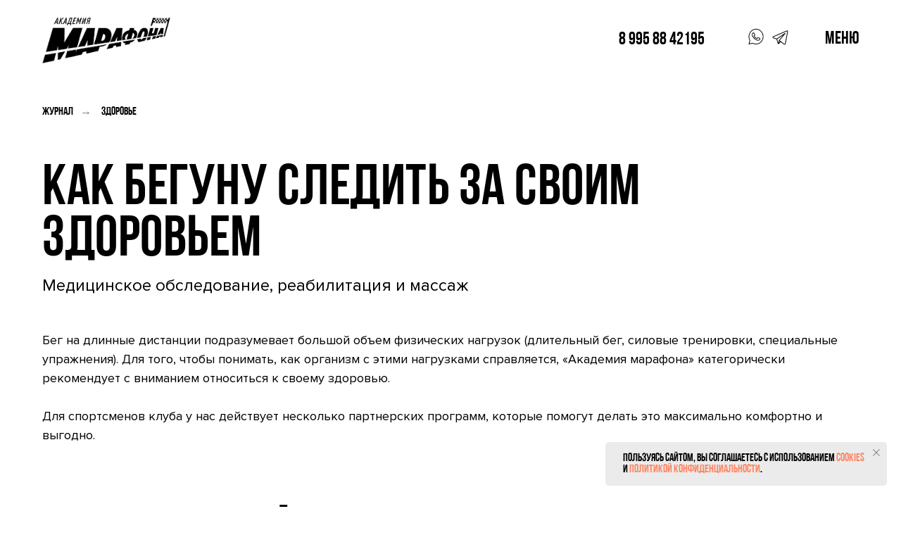

--- FILE ---
content_type: text/html; charset=UTF-8
request_url: https://academymarathon.ru/blog/kak-begunu-sledit-za-svoim-zdorovem
body_size: 70086
content:
<!DOCTYPE html> <html lang="ru"> <head> <meta charset="utf-8" /> <meta http-equiv="Content-Type" content="text/html; charset=utf-8" /> <meta name="viewport" content="width=device-width, initial-scale=1.0" /> <meta name="yandex-verification" content="1d937c06cd9b26f5" /> <!--metatextblock--> <title>Как бегуну следить за своим здоровьем| Беговой клуб «Академия марафона»</title> <meta name="description" content="Спортивное медицинское обследование, реабилитация и массаж, здоровье спортсмена-любителя" /> <meta name="keywords" content="бег здоровье красота, здоровье бегуна, медицинское обследование, реабилитация и массаж, медицинское обследование для спорта, спортивное медицинское обследование, обследование спортсменов, медобследование, медицинский осмотр спортсменов" /> <meta property="og:url" content="https://academymarathon.ru/blog/kak-begunu-sledit-za-svoim-zdorovem" /> <meta property="og:title" content="Как бегуну следить за своим здоровьем| Беговой клуб «Академия марафона»" /> <meta property="og:description" content="Медицинское обследование, реабилитация и массаж" /> <meta property="og:type" content="website" /> <meta property="og:image" content="https://static.tildacdn.com/tild3430-6230-4361-a433-343538653065/sgu-7256.jpg" /> <link rel="canonical" href="https://academymarathon.ru/blog/kak-begunu-sledit-za-svoim-zdorovem"> <!--/metatextblock--> <meta name="format-detection" content="telephone=no" /> <meta http-equiv="x-dns-prefetch-control" content="on"> <link rel="dns-prefetch" href="https://ws.tildacdn.com"> <link rel="dns-prefetch" href="https://static.tildacdn.com"> <link rel="shortcut icon" href="https://static.tildacdn.com/tild3462-3835-4437-b130-653962616461/favicon.ico" type="image/x-icon" /> <link rel="apple-touch-icon" href="https://static.tildacdn.com/tild6138-6636-4463-b564-623432316461/win.png"> <link rel="apple-touch-icon" sizes="76x76" href="https://static.tildacdn.com/tild6138-6636-4463-b564-623432316461/win.png"> <link rel="apple-touch-icon" sizes="152x152" href="https://static.tildacdn.com/tild6138-6636-4463-b564-623432316461/win.png"> <link rel="apple-touch-startup-image" href="https://static.tildacdn.com/tild6138-6636-4463-b564-623432316461/win.png"> <meta name="msapplication-TileColor" content="#000000"> <meta name="msapplication-TileImage" content="https://static.tildacdn.com/tild6436-3464-4133-b435-326331633938/winwin.png"> <!-- Assets --> <script src="https://neo.tildacdn.com/js/tilda-fallback-1.0.min.js" async charset="utf-8"></script> <link rel="stylesheet" href="https://static.tildacdn.com/css/tilda-grid-3.0.min.css" type="text/css" media="all" onerror="this.loaderr='y';"/> <link rel="stylesheet" href="https://static.tildacdn.com/ws/project1719874/tilda-blocks-page34498309.min.css?t=1763038452" type="text/css" media="all" onerror="this.loaderr='y';" /> <link rel="stylesheet" href="https://static.tildacdn.com/css/tilda-animation-2.0.min.css" type="text/css" media="all" onerror="this.loaderr='y';" /> <link rel="stylesheet" href="https://static.tildacdn.com/css/tilda-popup-1.1.min.css" type="text/css" media="print" onload="this.media='all';" onerror="this.loaderr='y';" /> <noscript><link rel="stylesheet" href="https://static.tildacdn.com/css/tilda-popup-1.1.min.css" type="text/css" media="all" /></noscript> <link rel="stylesheet" href="https://static.tildacdn.com/css/tilda-forms-1.0.min.css" type="text/css" media="all" onerror="this.loaderr='y';" /> <link rel="stylesheet" href="https://static.tildacdn.com/css/tilda-menu-widgeticons-1.0.min.css" type="text/css" media="all" onerror="this.loaderr='y';" /> <link rel="stylesheet" type="text/css" href="https://ws.tildacdn.com/project1719874/custom.css?t=1763038452"> <script nomodule src="https://static.tildacdn.com/js/tilda-polyfill-1.0.min.js" charset="utf-8"></script> <script type="text/javascript">function t_onReady(func) {if(document.readyState!='loading') {func();} else {document.addEventListener('DOMContentLoaded',func);}}
function t_onFuncLoad(funcName,okFunc,time) {if(typeof window[funcName]==='function') {okFunc();} else {setTimeout(function() {t_onFuncLoad(funcName,okFunc,time);},(time||100));}}function t396_initialScale(t){var e=document.getElementById("rec"+t);if(e){var i=e.querySelector(".t396__artboard");if(i){window.tn_scale_initial_window_width||(window.tn_scale_initial_window_width=document.documentElement.clientWidth);var a=window.tn_scale_initial_window_width,r=[],n,l=i.getAttribute("data-artboard-screens");if(l){l=l.split(",");for(var o=0;o<l.length;o++)r[o]=parseInt(l[o],10)}else r=[320,480,640,960,1200];for(var o=0;o<r.length;o++){var d=r[o];a>=d&&(n=d)}var _="edit"===window.allrecords.getAttribute("data-tilda-mode"),c="center"===t396_getFieldValue(i,"valign",n,r),s="grid"===t396_getFieldValue(i,"upscale",n,r),w=t396_getFieldValue(i,"height_vh",n,r),g=t396_getFieldValue(i,"height",n,r),u=!!window.opr&&!!window.opr.addons||!!window.opera||-1!==navigator.userAgent.indexOf(" OPR/");if(!_&&c&&!s&&!w&&g&&!u){var h=parseFloat((a/n).toFixed(3)),f=[i,i.querySelector(".t396__carrier"),i.querySelector(".t396__filter")],v=Math.floor(parseInt(g,10)*h)+"px",p;i.style.setProperty("--initial-scale-height",v);for(var o=0;o<f.length;o++)f[o].style.setProperty("height","var(--initial-scale-height)");t396_scaleInitial__getElementsToScale(i).forEach((function(t){t.style.zoom=h}))}}}}function t396_scaleInitial__getElementsToScale(t){return t?Array.prototype.slice.call(t.children).filter((function(t){return t&&(t.classList.contains("t396__elem")||t.classList.contains("t396__group"))})):[]}function t396_getFieldValue(t,e,i,a){var r,n=a[a.length-1];if(!(r=i===n?t.getAttribute("data-artboard-"+e):t.getAttribute("data-artboard-"+e+"-res-"+i)))for(var l=0;l<a.length;l++){var o=a[l];if(!(o<=i)&&(r=o===n?t.getAttribute("data-artboard-"+e):t.getAttribute("data-artboard-"+e+"-res-"+o)))break}return r}window.TN_SCALE_INITIAL_VER="1.0",window.tn_scale_initial_window_width=null;</script> <script src="https://static.tildacdn.com/js/jquery-1.10.2.min.js" charset="utf-8" onerror="this.loaderr='y';"></script> <script src="https://static.tildacdn.com/js/tilda-scripts-3.0.min.js" charset="utf-8" defer onerror="this.loaderr='y';"></script> <script src="https://static.tildacdn.com/ws/project1719874/tilda-blocks-page34498309.min.js?t=1763038452" charset="utf-8" async onerror="this.loaderr='y';"></script> <script src="https://static.tildacdn.com/js/tilda-lazyload-1.0.min.js" charset="utf-8" async onerror="this.loaderr='y';"></script> <script src="https://static.tildacdn.com/js/tilda-animation-2.0.min.js" charset="utf-8" async onerror="this.loaderr='y';"></script> <script src="https://static.tildacdn.com/js/tilda-zero-1.1.min.js" charset="utf-8" async onerror="this.loaderr='y';"></script> <script src="https://static.tildacdn.com/js/tilda-popup-1.0.min.js" charset="utf-8" async onerror="this.loaderr='y';"></script> <script src="https://static.tildacdn.com/js/tilda-forms-1.0.min.js" charset="utf-8" async onerror="this.loaderr='y';"></script> <script src="https://static.tildacdn.com/js/tilda-menu-1.0.min.js" charset="utf-8" async onerror="this.loaderr='y';"></script> <script src="https://static.tildacdn.com/js/tilda-menu-widgeticons-1.0.min.js" charset="utf-8" async onerror="this.loaderr='y';"></script> <script src="https://static.tildacdn.com/js/tilda-animation-sbs-1.0.min.js" charset="utf-8" async onerror="this.loaderr='y';"></script> <script src="https://static.tildacdn.com/js/tilda-zero-scale-1.0.min.js" charset="utf-8" async onerror="this.loaderr='y';"></script> <script src="https://static.tildacdn.com/js/tilda-skiplink-1.0.min.js" charset="utf-8" async onerror="this.loaderr='y';"></script> <script src="https://static.tildacdn.com/js/tilda-events-1.0.min.js" charset="utf-8" async onerror="this.loaderr='y';"></script> <script type="text/javascript">window.dataLayer=window.dataLayer||[];</script> <script type="text/javascript">(function() {if((/bot|google|yandex|baidu|bing|msn|duckduckbot|teoma|slurp|crawler|spider|robot|crawling|facebook/i.test(navigator.userAgent))===false&&typeof(sessionStorage)!='undefined'&&sessionStorage.getItem('visited')!=='y'&&document.visibilityState){var style=document.createElement('style');style.type='text/css';style.innerHTML='@media screen and (min-width: 980px) {.t-records {opacity: 0;}.t-records_animated {-webkit-transition: opacity ease-in-out .2s;-moz-transition: opacity ease-in-out .2s;-o-transition: opacity ease-in-out .2s;transition: opacity ease-in-out .2s;}.t-records.t-records_visible {opacity: 1;}}';document.getElementsByTagName('head')[0].appendChild(style);function t_setvisRecs(){var alr=document.querySelectorAll('.t-records');Array.prototype.forEach.call(alr,function(el) {el.classList.add("t-records_animated");});setTimeout(function() {Array.prototype.forEach.call(alr,function(el) {el.classList.add("t-records_visible");});sessionStorage.setItem("visited","y");},400);}
document.addEventListener('DOMContentLoaded',t_setvisRecs);}})();</script></head> <body class="t-body" style="margin:0;"> <!--allrecords--> <div id="allrecords" class="t-records" data-hook="blocks-collection-content-node" data-tilda-project-id="1719874" data-tilda-page-id="34498309" data-tilda-page-alias="blog/kak-begunu-sledit-za-svoim-zdorovem" data-tilda-formskey="f8d224790260c7ba16dbd36a07125cba" data-tilda-cookie="no" data-tilda-stat-scroll="yes" data-tilda-lazy="yes" data-tilda-project-lang="RU" data-tilda-root-zone="com" data-tilda-project-country="RU"> <!--header--> <header id="t-header" class="t-records" data-hook="blocks-collection-content-node" data-tilda-project-id="1719874" data-tilda-page-id="22709301" data-tilda-page-alias="header" data-tilda-formskey="f8d224790260c7ba16dbd36a07125cba" data-tilda-cookie="no" data-tilda-stat-scroll="yes" data-tilda-lazy="yes" data-tilda-project-lang="RU" data-tilda-root-zone="com" data-tilda-project-country="RU"> <div id="rec381477026" class="r t-rec" style=" " data-animationappear="off" data-record-type="396"> <!-- T396 --> <style>#rec381477026 .t396__artboard {height:105px;background-color:#ffffff;}#rec381477026 .t396__filter {height:105px;}#rec381477026 .t396__carrier{height:105px;background-position:center center;background-attachment:scroll;background-size:cover;background-repeat:no-repeat;}@media screen and (max-width:1199px) {#rec381477026 .t396__artboard,#rec381477026 .t396__filter,#rec381477026 .t396__carrier {}#rec381477026 .t396__filter {}#rec381477026 .t396__carrier {background-attachment:scroll;}}@media screen and (max-width:959px) {#rec381477026 .t396__artboard,#rec381477026 .t396__filter,#rec381477026 .t396__carrier {height:100px;}#rec381477026 .t396__filter {}#rec381477026 .t396__carrier {background-attachment:scroll;}}@media screen and (max-width:639px) {#rec381477026 .t396__artboard,#rec381477026 .t396__filter,#rec381477026 .t396__carrier {height:80px;}#rec381477026 .t396__artboard {background-color:#ffffff;}#rec381477026 .t396__filter{}#rec381477026 .t396__carrier {background-position:center center;background-attachment:scroll;}}@media screen and (max-width:479px) {#rec381477026 .t396__artboard,#rec381477026 .t396__filter,#rec381477026 .t396__carrier {height:70px;}#rec381477026 .t396__filter {}#rec381477026 .t396__carrier {background-attachment:scroll;}}#rec381477026 .tn-elem[data-elem-id="1643107199039"]{z-index:2;top:4px;left:calc(50% - 600px + -16px);width:253px;height:100px;}#rec381477026 .tn-elem[data-elem-id="1643107199039"] .tn-atom {background-position:center center;background-size:cover;background-repeat:no-repeat;border-color:transparent ;border-style:solid ;transition:background-color var(--t396-speedhover,0s) ease-in-out,color var(--t396-speedhover,0s) ease-in-out,border-color var(--t396-speedhover,0s) ease-in-out,box-shadow var(--t396-shadowshoverspeed,0.2s) ease-in-out;}@media screen and (max-width:1199px) {#rec381477026 .tn-elem[data-elem-id="1643107199039"] {top:12px;left:calc(50% - 480px + -13px);width:175px;height:76px;}}@media screen and (max-width:959px) {#rec381477026 .tn-elem[data-elem-id="1643107199039"] {top:14px;left:calc(50% - 320px + -9px);width:143px;height:62px;}}@media screen and (max-width:639px) {#rec381477026 .tn-elem[data-elem-id="1643107199039"] {top:8px;left:calc(50% - 240px + -8px);width:121px;height:55px;}}@media screen and (max-width:479px) {#rec381477026 .tn-elem[data-elem-id="1643107199039"] {top:10px;left:calc(50% - 160px + -7px);width:118px;height:51px;}}#rec381477026 .tn-elem[data-elem-id="1643107199047"]{color:#000000;text-align:LEFT;z-index:3;top:30px;left:calc(50% - 600px + 1132px);width:44px;height:auto;}#rec381477026 .tn-elem[data-elem-id="1643107199047"] .tn-atom{color:#000000;font-size:25px;font-family:'Bebas',Arial,sans-serif;line-height:2.06;font-weight:300;background-position:center center;border-color:transparent ;border-style:solid ;transition:background-color var(--t396-speedhover,0s) ease-in-out,color var(--t396-speedhover,0s) ease-in-out,border-color var(--t396-speedhover,0s) ease-in-out,box-shadow var(--t396-shadowshoverspeed,0.2s) ease-in-out;}@media screen and (max-width:1199px) {#rec381477026 .tn-elem[data-elem-id="1643107199047"] {top:27px;left:calc(50% - 480px + 902px);height:auto;}}@media screen and (max-width:959px) {#rec381477026 .tn-elem[data-elem-id="1643107199047"] {top:24px;left:calc(50% - 320px + 582px);height:auto;}}@media screen and (max-width:639px) {#rec381477026 .tn-elem[data-elem-id="1643107199047"] {top:14px;left:calc(50% - 240px + 422px);height:auto;}}@media screen and (max-width:479px) {#rec381477026 .tn-elem[data-elem-id="1643107199047"] {top:12px;left:calc(50% - 160px + 260px);height:auto;}}#rec381477026 .tn-elem[data-elem-id="1643107199052"]{color:#000000;text-align:LEFT;z-index:4;top:40px;left:calc(50% - 600px + 839px);width:143px;height:auto;}#rec381477026 .tn-elem[data-elem-id="1643107199052"] .tn-atom{color:#000000;font-size:25px;font-family:'Bebas',Arial,sans-serif;line-height:1.32;font-weight:300;background-position:center center;border-color:transparent ;border-style:solid ;transition:background-color var(--t396-speedhover,0s) ease-in-out,color var(--t396-speedhover,0s) ease-in-out,border-color var(--t396-speedhover,0s) ease-in-out,box-shadow var(--t396-shadowshoverspeed,0.2s) ease-in-out;}@media screen and (max-width:1199px) {#rec381477026 .tn-elem[data-elem-id="1643107199052"] {top:36px;left:calc(50% - 480px + 609px);width:143px;height:auto;}}@media screen and (max-width:959px) {#rec381477026 .tn-elem[data-elem-id="1643107199052"] {top:34px;left:calc(50% - 320px + 291px);height:auto;}}@media screen and (max-width:639px) {#rec381477026 .tn-elem[data-elem-id="1643107199052"] {top:10px;left:calc(50% - 240px + -320px);height:auto;}}@media screen and (max-width:479px) {#rec381477026 .tn-elem[data-elem-id="1643107199052"] {top:-159px;left:calc(50% - 160px + -215px);height:auto;}}#rec381477026 .tn-elem[data-elem-id="1643107199056"]{z-index:5;top:40px;left:calc(50% - 600px + 1022px);width:24px;height:auto;}#rec381477026 .tn-elem[data-elem-id="1643107199056"] .tn-atom{background-position:center center;border-color:transparent ;border-style:solid ;transition:background-color var(--t396-speedhover,0s) ease-in-out,color var(--t396-speedhover,0s) ease-in-out,border-color var(--t396-speedhover,0s) ease-in-out,box-shadow var(--t396-shadowshoverspeed,0.2s) ease-in-out;}#rec381477026 .tn-elem[data-elem-id="1643107199056"] .tn-atom__img {}@media screen and (max-width:1199px) {#rec381477026 .tn-elem[data-elem-id="1643107199056"] {top:40px;left:calc(50% - 480px + 792px);height:auto;}}@media screen and (max-width:959px) {#rec381477026 .tn-elem[data-elem-id="1643107199056"] {top:38px;left:calc(50% - 320px + 474px);height:auto;}}@media screen and (max-width:639px) {#rec381477026 .tn-elem[data-elem-id="1643107199056"] {top:28px;left:calc(50% - 240px + 312px);height:auto;}}@media screen and (max-width:479px) {#rec381477026 .tn-elem[data-elem-id="1643107199056"] {top:-155px;left:calc(50% - 160px + -12px);height:auto;}}#rec381477026 .tn-elem[data-elem-id="1643107199060"]{z-index:6;top:40px;left:calc(50% - 600px + 1056px);width:26px;height:auto;}#rec381477026 .tn-elem[data-elem-id="1643107199060"] .tn-atom{background-position:center center;border-color:transparent ;border-style:solid ;transition:background-color var(--t396-speedhover,0s) ease-in-out,color var(--t396-speedhover,0s) ease-in-out,border-color var(--t396-speedhover,0s) ease-in-out,box-shadow var(--t396-shadowshoverspeed,0.2s) ease-in-out;}#rec381477026 .tn-elem[data-elem-id="1643107199060"] .tn-atom__img {}@media screen and (max-width:1199px) {#rec381477026 .tn-elem[data-elem-id="1643107199060"] {top:40px;left:calc(50% - 480px + 826px);height:auto;}}@media screen and (max-width:959px) {#rec381477026 .tn-elem[data-elem-id="1643107199060"] {top:38px;left:calc(50% - 320px + 506px);height:auto;}}@media screen and (max-width:639px) {#rec381477026 .tn-elem[data-elem-id="1643107199060"] {top:28px;left:calc(50% - 240px + 346px);height:auto;}}@media screen and (max-width:479px) {#rec381477026 .tn-elem[data-elem-id="1643107199060"] {top:-155px;left:calc(50% - 160px + 20px);height:auto;}}</style> <div class='t396'> <div class="t396__artboard" data-artboard-recid="381477026" data-artboard-screens="320,480,640,960,1200" data-artboard-height="105" data-artboard-valign="center" data-artboard-upscale="grid" data-artboard-height-res-320="70" data-artboard-height-res-480="80" data-artboard-upscale-res-480="grid" data-artboard-height-res-640="100"> <div class="t396__carrier" data-artboard-recid="381477026"></div> <div class="t396__filter" data-artboard-recid="381477026"></div> <div class='t396__elem tn-elem tn-elem__3814770261643107199039' data-elem-id='1643107199039' data-elem-type='shape' data-field-top-value="4" data-field-left-value="-16" data-field-height-value="100" data-field-width-value="253" data-field-axisy-value="top" data-field-axisx-value="left" data-field-container-value="grid" data-field-topunits-value="px" data-field-leftunits-value="px" data-field-heightunits-value="px" data-field-widthunits-value="px" data-field-top-res-320-value="10" data-field-left-res-320-value="-7" data-field-height-res-320-value="51" data-field-width-res-320-value="118" data-field-top-res-480-value="8" data-field-left-res-480-value="-8" data-field-height-res-480-value="55" data-field-width-res-480-value="121" data-field-top-res-640-value="14" data-field-left-res-640-value="-9" data-field-height-res-640-value="62" data-field-width-res-640-value="143" data-field-top-res-960-value="12" data-field-left-res-960-value="-13" data-field-height-res-960-value="76" data-field-width-res-960-value="175"> <a class='tn-atom t-bgimg' href="/" data-original="https://static.tildacdn.com/tild3130-6636-4236-b833-373231623939/-01.png"
aria-label='' role="img"> </a> </div> <div class='t396__elem tn-elem tn-elem__3814770261643107199047' data-elem-id='1643107199047' data-elem-type='text' data-field-top-value="30" data-field-left-value="1132" data-field-width-value="44" data-field-axisy-value="top" data-field-axisx-value="left" data-field-container-value="grid" data-field-topunits-value="px" data-field-leftunits-value="px" data-field-heightunits-value="" data-field-widthunits-value="px" data-field-fontsize-value="25" data-field-top-res-320-value="12" data-field-left-res-320-value="260" data-field-top-res-480-value="14" data-field-left-res-480-value="422" data-field-top-res-640-value="24" data-field-left-res-640-value="582" data-field-top-res-960-value="27" data-field-left-res-960-value="902"> <div class='tn-atom'><a href="#menu1"style="color: inherit">Меню</a></div> </div> <div class='t396__elem tn-elem tn-elem__3814770261643107199052' data-elem-id='1643107199052' data-elem-type='text' data-field-top-value="40" data-field-left-value="839" data-field-width-value="143" data-field-axisy-value="top" data-field-axisx-value="left" data-field-container-value="grid" data-field-topunits-value="px" data-field-leftunits-value="px" data-field-heightunits-value="" data-field-widthunits-value="px" data-field-fontsize-value="25" data-field-top-res-320-value="-159" data-field-left-res-320-value="-215" data-field-top-res-480-value="10" data-field-left-res-480-value="-320" data-field-top-res-640-value="34" data-field-left-res-640-value="291" data-field-top-res-960-value="36" data-field-left-res-960-value="609" data-field-width-res-960-value="143"> <div class='tn-atom'><a href="tel:+79958842195"style="color: inherit">8 995 88 42195</a></div> </div> <div class='t396__elem tn-elem tn-elem__3814770261643107199056' data-elem-id='1643107199056' data-elem-type='image' data-field-top-value="40" data-field-left-value="1022" data-field-width-value="24" data-field-axisy-value="top" data-field-axisx-value="left" data-field-container-value="grid" data-field-topunits-value="px" data-field-leftunits-value="px" data-field-heightunits-value="" data-field-widthunits-value="px" data-field-filewidth-value="21" data-field-fileheight-value="21" data-field-top-res-320-value="-155" data-field-left-res-320-value="-12" data-field-top-res-480-value="28" data-field-left-res-480-value="312" data-field-top-res-640-value="38" data-field-left-res-640-value="474" data-field-top-res-960-value="40" data-field-left-res-960-value="792"> <a class='tn-atom' href="https://api.whatsapp.com/send?phone=79958842195"> <img class='tn-atom__img t-img' data-original='https://static.tildacdn.com/tild3033-3465-4762-b636-336134356632/icons8-whatsapp_1.svg'
src='https://static.tildacdn.com/tild3033-3465-4762-b636-336134356632/icons8-whatsapp_1.svg'
alt='' imgfield='tn_img_1643107199056'
/> </a> </div> <div class='t396__elem tn-elem tn-elem__3814770261643107199060' data-elem-id='1643107199060' data-elem-type='image' data-field-top-value="40" data-field-left-value="1056" data-field-width-value="26" data-field-axisy-value="top" data-field-axisx-value="left" data-field-container-value="grid" data-field-topunits-value="px" data-field-leftunits-value="px" data-field-heightunits-value="" data-field-widthunits-value="px" data-field-filewidth-value="24" data-field-fileheight-value="23" data-field-top-res-320-value="-155" data-field-left-res-320-value="20" data-field-top-res-480-value="28" data-field-left-res-480-value="346" data-field-top-res-640-value="38" data-field-left-res-640-value="506" data-field-top-res-960-value="40" data-field-left-res-960-value="826"> <a class='tn-atom' href="https://t.me/academymarathondm"> <img class='tn-atom__img t-img' data-original='https://static.tildacdn.com/tild6633-6630-4237-b561-306439653464/icons8-telegram-app_.svg'
src='https://static.tildacdn.com/tild6633-6630-4237-b561-306439653464/icons8-telegram-app_.svg'
alt='' imgfield='tn_img_1643107199060'
/> </a> </div> </div> </div> <script>t_onReady(function() {t_onFuncLoad('t396_init',function() {t396_init('381477026');});});</script> <!-- /T396 --> </div> <div id="rec446741371" class="r t-rec t-rec_pt_0 t-rec_pb_0" style="padding-top:0px;padding-bottom:0px; " data-animationappear="off" data-record-type="450"> <!-- t450 --> <div id="nav446741371marker"></div> <div class="t450__overlay"> <div class="t450__overlay_bg"
style=" "> </div> </div> <div id="nav446741371" class="t450 " data-tooltip-hook="#menu1"
style="max-width: 600px;background-color: #ffe200;"> <button type="button"
class="t450__close-button t450__close t450_opened "
style="background-color: #ffe200;" aria-label="Close menu"> <div class="t450__close_icon" style="color:#948915;"> <span></span> <span></span> <span></span> <span></span> </div> </button> <div class="t450__container t-align_left"> <div class="t450__top"> <div class="t450__logowrapper"> <a href="/"> <img class="t450__logoimg"
src="https://static.tildacdn.com/tild6237-6465-4837-b038-383537666264/noroot.png"
imgfield="img"
style="max-width: 200px;" alt=""> </a> </div> <nav class="t450__menu"> <ul role="list" class="t450__list t-menu__list"> <li class="t450__list_item"> <a class="t-menu__link-item "
href="/corp" data-menu-submenu-hook="" data-menu-item-number="1">
Корпоративный спорт
</a> </li> <li class="t450__list_item"> <a class="t-menu__link-item "
href="/program" data-menu-submenu-hook="" data-menu-item-number="2">
Тренировки
</a> </li> <li class="t450__list_item"> <a class="t-menu__link-item "
href="/team" data-menu-submenu-hook="" data-menu-item-number="3">
Команда
</a> </li> <li class="t450__list_item"> <a class="t-menu__link-item "
href="/reviews" data-menu-submenu-hook="" data-menu-item-number="4">
Отзывы о клубе
</a> </li> <li class="t450__list_item"> <a class="t-menu__link-item "
href="/podcast" data-menu-submenu-hook="" data-menu-item-number="5">
Подкаст о беге
</a> </li> <li class="t450__list_item"> <a class="t-menu__link-item "
href="/blog" data-menu-submenu-hook="" data-menu-item-number="6">
Журнал / Блог
</a> </li> <li class="t450__list_item"> <a class="t-menu__link-item "
href="/about" data-menu-submenu-hook="" data-menu-item-number="7">
Реквизиты
</a> </li> <li class="t450__list_item"> <a class="t-menu__link-item "
href="/running-technique" data-menu-submenu-hook="" data-menu-item-number="8">
Техника бега
</a> </li> <li class="t450__list_item"> <a class="t-menu__link-item "
href="/shop" data-menu-submenu-hook="" data-menu-item-number="9">
Купить мерч
</a> </li> <li class="t450__list_item"> <a class="t-menu__link-item "
href="/events" data-menu-submenu-hook="" data-menu-item-number="10">
Кэмпы и туры
</a> </li> <li class="t450__list_item"> <a class="t-menu__link-item "
href="/personalbest" data-menu-submenu-hook="" data-menu-item-number="11">
Личные Рекорды
</a> </li> <li class="t450__list_item"> <a class="t-menu__link-item "
href="/partners" data-menu-submenu-hook="" data-menu-item-number="12">
Партнёры
</a> </li> </ul> </nav> </div> <div class="t450__rightside"> <div class="t450__rightcontainer"> <div class="t450__right_social_links"> <div class="t-sociallinks"> <ul role="list" class="t-sociallinks__wrapper" aria-label="Соц. сети"> <!-- new soclinks --><li class="t-sociallinks__item t-sociallinks__item_telegram"><a href="https://t.me/academymarathonru" target="_blank" rel="nofollow" aria-label="telegram" style="width: 30px; height: 30px;"><svg class="t-sociallinks__svg" role="presentation" width=30px height=30px viewBox="0 0 100 100" fill="none"
xmlns="http://www.w3.org/2000/svg"> <path fill-rule="evenodd" clip-rule="evenodd"
d="M50 100c27.614 0 50-22.386 50-50S77.614 0 50 0 0 22.386 0 50s22.386 50 50 50Zm21.977-68.056c.386-4.38-4.24-2.576-4.24-2.576-3.415 1.414-6.937 2.85-10.497 4.302-11.04 4.503-22.444 9.155-32.159 13.734-5.268 1.932-2.184 3.864-2.184 3.864l8.351 2.577c3.855 1.16 5.91-.129 5.91-.129l17.988-12.238c6.424-4.38 4.882-.773 3.34.773l-13.49 12.882c-2.056 1.804-1.028 3.35-.129 4.123 2.55 2.249 8.82 6.364 11.557 8.16.712.467 1.185.778 1.292.858.642.515 4.111 2.834 6.424 2.319 2.313-.516 2.57-3.479 2.57-3.479l3.083-20.226c.462-3.511.993-6.886 1.417-9.582.4-2.546.705-4.485.767-5.362Z"
fill="#000000" /> </svg></a></li>&nbsp;<li class="t-sociallinks__item t-sociallinks__item_website"><a href="https://m46746.fitbase.io/lk/login" target="_blank" rel="nofollow" aria-label="Приложение" title="Приложение" style="width: 30px; height: 30px;"><svg class="t-sociallinks__svg" role="presentation" width=30px height=30px viewBox="0 0 100 100" fill="none" xmlns="http://www.w3.org/2000/svg"> <path fill-rule="evenodd" clip-rule="evenodd" d="M50 100C77.6142 100 100 77.6142 100 50C100 22.3858 77.6142 0 50 0C22.3858 0 0 22.3858 0 50C0 77.6142 22.3858 100 50 100ZM43.1192 25.9588C42.7309 26.4078 42.3383 26.8888 41.946 27.4032C39.4191 30.7167 36.9293 35.3813 35.6505 41.6978H26.4111C29.0843 34.1017 35.3234 28.1857 43.1192 25.9588ZM25 49.9979C25 48.2235 25.1849 46.4923 25.5364 44.8225H35.1389C34.8984 46.7237 34.7656 48.7559 34.7656 50.9255C34.7656 52.3779 34.8252 53.7602 34.9368 55.0756H25.5161C25.1777 53.436 25 51.7377 25 49.9979ZM42.3083 73.7903C34.8591 71.3843 28.9386 65.5776 26.3769 58.2003H35.3161C36.4534 65.3227 39.1925 70.1988 42.0073 73.4492C42.1077 73.565 42.208 73.6787 42.3083 73.7903ZM48.35 74.9422L48.4375 74.9477V58.2003H38.4839C39.5758 64.4887 42.0087 68.6774 44.3697 71.4036C45.8002 73.0554 47.2242 74.1932 48.35 74.9422ZM73.6231 58.2003C71.0614 65.5776 65.1409 71.3843 57.6917 73.7903C57.792 73.6787 57.8923 73.565 57.9927 73.4492C60.8075 70.1988 63.5466 65.3227 64.6839 58.2003H73.6231ZM75 49.9979C75 51.7377 74.8223 53.436 74.4839 55.0756H65.0632C65.1748 53.7602 65.2344 52.3779 65.2344 50.9255C65.2344 48.7559 65.1016 46.7237 64.8611 44.8225H74.4636C74.8151 46.4923 75 48.2235 75 49.9979ZM56.8808 25.9588C64.6766 28.1857 70.9157 34.1017 73.5889 41.6978H64.3495C63.0707 35.3813 60.5809 30.7167 58.054 27.4032C57.6617 26.8888 57.2691 26.4078 56.8808 25.9588ZM51.65 74.9422C52.7758 74.1932 54.1998 73.0554 55.6303 71.4036C57.9913 68.6774 60.4242 64.4887 61.5161 58.2003H51.5625V74.9477L51.65 74.9422ZM48.4375 55.0756H38.0738C37.9548 53.7708 37.8906 52.3889 37.8906 50.9255C37.8906 48.7369 38.0342 46.7056 38.2907 44.8225H48.4375V55.0756ZM61.9262 55.0756H51.5625V44.8225H61.7093C61.9658 46.7056 62.1094 48.7369 62.1094 50.9255C62.1094 52.3889 62.0452 53.7708 61.9262 55.0756ZM44.431 29.2979C45.8667 27.4153 47.2975 26.042 48.4375 25.1006V41.6978H38.8444C40.0593 36.1765 42.2624 32.1415 44.431 29.2979ZM61.1556 41.6978C59.9407 36.1765 57.7376 32.1415 55.569 29.2979C54.1333 27.4153 52.7026 26.042 51.5625 25.1006V41.6978H61.1556Z" fill="#000000"/> </svg></a></li>&nbsp;<li class="t-sociallinks__item t-sociallinks__item_youtube"><a href="https://www.youtube.com/channel/UCI0oNnvkNeFoLjhbHX9KopA" target="_blank" rel="nofollow" aria-label="youtube" style="width: 30px; height: 30px;"><svg class="t-sociallinks__svg" role="presentation" width=30px height=30px viewBox="0 0 100 100" fill="none" xmlns="http://www.w3.org/2000/svg"> <path fill-rule="evenodd" clip-rule="evenodd" d="M50 100c27.614 0 50-22.386 50-50S77.614 0 50 0 0 22.386 0 50s22.386 50 50 50Zm17.9-67.374c3.838.346 6 2.695 6.474 6.438.332 2.612.626 6.352.626 10.375 0 7.064-.626 11.148-.626 11.148-.588 3.728-2.39 5.752-6.18 6.18-4.235.48-13.76.7-17.992.7-4.38 0-13.237-.184-17.66-.552-3.8-.317-6.394-2.44-6.916-6.218-.38-2.752-.626-6.022-.626-11.222 0-5.788.209-8.238.7-10.853.699-3.732 2.48-5.54 6.548-5.96C36.516 32.221 40.55 32 49.577 32c4.413 0 13.927.228 18.322.626Zm-23.216 9.761v14.374L58.37 49.5l-13.686-7.114Z" fill="#000000"/> </svg></a></li>&nbsp;<li class="t-sociallinks__item t-sociallinks__item_vk"><a href="https://vk.com/academymarathon" target="_blank" rel="nofollow" aria-label="vk" style="width: 30px; height: 30px;"><svg class="t-sociallinks__svg" role="presentation" width=30px height=30px viewBox="0 0 100 100" fill="none"
xmlns="http://www.w3.org/2000/svg"> <path fill-rule="evenodd" clip-rule="evenodd"
d="M50 100c27.614 0 50-22.386 50-50S77.614 0 50 0 0 22.386 0 50s22.386 50 50 50ZM25 34c.406 19.488 10.15 31.2 27.233 31.2h.968V54.05c6.278.625 11.024 5.216 12.93 11.15H75c-2.436-8.87-8.838-13.773-12.836-15.647C66.162 47.242 71.783 41.62 73.126 34h-8.058c-1.749 6.184-6.932 11.805-11.867 12.336V34h-8.057v21.611C40.147 54.362 33.838 48.304 33.556 34H25Z"
fill="#000000" /> </svg></a></li>&nbsp;<li class="t-sociallinks__item t-sociallinks__item_zen"><a href="https://dzen.ru/academymarathon" target="_blank" rel="nofollow" aria-label="Дзен" title="Дзен" style="width: 30px; height: 30px;"><svg class="t-sociallinks__svg" role="presentation" width=30px height=30px viewBox="0 0 100 100" fill="none" xmlns="http://www.w3.org/2000/svg"> <path fill-rule="evenodd" clip-rule="evenodd" d="M50 100c27.6142 0 50-22.3858 50-50S77.6142 0 50 0 0 22.3858 0 50s22.3858 50 50 50ZM35.3336 27.8846c1.2589-.3077 2.3116-.4739 4.8709-.7693.7839-.0905 1.3869-.103 5.2489-.1088L49.8167 27l-.0339.3452c-.0186.1899-.1204 1.6999-.2263 3.3555-.4348 6.8018-.6381 8.3757-1.3516 10.467-.2973.8712-1.0137 2.2987-1.4822 2.9532-.4581.64-1.3831 1.6092-1.9816 2.0761-1.6917 1.3198-3.8089 2.1132-7.0551 2.6436-2.6678.436-4.7613.6235-8.9945.8058-.7307.0315-1.4102.0677-1.5099.0806L27 49.7504l.0166-4.2914.0164-4.2913.2644-2.1817c.3766-3.1087.5331-3.9621.9614-5.2442.5988-1.7921 1.6612-3.2524 3.0514-4.194.9943-.6735 2.4704-1.2837 4.0234-1.6632Zm15.224 4.6389c-.0765-1.1086-.3068-5.1806-.3068-5.4268-.0001-.0912.2362-.0967 4.1877-.0967 3.9405 0 4.2223.0065 4.774.1095.3225.0601 1.072.1598 1.6656.2213 2.4298.2519 3.4802.4076 4.4588.6609 2.7604.7144 4.7564 2.2289 5.8632 4.4489.5777 1.1587.8034 1.961 1.1033 3.9217.2277 1.4894.4354 3.2249.5619 4.695.1036 1.2043.1734 6.194.1076 7.6843l-.0404.912-.4782-.0323c-1.9452-.1314-3.1578-.2092-4.768-.3061-5.2572-.3164-7.4005-.6222-9.2684-1.3223-1.6732-.6272-3.251-1.6887-4.2962-2.8902-.8884-1.0214-1.675-2.3791-2.1437-3.7002-.6773-1.909-1.1383-4.7907-1.4204-8.879ZM27.0033 58.3121v-8.1135l.1799.0002c.0989.0001.5659.0364 1.0378.0806 1.1314.1061 1.975.1679 4.5665.3346 4.1299.2655 6.0308.4888 7.5539.8872 3.8588 1.0095 6.5704 3.5441 7.8248 7.3141.5523 1.6597.9022 3.805 1.2657 7.7605.1121 1.2196.126 1.673.1193 3.8833-.0042 1.3763-.0221 2.5167-.0397 2.5343-.0541.054-7.5172-.2361-10.248-.3983-1.667-.099-2.6352-.2506-4.3727-.685-1.3707-.3426-2.1775-.633-2.8783-1.0361-1.7943-1.0319-3.0155-2.6066-3.7588-4.8469-.3924-1.1825-.6039-2.3774-1.0009-5.6545l-.2495-2.0605Zm43.838-7.92c.685-.0459 1.37-.0913 1.5222-.1009.1522-.0095.3576-.0219.4566-.0274L73 50.2539l-.0008 3.3279c-.0009 4.085-.0714 5.7459-.3382 7.9676-.2117 1.7635-.6244 3.7599-.9962 4.8196-.8917 2.5413-2.6656 4.3097-5.2174 5.2015-1.2738.4451-3.4947.8733-5.597 1.0789-1.7994.176-2.5751.2042-6.4345.2339l-3.9438.0303v-2.0673c0-1.8113.0207-2.3196.1667-4.1037.2446-2.9873.4094-4.3643.6974-5.8284.8877-4.5117 3.1252-7.4157 6.8788-8.9277 1.8378-.7403 4.0014-1.0565 9.582-1.4003.9894-.0609 2.3593-.1483 3.0443-.1941Z" fill="#000000"/> </svg></a></li><!-- /new soclinks --> </ul> </div> </div> <div class="t450__right_buttons"> <div class="t450__right_buttons_wrap"> <div class="t450__right_buttons_but "> <a
class="t-btn t-btnflex t-btnflex_type_button t-btnflex_sm"
href="tel:+79958842195"> <span class="t-btnflex__text">89958842195</span> <style>#rec446741371 .t-btnflex.t-btnflex_type_button {color:#000000;border-style:solid !important;border-color:#000000 !important;--border-width:1px;border-radius:30px;box-shadow:none !important;transition-duration:0.2s;transition-property:background-color,color,border-color,box-shadow,opacity,transform,gap;transition-timing-function:ease-in-out;}</style> </a> </div> </div> </div> </div> </div> </div> </div> <script>t_onReady(function() {var rec=document.querySelector('#rec446741371');if(!rec) return;rec.setAttribute('data-animationappear','off');rec.style.opacity=1;t_onFuncLoad('t450_initMenu',function() {t450_initMenu('446741371');});});</script> <style>#rec446741371 .t-menu__link-item{-webkit-transition:color 0.3s ease-in-out,opacity 0.3s ease-in-out;transition:color 0.3s ease-in-out,opacity 0.3s ease-in-out;}#rec446741371 .t-menu__link-item.t-active:not(.t978__menu-link){color:#333330 !important;}#rec446741371 .t-menu__link-item:not(.t-active):not(.tooltipstered):hover{color:#333330 !important;}#rec446741371 .t-menu__link-item:not(.t-active):not(.tooltipstered):focus-visible{color:#333330 !important;}@supports (overflow:-webkit-marquee) and (justify-content:inherit){#rec446741371 .t-menu__link-item,#rec446741371 .t-menu__link-item.t-active{opacity:1 !important;}}</style> <style> #rec446741371 a.t-menu__link-item{font-size:50px;color:#948915;font-family:'Bebas';font-weight:300;}</style> <style> #rec446741371 .t450__right_langs_lang a{color:#948915;font-family:'Bebas';font-weight:300;}</style> </div> </header> <!--/header--> <div id="rec557326362" class="r t-rec t-rec_pt_45 t-rec_pb_15" style="padding-top:45px;padding-bottom:15px; " data-animationappear="off" data-record-type="758"> <!-- t758 --> <div class="t758"> <div class="t-container"> <div class="t758__col t-col t-col_12 "> <div class="t758__wrapper t-align_left"> <ul class="t758__list"> <li class="t758__list_item"> <div class="t758__link-item__wrapper"> <a class="t-menu__link-item " href="/blog">
Журнал
</a> </div> <span class="t758__breadcrumb-divider">→</span> </li> <li class="t758__list_item"> <div class="t758__link-item__wrapper"><a class="t-menu__link-item t758__link-item_active" href="/blog#!/tfeeds/338395863181/c/Здоровье">Здоровье</a></div> </li> </ul> </div> </div> </div> </div> <style>#rec557326362 .t758__breadcrumb-divider{color:#858585;}#rec557326362 .t758 .t-menu__link-item{-webkit-transition:color 0.3s ease-in-out,opacity 0.3s ease-in-out;transition:color 0.3s ease-in-out,opacity 0.3s ease-in-out;}#rec557326362 .t758 .t-menu__link-item:hover{color:#9e9e9e !important;}#rec557326362 .t758 .t-menu__link-item:focus-visible{color:#9e9e9e !important;}</style> <style> #rec557326362 .t758__link-item__wrapper .t-menu__link-item{font-weight:300;}</style> <style> #rec557326362 .t758__breadcrumb-divider{font-weight:300;}</style> </div> <div id="rec557326363" class="r t-rec t-rec_pt_45 t-rec_pb_30" style="padding-top:45px;padding-bottom:30px; " data-record-type="60"> <!-- T050 --> <div class="t050"> <div class="t-container t-align_left"> <div class="t-col t-col_10 "> <h1 class="t050__title t-title t-title_xxl" field="title">Как бегуну следить за своим здоровьем</h1> <div class="t050__descr t-descr t-descr_xxl" field="descr"><div style="font-size:24px;" data-customstyle="yes">Медицинское обследование, реабилитация и массаж<br /></div></div> </div> </div> </div> <style> #rec557326363 .t050__uptitle{text-transform:uppercase;padding-bottom:45px;}#rec557326363 .t050__title{line-height:0.9;font-family:'Bebas';font-weight:300;letter-spacing:0.5px;}#rec557326363 .t050__descr{font-size:18px;line-height:1,2;font-family:'Bebas';font-weight:400;padding-top:10px;}</style> </div> <div id="rec557326366" class="r t-rec t-rec_pt_0 t-rec_pb_30" style="padding-top:0px;padding-bottom:30px; " data-animationappear="off" data-record-type="106"> <!-- T004 --> <div class="t004"> <div class="t-container "> <div class="t-col t-col_12 "> <div field="text" class="t-text t-text_md ">Бег на длинные дистанции подразумевает большой объем физических нагрузок (длительный бег, силовые тренировки, специальные упражнения). Для того, чтобы понимать, как организм с этими нагрузками справляется, «Академия марафона» категорически рекомендует с вниманием относиться к своему здоровью. <br /><br /> Для спортсменов клуба у нас действует несколько партнерских программ, которые помогут делать это максимально комфортно и выгодно.<br /></div> </div> </div> </div> <style> #rec557326366 .t-text{font-size:18px;font-weight:500;}</style> </div> <div id="rec557326365" class="r t-rec t-rec_pt_45 t-rec_pb_30" style="padding-top:45px;padding-bottom:30px; " data-animationappear="off" data-record-type="128"> <!-- T120 --> <div class="t120"> <div class="t-container t-align_left"> <div class="t-col t-col_12 "> <h2 class="t120__title t-heading t-heading_sm" field="title">Часть 1. Минимальный чек-ап и получение справки</h2> </div> </div> </div> <style> #rec557326365 .t120__title{font-family:'Bebas';font-weight:300;}@media screen and (min-width:900px){#rec557326365 .t120__title{font-size:45px;}}</style> </div> <div id="rec557327045" class="r t-rec t-rec_pt_0 t-rec_pb_30" style="padding-top:0px;padding-bottom:30px; " data-animationappear="off" data-record-type="106"> <!-- T004 --> <div class="t004"> <div class="t-container "> <div class="t-col t-col_12 "> <div field="text" class="t-text t-text_md ">Пройти базовое обследование и исключить наличие опасных патологий - тот минимум, который нужно делать хотя бы раз в год, перед началом бегового сезона. Заодно получить справку-допуск для участия в забегах. <br /><br />Мы нашли клиники, где справку можно получить по самым адекватным в Москве ценам и договорились о скидке для спортсменов клуба. <br /><br /><strong>ЦентрЭкспертМедицина</strong> <br />(5 минут от метро Пролетарская/Крестьянская Застава)<br /><br /><strong>VESNA CLINIC</strong><br />(12 минут от метро Таганская/Марксистская) <br /><br />- записываться заранее не нужно <br />- время, которое вы потратите – 15-30 минут <br /><br />Подробнее о том, что входит в обследование - <a href="https://academymarathon.ru/blog/kak-projti-sportivnoe-medicinskoe-obsledovanie" target="_blank" rel="noreferrer noopener">здесь</a>.</div> </div> </div> </div> <style> #rec557327045 .t-text{font-size:18px;font-weight:500;}</style> </div> <div id="rec557326368" class="r t-rec t-rec_pt_45 t-rec_pb_30" style="padding-top:45px;padding-bottom:30px; " data-animationappear="off" data-record-type="128"> <!-- T120 --> <div class="t120"> <div class="t-container t-align_left"> <div class="t-col t-col_12 "> <h2 class="t120__title t-heading t-heading_sm" field="title">Часть 2. Отслеживание показателей здоровья</h2> </div> </div> </div> <style> #rec557326368 .t120__title{font-family:'Bebas';font-weight:300;}@media screen and (min-width:900px){#rec557326368 .t120__title{font-size:45px;}}</style> </div> <div id="rec557326369" class="r t-rec t-rec_pt_0 t-rec_pb_30" style="padding-top:0px;padding-bottom:30px; " data-animationappear="off" data-record-type="106"> <!-- T004 --> <div class="t004"> <div class="t-container "> <div class="t-col t-col_12 "> <div field="text" class="t-text t-text_md ">В 2021 году командой клуба совместно со спортивным врачом были разработаны комплексы медицинских анализов специально для бегунов. Сдать анализы можно в медицинской онлайн-лаборатории <strong>Lab4U</strong>. <br /><br /> Это полезно для того, чтобы оценить состояние основных показателей здоровья и понять, как организм справляется с интенсивными нагрузками, достаточно ли ему восстановления. А еще узнать, каких витаминов возможно не хватает.<br /><br />Все подробности - <a href="https://academymarathon.ru/blog/kompleks-analizov-dlya-begunov" target="_blank" style="">в этой статье</a>. <br /></div> </div> </div> </div> <style> #rec557326369 .t-text{font-size:18px;font-weight:500;}</style> </div> <div id="rec557326371" class="r t-rec t-rec_pt_45 t-rec_pb_30" style="padding-top:45px;padding-bottom:30px; " data-animationappear="off" data-record-type="128"> <!-- T120 --> <div class="t120"> <div class="t-container t-align_left"> <div class="t-col t-col_12 "> <h2 class="t120__title t-heading t-heading_sm" field="title">Часть 3. Профилактика травм и реабилитация</h2> </div> </div> </div> <style> #rec557326371 .t120__title{font-family:'Bebas';font-weight:300;}@media screen and (min-width:900px){#rec557326371 .t120__title{font-size:45px;}}</style> </div> <div id="rec557326372" class="r t-rec t-rec_pt_30 t-rec_pb_30" style="padding-top:30px;padding-bottom:30px; " data-animationappear="off" data-record-type="106"> <!-- T004 --> <div class="t004"> <div class="t-container "> <div class="t-col t-col_12 "> <div field="text" class="t-text t-text_md ">К сожалению, травмы в беге – не редкость. В основном это происходит из-за того, что тело не было готово к беговым нагрузкам. Сказывается также предыдущий опыт занятия другими видами спорта и, конечно, образ жизни в целом. <br /><br /> Иногда без помощи спортивной медицины не обойтись. Поэтому мы сотрудничаем с клубом <b>«Спортивная секция» Юрия Сдобникова, </b>где можно получить такие услуги:<br />- Консультации врачей ЛФК / спортивной медицины<br />- Лечебная физкультура<br />- Реабилитация после травм<br /><br /><br />Узнать больше: <a href="https://sportsectionclub.ru/">sportsectionclub.ru</a><br /></div> </div> </div> </div> <style> #rec557326372 .t-text{font-size:18px;font-weight:500;}</style> </div> <div id="rec557326374" class="r t-rec t-rec_pt_45 t-rec_pb_30" style="padding-top:45px;padding-bottom:30px; " data-animationappear="off" data-record-type="128"> <!-- T120 --> <div class="t120"> <div class="t-container t-align_left"> <div class="t-col t-col_12 "> <h2 class="t120__title t-heading t-heading_sm" field="title">Часть 4. Массаж</h2> </div> </div> </div> <style> #rec557326374 .t120__title{font-family:'Bebas';font-weight:300;}@media screen and (min-width:900px){#rec557326374 .t120__title{font-size:45px;}}</style> </div> <div id="rec557326375" class="r t-rec t-rec_pt_0 t-rec_pb_0" style="padding-top:0px;padding-bottom:0px; " data-animationappear="off" data-record-type="106"> <!-- T004 --> <div class="t004"> <div class="t-container "> <div class="t-col t-col_12 "> <div field="text" class="t-text t-text_md ">Лучший способ помочь организму восстановиться после нагрузок – это массаж. Мы рекомендуем посещать кабинет массажиста раз в неделю или два раза в месяц.<br /><br /> Делать это можно в <strong>Rehab.You</strong>. Это целый массажный клуб, с профессиональной командой и медицинским подходом. Из восьми специалистов каждый точно сможет выбрать подходящего именно ему. <br /><br />Читать статью про массаж для бегуна - <a href="https://academymarathon.ru/blog/massazh-dlya-beguna" target="_blank" style="">тут</a>.<br /></div> </div> </div> </div> <style> #rec557326375 .t-text{font-size:18px;font-weight:500;}</style> </div> <div id="rec557718865" class="r t-rec t-rec_pt_45 t-rec_pb_30" style="padding-top:45px;padding-bottom:30px; " data-animationappear="off" data-record-type="128"> <!-- T120 --> <div class="t120"> <div class="t-container t-align_left"> <div class="t-col t-col_12 "> <h2 class="t120__title t-heading t-heading_sm" field="title">Часть 5. Мануальная терапия</h2> </div> </div> </div> <style> #rec557718865 .t120__title{font-family:'Bebas';font-weight:300;}@media screen and (min-width:900px){#rec557718865 .t120__title{font-size:45px;}}</style> </div> <div id="rec557718886" class="r t-rec t-rec_pt_0 t-rec_pb_0" style="padding-top:0px;padding-bottom:0px; " data-animationappear="off" data-record-type="106"> <!-- T004 --> <div class="t004"> <div class="t-container "> <div class="t-col t-col_12 "> <div field="text" class="t-text t-text_md ">Огромное количество дисфункций и болезненных состояний в теле возникает из-за нарушения иннервации в позвоночнике или спазмирования внутренних органов. <br /><br /> Мануальный доктор проводит диагностику всего тела, с головы до ног, определяя руками: напряженность тканей, повышенную чувствительность в активных точках, малейшие сдвиги в позвоночных дисках, плотность и ритм "звучания" каждого внутреннего органа. Затем с помощью мягких текник воздействует на тот или иной болезненный участок. <br /><br /> Это рабочие, глубокие и зачастую не самые приятные практики. Главное – правильно выбрать специалиста. Академия рекомендует обратиться к дружественному клубу мануальному терапевту <strong>Роману Речапову</strong>.<br /><br /><a href="https://xn--80aewqaghfj.xn--80adxhks/" target="_blank" style="">Сайт Романа</a> <br /></div> </div> </div> </div> <style> #rec557718886 .t-text{font-size:18px;font-weight:500;}</style> </div> <div id="rec557332188" class="r t-rec t-rec_pt_75 t-rec_pb_75" style="padding-top:75px;padding-bottom:75px; " data-animationappear="off" data-record-type="23"> <!-- T006 --> <div class="t006"> <div class="t-container"> <div class="t-row"> <div class="t-col t-col_12 "> <div class="t006__line_top"> <div class="t-divider t-divider_top"></div> </div> </div> </div> <div class="t-row"> <div class="t-col t-col_12 "> <div class=""> <div class="t006__text-impact t-text-impact t-text-impact_md" style="padding-top:25px;" field="text">Информацию о бонусных условиях от партнеров клуба - ищите в боте Аддакс. Доступно только для тех, кто тренируется в «Академии марафона».</div> </div> </div> </div> <div class="t-row"> <div class="t-col t-col_12 "> <div class="t-divider t006__line_bottom"></div> </div> </div> </div> </div> <style>#rec557332188 .t-divider_top,#rec557332188 .t006__uptitle{background-color:#00c7aa;}#rec557332188 .t006__line_bottom{border-top:1px solid #00c7aa;}</style> </div> <div id="rec557326385" class="r t-rec t-rec_pt_45 t-rec_pb_30" style="padding-top:45px;padding-bottom:30px;background-color:#ffffff; " data-record-type="60" data-bg-color="#ffffff"> <!-- T050 --> <div class="t050"> <div class="t-container t-align_left"> <div class="t-col t-col_12 "> <div class="t050__title t-title t-title_xxl" field="title">Читать другие статьи в блоге<br /></div> </div> </div> </div> <style> #rec557326385 .t050__uptitle{text-transform:uppercase;}#rec557326385 .t050__title{font-family:'Bebas';font-weight:300;}@media screen and (min-width:900px){#rec557326385 .t050__title{font-size:65px;}}</style> </div> <div id="rec557326386" class="r t-rec t-rec_pt_0 t-rec_pb_30" style="padding-top:0px;padding-bottom:30px; " data-animationappear="off" data-record-type="404"> <!-- T404 --> <!-- t-align_left --> <div class="t404"> <div class="t-container"> <div class="t404__col t-col t-col_4 t-align_left "> <a class="t404__link" href="/blog/massazh-dlya-beguna" target="_blank"> <div class="t404__imgbox"> <div class="t404__img t-bgimg" data-original="https://static.tildacdn.com/tild3266-3230-4432-a132-373139663364/0G3A5709.jpg" style="background-image: url('https://thb.tildacdn.com/tild3266-3230-4432-a132-373139663364/-/resizeb/20x/0G3A5709.jpg');"></div> <div class="t404__separator"></div> </div> <div class="t404__textwrapper "> <div class="t404__title t-heading t-heading_xs">Массаж для бегуна</div> <div class="t404__descr t-descr t-descr_xs">Зачем нужен и где лучше делать</div> </div> </a> </div> <div class="t404__col t-col t-col_4 t-align_left "> <a class="t404__link" href="/blog/kompleks-analizov-dlya-begunov" target="_blank"> <div class="t404__imgbox"> <div class="t404__img t-bgimg" data-original="https://static.tildacdn.com/tild3133-6535-4534-b764-366566386131/DSCF4822_1.jpg" style="background-image: url('https://thb.tildacdn.com/tild3133-6535-4534-b764-366566386131/-/resizeb/20x/DSCF4822_1.jpg');"></div> <div class="t404__separator"></div> </div> <div class="t404__textwrapper "> <div class="t404__title t-heading t-heading_xs">Какие анализы сдавать бегуну</div> <div class="t404__descr t-descr t-descr_xs">Комплекс анализов, где сдавать и какие показатели отслеживать</div> </div> </a> </div> <div class="t404__col t-col t-col_4 t-align_left "> <a class="t404__link" href="/blog/kak-projti-sportivnoe-medicinskoe-obsledovanie" target="_blank"> <div class="t404__imgbox"> <div class="t404__img t-bgimg" data-original="https://static.tildacdn.com/tild6431-3361-4463-b230-323366303334/VND_8346.jpg" style="background-image: url('https://thb.tildacdn.com/tild6431-3361-4463-b230-323366303334/-/resizeb/20x/VND_8346.jpg');"></div> <div class="t404__separator"></div> </div> <div class="t404__textwrapper "> <div class="t404__title t-heading t-heading_xs">Как пройти медицинское обследование</div> <div class="t404__descr t-descr t-descr_xs">И получить справку для участия в забегах</div> </div> </a> </div> </div><div class="t-container"> </div> </div> <style> #rec557326386 .t404__title{font-size:20px;}</style> </div> <div id="rec1556581311" class="r t-rec" style=" " data-animationappear="off" data-record-type="396"> <!-- T396 --> <style>#rec1556581311 .t396__artboard {height:576px;background-color:#f6f5f5;}#rec1556581311 .t396__filter {height:576px;}#rec1556581311 .t396__carrier{height:576px;background-position:center center;background-attachment:scroll;background-size:cover;background-repeat:no-repeat;}@media screen and (max-width:1199px) {#rec1556581311 .t396__artboard,#rec1556581311 .t396__filter,#rec1556581311 .t396__carrier {height:537px;}#rec1556581311 .t396__filter {}#rec1556581311 .t396__carrier {background-attachment:scroll;}}@media screen and (max-width:959px) {#rec1556581311 .t396__artboard,#rec1556581311 .t396__filter,#rec1556581311 .t396__carrier {}#rec1556581311 .t396__filter {}#rec1556581311 .t396__carrier {background-attachment:scroll;}}@media screen and (max-width:639px) {#rec1556581311 .t396__artboard,#rec1556581311 .t396__filter,#rec1556581311 .t396__carrier {}#rec1556581311 .t396__filter {}#rec1556581311 .t396__carrier {background-attachment:scroll;}}@media screen and (max-width:479px) {#rec1556581311 .t396__artboard,#rec1556581311 .t396__filter,#rec1556581311 .t396__carrier {}#rec1556581311 .t396__filter {}#rec1556581311 .t396__carrier {background-attachment:scroll;}}#rec1556581311 .tn-elem[data-elem-id="1637261111843"]{color:#252420;text-align:LEFT;z-index:3;top:767px;left:calc(50% - 600px + 2432px);width:24px;height:auto;}#rec1556581311 .tn-elem[data-elem-id="1637261111843"] .tn-atom {vertical-align:middle;color:#252420;font-size:14px;font-family:'Bebas',Arial,sans-serif;line-height:1.57;font-weight:300;background-position:center center;border-color:transparent ;border-style:solid ;transition:background-color var(--t396-speedhover,0s) ease-in-out,color var(--t396-speedhover,0s) ease-in-out,border-color var(--t396-speedhover,0s) ease-in-out,box-shadow var(--t396-shadowshoverspeed,0.2s) ease-in-out;}@media screen and (max-width:1199px) {#rec1556581311 .tn-elem[data-elem-id="1637261111843"] {display:table;height:auto;}}@media screen and (max-width:959px) {#rec1556581311 .tn-elem[data-elem-id="1637261111843"] {display:table;height:auto;}}@media screen and (max-width:639px) {#rec1556581311 .tn-elem[data-elem-id="1637261111843"] {display:table;height:auto;}}@media screen and (max-width:479px) {#rec1556581311 .tn-elem[data-elem-id="1637261111843"] {display:table;height:auto;}}#rec1556581311 .tn-elem[data-elem-id="1637326286031"] {z-index:3;top:-4px;left:calc(50% - 600px + 973px);width:207px;height:auto;}@media (min-width:1200px) {#rec1556581311 .tn-elem.t396__elem--anim-hidden[data-elem-id="1637326286031"] {opacity:0;}}#rec1556581311 .tn-elem[data-elem-id="1637326286031"] .tn-atom {border-radius:0px 0px 0px 0px;background-position:center center;border-color:transparent ;border-style:solid ;transition:background-color var(--t396-speedhover,0s) ease-in-out,color var(--t396-speedhover,0s) ease-in-out,border-color var(--t396-speedhover,0s) ease-in-out,box-shadow var(--t396-shadowshoverspeed,0.2s) ease-in-out;}#rec1556581311 .tn-elem[data-elem-id="1637326286031"] .tn-atom__img {border-radius:0px 0px 0px 0px;object-position:center center;}@media screen and (max-width:1199px) {#rec1556581311 .tn-elem[data-elem-id="1637326286031"] {display:table;top:-4px;left:calc(50% - 480px + 842px);height:auto;}}@media screen and (max-width:959px) {#rec1556581311 .tn-elem[data-elem-id="1637326286031"] {display:table;height:auto;}}@media screen and (max-width:639px) {#rec1556581311 .tn-elem[data-elem-id="1637326286031"] {display:table;top:-5px;left:calc(50% - 240px + 730px);width:176px;height:auto;}}@media screen and (max-width:479px) {#rec1556581311 .tn-elem[data-elem-id="1637326286031"] {display:table;top:330px;left:calc(50% - 160px + 204px);width:128px;height:auto;}#rec1556581311 .tn-elem[data-elem-id="1637326286031"] .tn-atom {background-size:cover;-webkit-transform:rotate(10deg);-moz-transform:rotate(10deg);transform:rotate(10deg);}}#rec1556581311 .tn-elem[data-elem-id="1637326286036"] {z-index:3;top:-63px;left:calc(50% - 600px + 747px);width:207px;height:auto;}@media (min-width:1200px) {#rec1556581311 .tn-elem.t396__elem--anim-hidden[data-elem-id="1637326286036"] {opacity:0;}}#rec1556581311 .tn-elem[data-elem-id="1637326286036"] .tn-atom {border-radius:0px 0px 0px 0px;background-position:center center;border-color:transparent ;border-style:solid ;transition:background-color var(--t396-speedhover,0s) ease-in-out,color var(--t396-speedhover,0s) ease-in-out,border-color var(--t396-speedhover,0s) ease-in-out,box-shadow var(--t396-shadowshoverspeed,0.2s) ease-in-out;}#rec1556581311 .tn-elem[data-elem-id="1637326286036"] .tn-atom__img {border-radius:0px 0px 0px 0px;object-position:center center;}@media screen and (max-width:1199px) {#rec1556581311 .tn-elem[data-elem-id="1637326286036"] {display:table;top:-63px;left:calc(50% - 480px + 617px);height:auto;}}@media screen and (max-width:959px) {#rec1556581311 .tn-elem[data-elem-id="1637326286036"] {display:table;height:auto;}}@media screen and (max-width:639px) {#rec1556581311 .tn-elem[data-elem-id="1637326286036"] {display:table;top:-55px;left:calc(50% - 240px + 537px);width:176px;height:auto;}}@media screen and (max-width:479px) {#rec1556581311 .tn-elem[data-elem-id="1637326286036"] {display:table;top:253px;left:calc(50% - 160px + 74px);width:128px;height:auto;}#rec1556581311 .tn-elem[data-elem-id="1637326286036"] .tn-atom {background-size:cover;-webkit-transform:rotate(10deg);-moz-transform:rotate(10deg);transform:rotate(10deg);}}#rec1556581311 .tn-elem[data-elem-id="1637326286040"] {z-index:3;top:-3px;left:calc(50% - 600px + 521px);width:207px;height:auto;}@media (min-width:1200px) {#rec1556581311 .tn-elem.t396__elem--anim-hidden[data-elem-id="1637326286040"] {opacity:0;}}#rec1556581311 .tn-elem[data-elem-id="1637326286040"] .tn-atom {border-radius:0px 0px 0px 0px;background-position:center center;border-color:transparent ;border-style:solid ;transition:background-color var(--t396-speedhover,0s) ease-in-out,color var(--t396-speedhover,0s) ease-in-out,border-color var(--t396-speedhover,0s) ease-in-out,box-shadow var(--t396-shadowshoverspeed,0.2s) ease-in-out;}#rec1556581311 .tn-elem[data-elem-id="1637326286040"] .tn-atom__img {border-radius:0px 0px 0px 0px;object-position:center center;}@media screen and (max-width:1199px) {#rec1556581311 .tn-elem[data-elem-id="1637326286040"] {display:table;top:-4px;left:calc(50% - 480px + 391px);height:auto;}}@media screen and (max-width:959px) {#rec1556581311 .tn-elem[data-elem-id="1637326286040"] {display:table;height:auto;}}@media screen and (max-width:639px) {#rec1556581311 .tn-elem[data-elem-id="1637326286040"] {display:table;top:-5px;left:calc(50% - 240px + 343px);width:176px;height:auto;}}@media screen and (max-width:479px) {#rec1556581311 .tn-elem[data-elem-id="1637326286040"] {display:table;top:289px;left:calc(50% - 160px + -76px);width:128px;height:auto;}#rec1556581311 .tn-elem[data-elem-id="1637326286040"] .tn-atom {background-size:cover;-webkit-transform:rotate(10deg);-moz-transform:rotate(10deg);transform:rotate(10deg);}}#rec1556581311 .tn-elem[data-elem-id="1637260907820"]{color:#000000;text-align:LEFT;z-index:3;top:125px;left:calc(50% - 600px + 20px);width:439px;height:auto;}#rec1556581311 .tn-elem[data-elem-id="1637260907820"] .tn-atom {vertical-align:middle;color:#000000;font-size:65px;font-family:'Bebas',Arial,sans-serif;line-height:0.84;font-weight:300;background-position:center center;border-color:transparent ;border-style:solid ;transition:background-color var(--t396-speedhover,0s) ease-in-out,color var(--t396-speedhover,0s) ease-in-out,border-color var(--t396-speedhover,0s) ease-in-out,box-shadow var(--t396-shadowshoverspeed,0.2s) ease-in-out;}@media screen and (max-width:1199px) {#rec1556581311 .tn-elem[data-elem-id="1637260907820"] {display:table;top:105px;left:calc(50% - 480px + 10px);height:auto;}}@media screen and (max-width:959px) {#rec1556581311 .tn-elem[data-elem-id="1637260907820"] {display:table;top:105px;left:calc(50% - 320px + 10px);height:auto;}}@media screen and (max-width:639px) {#rec1556581311 .tn-elem[data-elem-id="1637260907820"] {display:table;top:105px;left:calc(50% - 240px + 10px);height:auto;}}@media screen and (max-width:479px) {#rec1556581311 .tn-elem[data-elem-id="1637260907820"] {display:table;top:70px;left:calc(50% - 160px + 10px);width:281px;height:auto;}#rec1556581311 .tn-elem[data-elem-id="1637260907820"] .tn-atom{font-size:50px;background-size:cover;}}#rec1556581311 .tn-elem[data-elem-id="1637334024097"]{color:#ffffff;text-align:center;z-index:3;top:393px;left:calc(50% - 600px + 20px);width:228px;height:61px;}#rec1556581311 .tn-elem[data-elem-id="1637334024097"] .tn-atom{color:#ffffff;font-size:30px;font-family:'Bebas',Arial,sans-serif;line-height:2.06;font-weight:300;border-radius:0px 0px 0px 0px;background-color:#00c7aa;background-position:center center;border-color:transparent ;border-style:solid ;--t396-speedhover:0.2s;transition:background-color var(--t396-speedhover,0s) ease-in-out,color var(--t396-speedhover,0s) ease-in-out,border-color var(--t396-speedhover,0s) ease-in-out,box-shadow var(--t396-shadowshoverspeed,0.2s) ease-in-out;}#rec1556581311 .tn-elem[data-elem-id="1637334024097"] .tn-atom {-webkit-box-pack:center;-ms-flex-pack:center;justify-content:center;}#rec1556581311 .tn-elem[data-elem-id="1637334024097"] .tn-atom .tn-atom__button-content {column-gap:10px;}@media (hover),(min-width:0\0) {#rec1556581311 .tn-elem[data-elem-id="1637334024097"] .tn-atom:hover {background-color:rgba(0,199,170,0.8);background-image:none;}}@media screen and (max-width:1199px) {#rec1556581311 .tn-elem[data-elem-id="1637334024097"] {display:block;top:373px;left:calc(50% - 480px + 10px);}}@media screen and (max-width:959px) {#rec1556581311 .tn-elem[data-elem-id="1637334024097"] {display:block;top:373px;left:calc(50% - 320px + 10px);}}@media screen and (max-width:639px) {#rec1556581311 .tn-elem[data-elem-id="1637334024097"] {display:block;top:373px;left:calc(50% - 240px + 10px);}}@media screen and (max-width:479px) {#rec1556581311 .tn-elem[data-elem-id="1637334024097"] {display:block;top:370px;left:calc(50% - 160px + 10px);width:170px;height:58px;}}</style> <div class='t396'> <div class="t396__artboard" data-artboard-recid="1556581311" data-artboard-screens="320,480,640,960,1200" data-artboard-height="576" data-artboard-valign="center" data-artboard-upscale="grid" data-artboard-height-res-960="537"> <div class="t396__carrier" data-artboard-recid="1556581311"></div> <div class="t396__filter" data-artboard-recid="1556581311"></div> <div class='t396__elem tn-elem tn-elem__15565813111637261111843' data-elem-id='1637261111843' data-elem-type='text' data-field-top-value="767" data-field-left-value="2432" data-field-height-value="21" data-field-width-value="24" data-field-axisy-value="top" data-field-axisx-value="left" data-field-container-value="grid" data-field-topunits-value="px" data-field-leftunits-value="px" data-field-heightunits-value="px" data-field-widthunits-value="px" data-field-textfit-value="autoheight" data-field-fontsize-value="14"> <div class='tn-atom'field='tn_text_1637261111843'>года</div> </div> <div class='t396__elem tn-elem tn-elem__15565813111637326286031 ' data-elem-id='1637326286031' data-elem-type='image' data-field-top-value="-4" data-field-left-value="973" data-field-height-value="661" data-field-width-value="207" data-field-axisy-value="top" data-field-axisx-value="left" data-field-container-value="grid" data-field-topunits-value="px" data-field-leftunits-value="px" data-field-heightunits-value="px" data-field-widthunits-value="px" data-animate-sbs-event="scroll" data-animate-sbs-trg="1" data-animate-sbs-trgofst="0" data-animate-sbs-opts="[{'di':'0','mx':0,'my':0,'sx':1,'sy':1,'op':1,'ro':0,'bl':'0','fi':'','dd':'0'},{'di':2000,'mx':0,'my':-100,'sx':1,'sy':1,'op':1,'ro':0,'bl':'0','fi':'','dd':0}]" data-field-filewidth-value="588" data-field-fileheight-value="1878" data-field-heightmode-value="hug" data-field-top-res-320-value="330" data-field-left-res-320-value="204" data-field-width-res-320-value="128" data-field-top-res-480-value="-5" data-field-left-res-480-value="730" data-field-width-res-480-value="176" data-field-top-res-960-value="-4" data-field-left-res-960-value="842"> <div class='tn-atom'> <img class='tn-atom__img t-img' data-original='https://static.tildacdn.com/tild3962-6331-4734-b266-313730393039/Group_286_3.webp'
src='https://thb.tildacdn.com/tild3962-6331-4734-b266-313730393039/-/resize/20x/Group_286_3.webp'
alt='' imgfield='tn_img_1637326286031'
/> </div> </div> <div class='t396__elem tn-elem tn-elem__15565813111637326286036 ' data-elem-id='1637326286036' data-elem-type='image' data-field-top-value="-63" data-field-left-value="747" data-field-height-value="661" data-field-width-value="207" data-field-axisy-value="top" data-field-axisx-value="left" data-field-container-value="grid" data-field-topunits-value="px" data-field-leftunits-value="px" data-field-heightunits-value="px" data-field-widthunits-value="px" data-animate-sbs-event="scroll" data-animate-sbs-trg="1" data-animate-sbs-trgofst="0" data-animate-sbs-opts="[{'di':'0','mx':0,'my':0,'sx':1,'sy':1,'op':1,'ro':0,'bl':'0','fi':'','dd':'0'},{'di':1500,'mx':0,'my':100,'sx':1,'sy':1,'op':1,'ro':0,'bl':'0','fi':'','dd':'0'}]" data-field-filewidth-value="588" data-field-fileheight-value="1878" data-field-heightmode-value="hug" data-field-top-res-320-value="253" data-field-left-res-320-value="74" data-field-width-res-320-value="128" data-field-top-res-480-value="-55" data-field-left-res-480-value="537" data-field-width-res-480-value="176" data-field-top-res-960-value="-63" data-field-left-res-960-value="617"> <div class='tn-atom'> <img class='tn-atom__img t-img' data-original='https://static.tildacdn.com/tild3965-6336-4866-b131-663666376530/Group_286_4.webp'
src='https://thb.tildacdn.com/tild3965-6336-4866-b131-663666376530/-/resize/20x/Group_286_4.webp'
alt='' imgfield='tn_img_1637326286036'
/> </div> </div> <div class='t396__elem tn-elem tn-elem__15565813111637326286040 ' data-elem-id='1637326286040' data-elem-type='image' data-field-top-value="-3" data-field-left-value="521" data-field-height-value="661" data-field-width-value="207" data-field-axisy-value="top" data-field-axisx-value="left" data-field-container-value="grid" data-field-topunits-value="px" data-field-leftunits-value="px" data-field-heightunits-value="px" data-field-widthunits-value="px" data-animate-sbs-event="scroll" data-animate-sbs-trg="1" data-animate-sbs-trgofst="0" data-animate-sbs-opts="[{'di':'0','mx':0,'my':0,'sx':1,'sy':1,'op':1,'ro':0,'bl':'0','fi':'','dd':'0'},{'di':1500,'mx':0,'my':-100,'sx':1,'sy':1,'op':1,'ro':0,'bl':'0','fi':'','dd':'0'}]" data-field-filewidth-value="588" data-field-fileheight-value="1878" data-field-heightmode-value="hug" data-field-top-res-320-value="289" data-field-left-res-320-value="-76" data-field-width-res-320-value="128" data-field-top-res-480-value="-5" data-field-left-res-480-value="343" data-field-width-res-480-value="176" data-field-top-res-960-value="-4" data-field-left-res-960-value="391"> <div class='tn-atom'> <img class='tn-atom__img t-img' data-original='https://static.tildacdn.com/tild3034-6232-4633-b634-356430336631/Group_286_2.webp'
src='https://thb.tildacdn.com/tild3034-6232-4633-b634-356430336631/-/resize/20x/Group_286_2.webp'
alt='' imgfield='tn_img_1637326286040'
/> </div> </div> <div class='t396__elem tn-elem tn-elem__15565813111637260907820' data-elem-id='1637260907820' data-elem-type='text' data-field-top-value="125" data-field-left-value="20" data-field-height-value="219" data-field-width-value="439" data-field-axisy-value="top" data-field-axisx-value="left" data-field-container-value="grid" data-field-topunits-value="px" data-field-leftunits-value="px" data-field-heightunits-value="px" data-field-widthunits-value="px" data-field-textfit-value="autoheight" data-field-fontsize-value="65" data-field-top-res-320-value="70" data-field-left-res-320-value="10" data-field-width-res-320-value="281" data-field-fontsize-res-320-value="50" data-field-top-res-480-value="105" data-field-left-res-480-value="10" data-field-top-res-640-value="105" data-field-left-res-640-value="10" data-field-top-res-960-value="105" data-field-left-res-960-value="10"> <div class='tn-atom'field='tn_text_1637260907820'>ПОЛНОЦЕННая ТРЕНИРОВКа<br>на пробном занятии</div> </div> <div class='t396__elem tn-elem tn-elem__15565813111637334024097' data-elem-id='1637334024097' data-elem-type='button' data-field-top-value="393" data-field-left-value="20" data-field-height-value="61" data-field-width-value="228" data-field-axisy-value="top" data-field-axisx-value="left" data-field-container-value="grid" data-field-topunits-value="px" data-field-leftunits-value="px" data-field-heightunits-value="px" data-field-widthunits-value="px" data-field-fontsize-value="30" data-field-top-res-320-value="370" data-field-left-res-320-value="10" data-field-height-res-320-value="58" data-field-width-res-320-value="170" data-field-top-res-480-value="373" data-field-left-res-480-value="10" data-field-top-res-640-value="373" data-field-left-res-640-value="10" data-field-top-res-960-value="373" data-field-left-res-960-value="10"> <a class='tn-atom' href="#popup:probnoe"> <div class='tn-atom__button-content'> <span>Записаться</span> </div> </a> </div> </div> </div> <script>t_onReady(function() {t_onFuncLoad('t396_init',function() {t396_init('1556581311');});});</script> <!-- /T396 --> </div> <div id="rec557326388" class="r t-rec" style=" " data-animationappear="off" data-record-type="702"> <!-- T702 --> <div class="t702"> <div
class="t-popup" data-tooltip-hook="#popup:probnoe"
role="dialog"
aria-modal="true"
tabindex="-1"
aria-label="Записаться на пробное занятие"> <div class="t-popup__close t-popup__block-close"> <button
type="button"
class="t-popup__close-wrapper t-popup__block-close-button"
aria-label="Закрыть диалоговое окно"> <svg role="presentation" class="t-popup__close-icon" width="23px" height="23px" viewBox="0 0 23 23" version="1.1" xmlns="http://www.w3.org/2000/svg" xmlns:xlink="http://www.w3.org/1999/xlink"> <g stroke="none" stroke-width="1" fill="#fff" fill-rule="evenodd"> <rect transform="translate(11.313708, 11.313708) rotate(-45.000000) translate(-11.313708, -11.313708) " x="10.3137085" y="-3.6862915" width="2" height="30"></rect> <rect transform="translate(11.313708, 11.313708) rotate(-315.000000) translate(-11.313708, -11.313708) " x="10.3137085" y="-3.6862915" width="2" height="30"></rect> </g> </svg> </button> </div> <style>@media screen and (max-width:560px){#rec557326388 .t-popup__close-icon g{fill:#ffffff !important;}}</style> <div class="t-popup__container t-width t-width_6" data-popup-type="702"> <div class="t702__wrapper"> <div class="t702__text-wrapper t-align_center"> <div class="t702__title t-title t-title_xxs" id="popuptitle_557326388">Записаться на пробное занятие</div> <div class="t702__descr t-descr t-descr_xs">Оставь свои контакты, мы свяжемся, чтобы выбрать удобное время тренировки и ответить на вопросы о клубе</div> </div> <form
id="form557326388" name='form557326388' role="form" action='' method='POST' data-formactiontype="2" data-inputbox=".t-input-group" data-success-url="/"
class="t-form js-form-proccess t-form_inputs-total_3 " data-success-callback="t702_onSuccess"> <input type="hidden" name="formservices[]" value="408bdbac14d9c089ad244cef93a5454b" class="js-formaction-services"> <input type="hidden" name="formservices[]" value="4d19a81d886340bb0614359b5e350ad1" class="js-formaction-services"> <input type="hidden" name="formservices[]" value="f694e987339882daee78fc0f712dad94" class="js-formaction-services"> <input type="hidden" name="formservices[]" value="140c58e997b2e776ba3b1a8574621454" class="js-formaction-services"> <input type="hidden" name="formservices[]" value="9bdbe79915acac4133a9e68073fa6f4d" class="js-formaction-services"> <input type="hidden" name="formservices[]" value="bce19ebb1ad5a63e79082ec78bef40a8" class="js-formaction-services"> <input type="hidden" name="formservices[]" value="0176d42c48cda5745ccaa456046c3bf3" class="js-formaction-services"> <input type="hidden" name="formservices[]" value="8c4b9d2868672bb9a96a563c4c223a1c" class="js-formaction-services"> <input type="hidden" name="formservices[]" value="8f7bf36ca2a77c38f1efd8fed25e49cc" class="js-formaction-services"> <input type="hidden" name="formservices[]" value="a4007e2f31f6d59efe4b7d86f390425c" class="js-formaction-services"> <!-- @classes t-title t-text t-btn --> <div class="js-successbox t-form__successbox t-text t-text_md"
aria-live="polite"
style="display:none;"></div> <div
class="t-form__inputsbox
t-form__inputsbox_vertical-form t-form__inputsbox_inrow "> <div
class=" t-input-group t-input-group_nm " data-input-lid="1495810354468" data-field-type="nm" data-field-name="Name"> <div class="t-input-block " style="border-radius:5px;"> <input
type="text"
autocomplete="name"
name="Name"
id="input_1495810354468"
class="t-input js-tilda-rule"
value=""
placeholder="Имя" data-tilda-rule="name"
aria-describedby="error_1495810354468"
style="color:#000000;border:1px solid #c9c9c9;border-radius:5px;"> </div> <div class="t-input-error" aria-live="polite" id="error_1495810354468"></div> </div> <div
class=" t-input-group t-input-group_ph " data-input-lid="1495810410810" data-field-async="true" data-field-type="ph" data-field-name="Phone"> <div class="t-input-block " style="border-radius:5px;"> <input
type="tel"
autocomplete="tel"
name="Phone"
id="input_1495810410810" data-phonemask-init="no" data-phonemask-id="557326388" data-phonemask-lid="1495810410810" data-phonemask-maskcountry="RU" class="t-input js-phonemask-input js-tilda-rule"
value=""
placeholder="+7(000)000-0000" data-tilda-req="1" aria-required="true" aria-describedby="error_1495810410810"
style="color:#000000;border:1px solid #c9c9c9;border-radius:5px;"> <script type="text/javascript">t_onReady(function() {t_onFuncLoad('t_loadJsFile',function() {t_loadJsFile('https://static.tildacdn.com/js/tilda-phone-mask-1.1.min.js',function() {t_onFuncLoad('t_form_phonemask_load',function() {var phoneMasks=document.querySelectorAll('#rec557326388 [data-phonemask-lid="1495810410810"]');t_form_phonemask_load(phoneMasks);});})})});</script> </div> <div class="t-input-error" aria-live="polite" id="error_1495810410810"></div> </div> <div
class=" t-input-group t-input-group_sb " data-input-lid="1643900136321" data-field-type="sb" data-field-name="Selectbox"> <div class="t-input-block " style="border-radius:5px;"> <div class="t-select__wrapper"> <select
name="Selectbox"
id="input_1643900136321"
class="t-select js-tilda-rule"
style="color:#000000;border:1px solid #c9c9c9;border-radius:5px;"> <option
value=""
style="color:#000000;">
Когда удобно поговорить о беге?
</option> <option
value="8:00-10:00"
style="color:#000000;">
8:00-10:00
</option> <option
value="10:00-13:00"
style="color:#000000;">
10:00-13:00
</option> <option
value="13:00-16:00"
style="color:#000000;">
13:00-16:00
</option> <option
value="16:00-19:00"
style="color:#000000;">
16:00-19:00
</option> <option
value="19:00-21:00"
style="color:#000000;">
19:00-21:00
</option> </select> </div> </div> <div class="t-input-error" aria-live="polite" id="error_1643900136321"></div> </div> <div class="t-form__errorbox-middle"> <!--noindex--> <div
class="js-errorbox-all t-form__errorbox-wrapper"
style="display:none;" data-nosnippet
tabindex="-1"
aria-label="Ошибки при заполнении формы"> <ul
role="list"
class="t-form__errorbox-text t-text t-text_md"> <li class="t-form__errorbox-item js-rule-error js-rule-error-all"></li> <li class="t-form__errorbox-item js-rule-error js-rule-error-req">Заполни, пожалуйста</li> <li class="t-form__errorbox-item js-rule-error js-rule-error-email">Пожалуйста, введи рабочий email</li> <li class="t-form__errorbox-item js-rule-error js-rule-error-name">Введи корректное имя</li> <li class="t-form__errorbox-item js-rule-error js-rule-error-phone">Ошибка в номере телефона</li> <li class="t-form__errorbox-item js-rule-error js-rule-error-minlength">Слишком короткое значение</li> <li class="t-form__errorbox-item js-rule-error js-rule-error-string"></li> </ul> </div> <!--/noindex--> </div> <div class="t-form__submit"> <button
class="t-submit t-btnflex t-btnflex_type_submit t-btnflex_md"
type="submit"> <span class="t-btnflex__text">Отправить</span> <style>#rec557326388 .t-btnflex.t-btnflex_type_submit {color:#000000;background-color:#ffe200;border-style:none !important;border-radius:5px;box-shadow:none !important;transition-duration:0.2s;transition-property:background-color,color,border-color,box-shadow,opacity,transform,gap;transition-timing-function:ease-in-out;}</style> </button> </div> </div> <div class="t-form__errorbox-bottom"> <!--noindex--> <div
class="js-errorbox-all t-form__errorbox-wrapper"
style="display:none;" data-nosnippet
tabindex="-1"
aria-label="Ошибки при заполнении формы"> <ul
role="list"
class="t-form__errorbox-text t-text t-text_md"> <li class="t-form__errorbox-item js-rule-error js-rule-error-all"></li> <li class="t-form__errorbox-item js-rule-error js-rule-error-req">Заполни, пожалуйста</li> <li class="t-form__errorbox-item js-rule-error js-rule-error-email">Пожалуйста, введи рабочий email</li> <li class="t-form__errorbox-item js-rule-error js-rule-error-name">Введи корректное имя</li> <li class="t-form__errorbox-item js-rule-error js-rule-error-phone">Ошибка в номере телефона</li> <li class="t-form__errorbox-item js-rule-error js-rule-error-minlength">Слишком короткое значение</li> <li class="t-form__errorbox-item js-rule-error js-rule-error-string"></li> </ul> </div> <!--/noindex--> </div> </form> <style>#rec557326388 input::-webkit-input-placeholder {color:#000000;opacity:0.5;}#rec557326388 input::-moz-placeholder{color:#000000;opacity:0.5;}#rec557326388 input:-moz-placeholder {color:#000000;opacity:0.5;}#rec557326388 input:-ms-input-placeholder{color:#000000;opacity:0.5;}#rec557326388 textarea::-webkit-input-placeholder {color:#000000;opacity:0.5;}#rec557326388 textarea::-moz-placeholder{color:#000000;opacity:0.5;}#rec557326388 textarea:-moz-placeholder {color:#000000;opacity:0.5;}#rec557326388 textarea:-ms-input-placeholder{color:#000000;opacity:0.5;}</style> <div class="t702__form-bottom-text t-text t-text_xs t-align_center">Нажимая кнопку, я подтверждаю, что ознакомился с <a href="https://academymarathon.ru/terms_of_use" style="color:#00c7aa !important;">пользовательским соглашением</a>, соглашаюсь с политикой конфиденциальности, условиями пользования сайтом, передачей и обработкой моих персональных данных</div> </div> </div> </div> </div> <script>t_onReady(function() {t_onFuncLoad('t702_initPopup',function() {t702_initPopup('557326388');});});</script> <style> #rec557326388 .t702__title{color:#000000;font-family:'Bebas';font-weight:300;}@media screen and (min-width:900px){#rec557326388 .t702__title{font-size:35px;line-height:1.2;}}#rec557326388 .t702__descr{font-size:14px;line-height:1.1;color:#a6a6a6;font-family:'Bebas';font-weight:400;}</style> </div> <!--footer--> <footer id="t-footer" class="t-records" data-hook="blocks-collection-content-node" data-tilda-project-id="1719874" data-tilda-page-id="22709384" data-tilda-page-alias="footer" data-tilda-formskey="f8d224790260c7ba16dbd36a07125cba" data-tilda-cookie="no" data-tilda-stat-scroll="yes" data-tilda-lazy="yes" data-tilda-project-lang="RU" data-tilda-root-zone="com" data-tilda-project-country="RU"> <div id="rec381481093" class="r t-rec" style=" " data-animationappear="off" data-record-type="396"> <!-- T396 --> <style>#rec381481093 .t396__artboard {height:396px;background-color:#fafafa;}#rec381481093 .t396__filter {height:396px;}#rec381481093 .t396__carrier{height:396px;background-position:center center;background-attachment:scroll;background-size:cover;background-repeat:no-repeat;}@media screen and (max-width:1199px) {#rec381481093 .t396__artboard,#rec381481093 .t396__filter,#rec381481093 .t396__carrier {height:461px;}#rec381481093 .t396__filter {}#rec381481093 .t396__carrier {background-attachment:scroll;}}@media screen and (max-width:959px) {#rec381481093 .t396__artboard,#rec381481093 .t396__filter,#rec381481093 .t396__carrier {height:657px;}#rec381481093 .t396__filter {}#rec381481093 .t396__carrier {background-attachment:scroll;}}@media screen and (max-width:639px) {#rec381481093 .t396__artboard,#rec381481093 .t396__filter,#rec381481093 .t396__carrier {height:775px;}#rec381481093 .t396__filter {}#rec381481093 .t396__carrier {background-attachment:scroll;}}@media screen and (max-width:479px) {#rec381481093 .t396__artboard,#rec381481093 .t396__filter,#rec381481093 .t396__carrier {height:739px;}#rec381481093 .t396__filter {}#rec381481093 .t396__carrier {background-attachment:scroll;}}#rec381481093 .tn-elem[data-elem-id="1637262785952"] {z-index:3;top:100px;left:calc(50% - 600px + 20px);width:69px;height:45px;}#rec381481093 .tn-elem[data-elem-id="1637262785952"] .tn-atom {border-radius:0px 0px 0px 0px;background-position:center center;background-size:cover;background-repeat:no-repeat;border-color:transparent ;border-style:solid ;transition:background-color var(--t396-speedhover,0s) ease-in-out,color var(--t396-speedhover,0s) ease-in-out,border-color var(--t396-speedhover,0s) ease-in-out,box-shadow var(--t396-shadowshoverspeed,0.2s) ease-in-out;}@media screen and (max-width:1199px) {#rec381481093 .tn-elem[data-elem-id="1637262785952"] {display:table;top:100px;left:calc(50% - 480px + 10px);}}@media screen and (max-width:959px) {#rec381481093 .tn-elem[data-elem-id="1637262785952"] {display:table;top:63px;left:calc(50% - 320px + 10px);}}@media screen and (max-width:639px) {#rec381481093 .tn-elem[data-elem-id="1637262785952"] {display:table;top:607px;left:calc(50% - 240px + 10px);}}@media screen and (max-width:479px) {#rec381481093 .tn-elem[data-elem-id="1637262785952"] {display:table;top:40px;left:calc(50% - 160px + 14px);}}#rec381481093 .tn-elem[data-elem-id="1637262785937"]{color:#000000;text-align:LEFT;z-index:3;top:115px;left:calc(50% - 600px + 101px);width:179px;height:auto;}#rec381481093 .tn-elem[data-elem-id="1637262785937"] .tn-atom {vertical-align:middle;color:#000000;font-size:16px;font-family:'Bebas',Arial,sans-serif;line-height:1.31;font-weight:400;background-position:center center;border-color:transparent ;border-style:solid ;transition:background-color var(--t396-speedhover,0s) ease-in-out,color var(--t396-speedhover,0s) ease-in-out,border-color var(--t396-speedhover,0s) ease-in-out,box-shadow var(--t396-shadowshoverspeed,0.2s) ease-in-out;}@media screen and (max-width:1199px) {#rec381481093 .tn-elem[data-elem-id="1637262785937"] {display:table;top:122px;left:calc(50% - 480px + 99px);height:auto;}}@media screen and (max-width:959px) {#rec381481093 .tn-elem[data-elem-id="1637262785937"] {display:table;top:83px;left:calc(50% - 320px + 99px);height:auto;}}@media screen and (max-width:639px) {#rec381481093 .tn-elem[data-elem-id="1637262785937"] {display:table;top:629px;left:calc(50% - 240px + 99px);height:auto;}}@media screen and (max-width:479px) {#rec381481093 .tn-elem[data-elem-id="1637262785937"] {display:table;top:58px;left:calc(50% - 160px + 103px);height:auto;}}#rec381481093 .tn-elem[data-elem-id="1637262785940"]{color:#000000;text-align:LEFT;z-index:3;top:96px;left:calc(50% - 600px + 101px);width:165px;height:auto;}#rec381481093 .tn-elem[data-elem-id="1637262785940"] .tn-atom {vertical-align:middle;color:#000000;font-size:12px;font-family:'Bebas',Arial,sans-serif;line-height:1.75;font-weight:400;background-position:center center;border-color:transparent ;border-style:solid ;transition:background-color var(--t396-speedhover,0s) ease-in-out,color var(--t396-speedhover,0s) ease-in-out,border-color var(--t396-speedhover,0s) ease-in-out,box-shadow var(--t396-shadowshoverspeed,0.2s) ease-in-out;}@media screen and (max-width:1199px) {#rec381481093 .tn-elem[data-elem-id="1637262785940"] {display:table;top:101px;left:calc(50% - 480px + 99px);height:auto;}}@media screen and (max-width:959px) {#rec381481093 .tn-elem[data-elem-id="1637262785940"] {display:table;top:62px;left:calc(50% - 320px + 99px);height:auto;}}@media screen and (max-width:639px) {#rec381481093 .tn-elem[data-elem-id="1637262785940"] {display:table;top:608px;left:calc(50% - 240px + 99px);height:auto;}}@media screen and (max-width:479px) {#rec381481093 .tn-elem[data-elem-id="1637262785940"] {display:table;top:37px;left:calc(50% - 160px + 103px);height:auto;}}#rec381481093 .tn-elem[data-elem-id="1637262785955"]{color:#000000;text-align:LEFT;z-index:3;top:265px;left:calc(50% - 600px + 611px);width:64px;height:auto;}#rec381481093 .tn-elem[data-elem-id="1637262785955"] .tn-atom {vertical-align:middle;color:#000000;font-size:16px;font-family:'Bebas',Arial,sans-serif;line-height:2.06;font-weight:400;background-position:center center;border-color:transparent ;border-style:solid ;transition:background-color var(--t396-speedhover,0s) ease-in-out,color var(--t396-speedhover,0s) ease-in-out,border-color var(--t396-speedhover,0s) ease-in-out,box-shadow var(--t396-shadowshoverspeed,0.2s) ease-in-out;}@media screen and (max-width:1199px) {#rec381481093 .tn-elem[data-elem-id="1637262785955"] {display:table;top:331px;left:calc(50% - 480px + 330px);height:auto;}}@media screen and (max-width:959px) {#rec381481093 .tn-elem[data-elem-id="1637262785955"] {display:table;top:495px;left:calc(50% - 320px + 10px);height:auto;}}@media screen and (max-width:639px) {#rec381481093 .tn-elem[data-elem-id="1637262785955"] {display:table;top:266px;left:calc(50% - 240px + 10px);height:auto;}}@media screen and (max-width:479px) {#rec381481093 .tn-elem[data-elem-id="1637262785955"] {display:table;top:330px;left:calc(50% - 160px + 190px);height:auto;}}#rec381481093 .tn-elem[data-elem-id="1637262785958"]{color:#000000;text-align:LEFT;z-index:3;top:219px;left:calc(50% - 600px + 808px);width:59px;height:auto;}#rec381481093 .tn-elem[data-elem-id="1637262785958"] .tn-atom {vertical-align:middle;color:#000000;font-size:16px;font-family:'Bebas',Arial,sans-serif;line-height:2.06;font-weight:400;background-position:center center;border-color:transparent ;border-style:solid ;transition:background-color var(--t396-speedhover,0s) ease-in-out,color var(--t396-speedhover,0s) ease-in-out,border-color var(--t396-speedhover,0s) ease-in-out,box-shadow var(--t396-shadowshoverspeed,0.2s) ease-in-out;}@media screen and (max-width:1199px) {#rec381481093 .tn-elem[data-elem-id="1637262785958"] {display:table;top:272px;left:calc(50% - 480px + 548px);height:auto;}}@media screen and (max-width:959px) {#rec381481093 .tn-elem[data-elem-id="1637262785958"] {display:table;top:495px;left:calc(50% - 320px + 441px);height:auto;}}@media screen and (max-width:639px) {#rec381481093 .tn-elem[data-elem-id="1637262785958"] {display:table;top:385px;left:calc(50% - 240px + 10px);height:auto;}}@media screen and (max-width:479px) {#rec381481093 .tn-elem[data-elem-id="1637262785958"] {display:table;top:430px;left:calc(50% - 160px + 189px);height:auto;}}#rec381481093 .tn-elem[data-elem-id="1637262785963"]{color:#000000;text-align:LEFT;z-index:3;top:100px;left:calc(50% - 600px + 611px);width:36px;height:auto;}#rec381481093 .tn-elem[data-elem-id="1637262785963"] .tn-atom {vertical-align:middle;color:#000000;font-size:16px;font-family:'Bebas',Arial,sans-serif;line-height:2.06;font-weight:400;background-position:center center;border-color:transparent ;border-style:solid ;transition:background-color var(--t396-speedhover,0s) ease-in-out,color var(--t396-speedhover,0s) ease-in-out,border-color var(--t396-speedhover,0s) ease-in-out,box-shadow var(--t396-shadowshoverspeed,0.2s) ease-in-out;}@media screen and (max-width:1199px) {#rec381481093 .tn-elem[data-elem-id="1637262785963"] {display:table;top:100px;left:calc(50% - 480px + 549px);height:auto;}}@media screen and (max-width:959px) {#rec381481093 .tn-elem[data-elem-id="1637262785963"] {display:table;top:275px;left:calc(50% - 320px + 223px);height:auto;}}@media screen and (max-width:639px) {#rec381481093 .tn-elem[data-elem-id="1637262785963"] {display:table;top:40px;left:calc(50% - 240px + 230px);height:auto;}}@media screen and (max-width:479px) {#rec381481093 .tn-elem[data-elem-id="1637262785963"] {display:table;top:552px;left:calc(50% - 160px + 10px);height:auto;}}#rec381481093 .tn-elem[data-elem-id="1637262785964"]{color:#000000;text-align:LEFT;z-index:3;top:100px;left:calc(50% - 600px + 380px);width:231px;height:auto;}#rec381481093 .tn-elem[data-elem-id="1637262785964"] .tn-atom {vertical-align:middle;color:#000000;font-size:16px;font-family:'Bebas',Arial,sans-serif;line-height:2.06;font-weight:400;background-position:center center;border-color:transparent ;border-style:solid ;transition:background-color var(--t396-speedhover,0s) ease-in-out,color var(--t396-speedhover,0s) ease-in-out,border-color var(--t396-speedhover,0s) ease-in-out,box-shadow var(--t396-shadowshoverspeed,0.2s) ease-in-out;}@media screen and (max-width:1199px) {#rec381481093 .tn-elem[data-elem-id="1637262785964"] {display:table;top:100px;left:calc(50% - 480px + 330px);height:auto;}}@media screen and (max-width:959px) {#rec381481093 .tn-elem[data-elem-id="1637262785964"] {display:table;top:275px;left:calc(50% - 320px + 10px);height:auto;}}@media screen and (max-width:639px) {#rec381481093 .tn-elem[data-elem-id="1637262785964"] {display:table;top:40px;left:calc(50% - 240px + 15px);height:auto;}}@media screen and (max-width:479px) {#rec381481093 .tn-elem[data-elem-id="1637262785964"] {display:table;top:212px;left:calc(50% - 160px + 12px);width:181px;height:auto;}}#rec381481093 .tn-elem[data-elem-id="1637262785966"]{color:#000000;text-align:LEFT;z-index:3;top:100px;left:calc(50% - 600px + 811px);width:49px;height:auto;}#rec381481093 .tn-elem[data-elem-id="1637262785966"] .tn-atom {vertical-align:middle;color:#000000;font-size:16px;font-family:'Bebas',Arial,sans-serif;line-height:2.06;font-weight:400;background-position:center center;border-color:transparent ;border-style:solid ;transition:background-color var(--t396-speedhover,0s) ease-in-out,color var(--t396-speedhover,0s) ease-in-out,border-color var(--t396-speedhover,0s) ease-in-out,box-shadow var(--t396-shadowshoverspeed,0.2s) ease-in-out;}@media screen and (max-width:1199px) {#rec381481093 .tn-elem[data-elem-id="1637262785966"] {display:table;top:332px;left:calc(50% - 480px + 550px);height:auto;}}@media screen and (max-width:959px) {#rec381481093 .tn-elem[data-elem-id="1637262785966"] {display:table;top:275px;left:calc(50% - 320px + 442px);height:auto;}}@media screen and (max-width:639px) {#rec381481093 .tn-elem[data-elem-id="1637262785966"] {display:table;top:201px;left:calc(50% - 240px + 230px);height:auto;}}@media screen and (max-width:479px) {#rec381481093 .tn-elem[data-elem-id="1637262785966"] {display:table;top:216px;left:calc(50% - 160px + 190px);height:auto;}}#rec381481093 .tn-elem[data-elem-id="1637262785967"]{color:#000000;text-align:LEFT;z-index:3;top:100px;left:calc(50% - 600px + 1020px);width:132px;height:auto;}#rec381481093 .tn-elem[data-elem-id="1637262785967"] .tn-atom {vertical-align:middle;color:#000000;font-size:16px;font-family:'Bebas',Arial,sans-serif;line-height:2.06;font-weight:400;background-position:center center;border-color:transparent ;border-style:solid ;transition:background-color var(--t396-speedhover,0s) ease-in-out,color var(--t396-speedhover,0s) ease-in-out,border-color var(--t396-speedhover,0s) ease-in-out,box-shadow var(--t396-shadowshoverspeed,0.2s) ease-in-out;}@media screen and (max-width:1199px) {#rec381481093 .tn-elem[data-elem-id="1637262785967"] {display:table;top:100px;left:calc(50% - 480px + 730px);height:auto;}}@media screen and (max-width:959px) {#rec381481093 .tn-elem[data-elem-id="1637262785967"] {display:table;top:63px;left:calc(50% - 320px + 440px);height:auto;}}@media screen and (max-width:639px) {#rec381481093 .tn-elem[data-elem-id="1637262785967"] {display:table;top:455px;left:calc(50% - 240px + 10px);height:auto;}}@media screen and (max-width:479px) {#rec381481093 .tn-elem[data-elem-id="1637262785967"] {display:table;top:556px;left:calc(50% - 160px + 189px);width:126px;height:auto;}}#rec381481093 .tn-elem[data-elem-id="1637262785969"]{color:#000000;text-align:LEFT;z-index:3;top:133px;left:calc(50% - 600px + 380px);width:175px;height:auto;}#rec381481093 .tn-elem[data-elem-id="1637262785969"] .tn-atom {vertical-align:middle;color:#000000;font-size:12px;font-family:'Bebas',Arial,sans-serif;line-height:1.71;font-weight:400;background-position:center center;border-color:transparent ;border-style:solid ;transition:background-color var(--t396-speedhover,0s) ease-in-out,color var(--t396-speedhover,0s) ease-in-out,border-color var(--t396-speedhover,0s) ease-in-out,box-shadow var(--t396-shadowshoverspeed,0.2s) ease-in-out;}@media screen and (max-width:1199px) {#rec381481093 .tn-elem[data-elem-id="1637262785969"] {display:table;top:133px;left:calc(50% - 480px + 330px);height:auto;}}@media screen and (max-width:959px) {#rec381481093 .tn-elem[data-elem-id="1637262785969"] {display:table;top:308px;left:calc(50% - 320px + 10px);height:auto;}}@media screen and (max-width:639px) {#rec381481093 .tn-elem[data-elem-id="1637262785969"] {display:table;top:73px;left:calc(50% - 240px + 15px);height:auto;}}@media screen and (max-width:479px) {#rec381481093 .tn-elem[data-elem-id="1637262785969"] {display:table;top:255px;left:calc(50% - 160px + 12px);height:auto;}}#rec381481093 .tn-elem[data-elem-id="1637262785971"]{color:#000000;text-align:LEFT;z-index:3;top:133px;left:calc(50% - 600px + 1020px);width:65px;height:auto;}#rec381481093 .tn-elem[data-elem-id="1637262785971"] .tn-atom {vertical-align:middle;color:#000000;font-size:12px;font-family:'Bebas',Arial,sans-serif;line-height:1.71;font-weight:400;background-position:center center;border-color:transparent ;border-style:solid ;transition:background-color var(--t396-speedhover,0s) ease-in-out,color var(--t396-speedhover,0s) ease-in-out,border-color var(--t396-speedhover,0s) ease-in-out,box-shadow var(--t396-shadowshoverspeed,0.2s) ease-in-out;}@media screen and (max-width:1199px) {#rec381481093 .tn-elem[data-elem-id="1637262785971"] {display:table;top:133px;left:calc(50% - 480px + 730px);height:auto;}}@media screen and (max-width:959px) {#rec381481093 .tn-elem[data-elem-id="1637262785971"] {display:table;top:96px;left:calc(50% - 320px + 440px);height:auto;}}@media screen and (max-width:639px) {#rec381481093 .tn-elem[data-elem-id="1637262785971"] {display:table;top:455px;left:calc(50% - 240px + 230px);height:auto;}}@media screen and (max-width:479px) {#rec381481093 .tn-elem[data-elem-id="1637262785971"] {display:table;top:631px;left:calc(50% - 160px + 189px);height:auto;}}#rec381481093 .tn-elem[data-elem-id="1637262785975"]{color:#000000;text-align:LEFT;z-index:3;top:133px;left:calc(50% - 600px + 611px);width:151px;height:auto;}#rec381481093 .tn-elem[data-elem-id="1637262785975"] .tn-atom {vertical-align:middle;color:#000000;font-size:12px;font-family:'Bebas',Arial,sans-serif;line-height:1.71;font-weight:400;background-position:center center;border-color:transparent ;border-style:solid ;transition:background-color var(--t396-speedhover,0s) ease-in-out,color var(--t396-speedhover,0s) ease-in-out,border-color var(--t396-speedhover,0s) ease-in-out,box-shadow var(--t396-shadowshoverspeed,0.2s) ease-in-out;}@media screen and (max-width:1199px) {#rec381481093 .tn-elem[data-elem-id="1637262785975"] {display:table;top:133px;left:calc(50% - 480px + 549px);height:auto;}}@media screen and (max-width:959px) {#rec381481093 .tn-elem[data-elem-id="1637262785975"] {display:table;top:308px;left:calc(50% - 320px + 223px);height:auto;}}@media screen and (max-width:639px) {#rec381481093 .tn-elem[data-elem-id="1637262785975"] {display:table;top:73px;left:calc(50% - 240px + 230px);height:auto;}}@media screen and (max-width:479px) {#rec381481093 .tn-elem[data-elem-id="1637262785975"] {display:table;top:595px;left:calc(50% - 160px + 10px);height:auto;}}#rec381481093 .tn-elem[data-elem-id="1637262785976"]{color:#000000;text-align:LEFT;z-index:3;top:299px;left:calc(50% - 600px + 811px);width:143px;height:auto;}#rec381481093 .tn-elem[data-elem-id="1637262785976"] .tn-atom {vertical-align:middle;color:#000000;font-size:12px;font-family:'Bebas',Arial,sans-serif;line-height:1.71;font-weight:400;background-position:center center;border-color:transparent ;border-style:solid ;transition:background-color var(--t396-speedhover,0s) ease-in-out,color var(--t396-speedhover,0s) ease-in-out,border-color var(--t396-speedhover,0s) ease-in-out,box-shadow var(--t396-shadowshoverspeed,0.2s) ease-in-out;}@media screen and (max-width:1199px) {#rec381481093 .tn-elem[data-elem-id="1637262785976"] {display:table;top:365px;left:calc(50% - 480px + 730px);height:auto;}}@media screen and (max-width:959px) {#rec381481093 .tn-elem[data-elem-id="1637262785976"] {display:table;top:528px;left:calc(50% - 320px + 230px);height:auto;}}@media screen and (max-width:639px) {#rec381481093 .tn-elem[data-elem-id="1637262785976"] {display:table;top:355px;left:calc(50% - 240px + 230px);height:auto;}}@media screen and (max-width:479px) {#rec381481093 .tn-elem[data-elem-id="1637262785976"] {display:table;top:472px;left:calc(50% - 160px + 12px);height:auto;}}#rec381481093 .tn-elem[data-elem-id="1637262785978"]{color:#000000;text-align:LEFT;z-index:3;top:133px;left:calc(50% - 600px + 811px);width:127px;height:auto;}#rec381481093 .tn-elem[data-elem-id="1637262785978"] .tn-atom {vertical-align:middle;color:#000000;font-size:12px;font-family:'Bebas',Arial,sans-serif;line-height:1.71;font-weight:400;background-position:center center;border-color:transparent ;border-style:solid ;transition:background-color var(--t396-speedhover,0s) ease-in-out,color var(--t396-speedhover,0s) ease-in-out,border-color var(--t396-speedhover,0s) ease-in-out,box-shadow var(--t396-shadowshoverspeed,0.2s) ease-in-out;}@media screen and (max-width:1199px) {#rec381481093 .tn-elem[data-elem-id="1637262785978"] {display:table;top:365px;left:calc(50% - 480px + 550px);height:auto;}}@media screen and (max-width:959px) {#rec381481093 .tn-elem[data-elem-id="1637262785978"] {display:table;top:308px;left:calc(50% - 320px + 442px);height:auto;}}@media screen and (max-width:639px) {#rec381481093 .tn-elem[data-elem-id="1637262785978"] {display:table;top:234px;left:calc(50% - 240px + 230px);height:auto;}}@media screen and (max-width:479px) {#rec381481093 .tn-elem[data-elem-id="1637262785978"] {display:table;top:259px;left:calc(50% - 160px + 190px);height:auto;}}#rec381481093 .tn-elem[data-elem-id="1637262785979"]{color:#000000;text-align:LEFT;z-index:3;top:299px;left:calc(50% - 600px + 611px);width:105px;height:auto;}#rec381481093 .tn-elem[data-elem-id="1637262785979"] .tn-atom {vertical-align:middle;color:#000000;font-size:12px;font-family:'Bebas',Arial,sans-serif;line-height:1.71;font-weight:400;background-position:center center;border-color:transparent ;border-style:solid ;transition:background-color var(--t396-speedhover,0s) ease-in-out,color var(--t396-speedhover,0s) ease-in-out,border-color var(--t396-speedhover,0s) ease-in-out,box-shadow var(--t396-shadowshoverspeed,0.2s) ease-in-out;}@media screen and (max-width:1199px) {#rec381481093 .tn-elem[data-elem-id="1637262785979"] {display:table;top:364px;left:calc(50% - 480px + 330px);height:auto;}}@media screen and (max-width:959px) {#rec381481093 .tn-elem[data-elem-id="1637262785979"] {display:table;top:527px;left:calc(50% - 320px + 10px);height:auto;}}@media screen and (max-width:639px) {#rec381481093 .tn-elem[data-elem-id="1637262785979"] {display:table;top:299px;left:calc(50% - 240px + 10px);height:auto;}}@media screen and (max-width:479px) {#rec381481093 .tn-elem[data-elem-id="1637262785979"] {display:table;top:372px;left:calc(50% - 160px + 190px);height:auto;}}#rec381481093 .tn-elem[data-elem-id="1637262785992"] {z-index:3;top:227px;left:calc(50% - 600px + 1049px);width:21px;height:auto;}#rec381481093 .tn-elem[data-elem-id="1637262785992"] .tn-atom {border-radius:0px 0px 0px 0px;background-position:center center;border-color:transparent ;border-style:solid ;transition:background-color var(--t396-speedhover,0s) ease-in-out,color var(--t396-speedhover,0s) ease-in-out,border-color var(--t396-speedhover,0s) ease-in-out,box-shadow var(--t396-shadowshoverspeed,0.2s) ease-in-out;}#rec381481093 .tn-elem[data-elem-id="1637262785992"] .tn-atom__img {border-radius:0px 0px 0px 0px;object-position:center center;}@media screen and (max-width:1199px) {#rec381481093 .tn-elem[data-elem-id="1637262785992"] {display:table;top:235px;left:calc(50% - 480px + 759px);height:auto;}}@media screen and (max-width:959px) {#rec381481093 .tn-elem[data-elem-id="1637262785992"] {display:table;top:188px;left:calc(50% - 320px + 470px);height:auto;}}@media screen and (max-width:639px) {#rec381481093 .tn-elem[data-elem-id="1637262785992"] {display:table;top:508px;left:calc(50% - 240px + 39px);height:auto;}}@media screen and (max-width:479px) {#rec381481093 .tn-elem[data-elem-id="1637262785992"] {display:table;top:595px;left:calc(50% - 160px + 213px);width:20px;height:auto;}}#rec381481093 .tn-elem[data-elem-id="1637262786000"]{color:#000000;text-align:LEFT;z-index:3;top:175px;left:calc(50% - 600px + 20px);width:287px;height:auto;}#rec381481093 .tn-elem[data-elem-id="1637262786000"] .tn-atom {vertical-align:middle;color:#000000;font-size:10px;font-family:'Bebas',Arial,sans-serif;line-height:1.7;font-weight:400;background-position:center center;border-color:transparent ;border-style:solid ;transition:background-color var(--t396-speedhover,0s) ease-in-out,color var(--t396-speedhover,0s) ease-in-out,border-color var(--t396-speedhover,0s) ease-in-out,box-shadow var(--t396-shadowshoverspeed,0.2s) ease-in-out;}@media screen and (max-width:1199px) {#rec381481093 .tn-elem[data-elem-id="1637262786000"] {display:table;top:175px;left:calc(50% - 480px + 10px);height:auto;}}@media screen and (max-width:959px) {#rec381481093 .tn-elem[data-elem-id="1637262786000"] {display:table;top:138px;left:calc(50% - 320px + 10px);width:327px;height:auto;}}@media screen and (max-width:639px) {#rec381481093 .tn-elem[data-elem-id="1637262786000"] {display:table;top:682px;left:calc(50% - 240px + 10px);width:460px;height:auto;}}@media screen and (max-width:479px) {#rec381481093 .tn-elem[data-elem-id="1637262786000"] {display:table;top:110px;left:calc(50% - 160px + 11px);width:299px;height:auto;}#rec381481093 .tn-elem[data-elem-id="1637262786000"] .tn-atom{line-height:1.25;background-size:cover;}}#rec381481093 .tn-elem[data-elem-id="1637262785983"] {z-index:3;top:225px;left:calc(50% - 600px + 1020px);width:19px;height:auto;}#rec381481093 .tn-elem[data-elem-id="1637262785983"] .tn-atom {border-radius:0px 0px 0px 0px;background-position:center center;border-color:transparent ;border-style:solid ;transition:background-color var(--t396-speedhover,0s) ease-in-out,color var(--t396-speedhover,0s) ease-in-out,border-color var(--t396-speedhover,0s) ease-in-out,box-shadow var(--t396-shadowshoverspeed,0.2s) ease-in-out;}#rec381481093 .tn-elem[data-elem-id="1637262785983"] .tn-atom__img {border-radius:0px 0px 0px 0px;object-position:center center;}@media screen and (max-width:1199px) {#rec381481093 .tn-elem[data-elem-id="1637262785983"] {display:table;top:236px;left:calc(50% - 480px + 730px);height:auto;}}@media screen and (max-width:959px) {#rec381481093 .tn-elem[data-elem-id="1637262785983"] {display:table;top:189px;left:calc(50% - 320px + 441px);height:auto;}}@media screen and (max-width:639px) {#rec381481093 .tn-elem[data-elem-id="1637262785983"] {display:table;top:508px;left:calc(50% - 240px + 10px);height:auto;}}@media screen and (max-width:479px) {#rec381481093 .tn-elem[data-elem-id="1637262785983"] {display:table;top:595px;left:calc(50% - 160px + 189px);width:17px;height:auto;}}#rec381481093 .tn-elem[data-elem-id="1647192161427"]{color:#000000;text-align:LEFT;z-index:3;top:265px;left:calc(50% - 600px + 811px);width:100px;height:auto;}#rec381481093 .tn-elem[data-elem-id="1647192161427"] .tn-atom {vertical-align:middle;color:#000000;font-size:16px;font-family:'Bebas',Arial,sans-serif;line-height:2.06;font-weight:400;background-position:center center;border-color:transparent ;border-style:solid ;transition:background-color var(--t396-speedhover,0s) ease-in-out,color var(--t396-speedhover,0s) ease-in-out,border-color var(--t396-speedhover,0s) ease-in-out,box-shadow var(--t396-shadowshoverspeed,0.2s) ease-in-out;}@media screen and (max-width:1199px) {#rec381481093 .tn-elem[data-elem-id="1647192161427"] {display:table;top:332px;left:calc(50% - 480px + 729px);height:auto;}}@media screen and (max-width:959px) {#rec381481093 .tn-elem[data-elem-id="1647192161427"] {display:table;top:495px;left:calc(50% - 320px + 228px);height:auto;}}@media screen and (max-width:639px) {#rec381481093 .tn-elem[data-elem-id="1647192161427"] {display:table;top:317px;left:calc(50% - 240px + 231px);height:auto;}}@media screen and (max-width:479px) {#rec381481093 .tn-elem[data-elem-id="1647192161427"] {display:table;top:430px;left:calc(50% - 160px + 10px);height:auto;}}#rec381481093 .tn-elem[data-elem-id="1649176219414"]{color:#000000;text-align:LEFT;z-index:3;top:215px;left:calc(50% - 600px + 611px);width:119px;height:auto;}#rec381481093 .tn-elem[data-elem-id="1649176219414"] .tn-atom {vertical-align:middle;color:#000000;font-size:12px;font-family:'Bebas',Arial,sans-serif;line-height:2.06;font-weight:400;background-position:center center;border-color:transparent ;border-style:solid ;transition:background-color var(--t396-speedhover,0s) ease-in-out,color var(--t396-speedhover,0s) ease-in-out,border-color var(--t396-speedhover,0s) ease-in-out,box-shadow var(--t396-shadowshoverspeed,0.2s) ease-in-out;}@media screen and (max-width:1199px) {#rec381481093 .tn-elem[data-elem-id="1649176219414"] {display:table;top:215px;left:calc(50% - 480px + 548px);height:auto;}#rec381481093 .tn-elem[data-elem-id="1649176219414"] .tn-atom{font-size:12px;background-size:cover;}}@media screen and (max-width:959px) {#rec381481093 .tn-elem[data-elem-id="1649176219414"] {display:table;top:389px;left:calc(50% - 320px + 223px);height:auto;}}@media screen and (max-width:639px) {#rec381481093 .tn-elem[data-elem-id="1649176219414"] {display:table;top:154px;left:calc(50% - 240px + 230px);height:auto;}}@media screen and (max-width:479px) {#rec381481093 .tn-elem[data-elem-id="1649176219414"] {display:table;top:676px;left:calc(50% - 160px + 9px);height:auto;}}#rec381481093 .tn-elem[data-elem-id="1652467827902"]{color:#000000;text-align:LEFT;z-index:3;top:331px;left:calc(50% - 600px + 379px);width:199px;height:auto;}#rec381481093 .tn-elem[data-elem-id="1652467827902"] .tn-atom {vertical-align:middle;color:#000000;font-size:16px;font-family:'Bebas',Arial,sans-serif;line-height:2.06;font-weight:400;background-position:center center;border-color:transparent ;border-style:solid ;transition:background-color var(--t396-speedhover,0s) ease-in-out,color var(--t396-speedhover,0s) ease-in-out,border-color var(--t396-speedhover,0s) ease-in-out,box-shadow var(--t396-shadowshoverspeed,0.2s) ease-in-out;}@media screen and (max-width:1199px) {#rec381481093 .tn-elem[data-elem-id="1652467827902"] {display:table;top:406px;left:calc(50% - 480px + 330px);height:auto;}}@media screen and (max-width:959px) {#rec381481093 .tn-elem[data-elem-id="1652467827902"] {display:table;top:562px;left:calc(50% - 320px + 441px);height:auto;}}@media screen and (max-width:639px) {#rec381481093 .tn-elem[data-elem-id="1652467827902"] {display:table;top:350px;left:calc(50% - 240px + 10px);height:auto;}}@media screen and (max-width:479px) {#rec381481093 .tn-elem[data-elem-id="1652467827902"] {display:table;top:481px;left:calc(50% - 160px + 189px);height:auto;}}#rec381481093 .tn-elem[data-elem-id="1678987998453"]{color:#000000;text-align:LEFT;z-index:3;top:235px;left:calc(50% - 600px + 611px);width:59px;height:auto;}#rec381481093 .tn-elem[data-elem-id="1678987998453"] .tn-atom {vertical-align:middle;color:#000000;font-size:12px;font-family:'Bebas',Arial,sans-serif;line-height:2.06;font-weight:400;background-position:center center;border-color:transparent ;border-style:solid ;transition:background-color var(--t396-speedhover,0s) ease-in-out,color var(--t396-speedhover,0s) ease-in-out,border-color var(--t396-speedhover,0s) ease-in-out,box-shadow var(--t396-shadowshoverspeed,0.2s) ease-in-out;}@media screen and (max-width:1199px) {#rec381481093 .tn-elem[data-elem-id="1678987998453"] {display:table;top:235px;left:calc(50% - 480px + 548px);height:auto;}#rec381481093 .tn-elem[data-elem-id="1678987998453"] .tn-atom{font-size:12px;background-size:cover;}}@media screen and (max-width:959px) {#rec381481093 .tn-elem[data-elem-id="1678987998453"] {display:table;top:410px;left:calc(50% - 320px + 223px);height:auto;}}@media screen and (max-width:639px) {#rec381481093 .tn-elem[data-elem-id="1678987998453"] {display:table;top:175px;left:calc(50% - 240px + 230px);height:auto;}}@media screen and (max-width:479px) {#rec381481093 .tn-elem[data-elem-id="1678987998453"] {display:table;top:695px;left:calc(50% - 160px + 9px);height:auto;}}</style> <div class='t396'> <div class="t396__artboard" data-artboard-recid="381481093" data-artboard-screens="320,480,640,960,1200" data-artboard-height="396" data-artboard-valign="center" data-artboard-upscale="grid" data-artboard-height-res-320="739" data-artboard-height-res-480="775" data-artboard-height-res-640="657" data-artboard-height-res-960="461"> <div class="t396__carrier" data-artboard-recid="381481093"></div> <div class="t396__filter" data-artboard-recid="381481093"></div> <div class='t396__elem tn-elem tn-elem__3814810931637262785952' data-elem-id='1637262785952' data-elem-type='shape' data-field-top-value="100" data-field-left-value="20" data-field-height-value="45" data-field-width-value="69" data-field-axisy-value="top" data-field-axisx-value="left" data-field-container-value="grid" data-field-topunits-value="px" data-field-leftunits-value="px" data-field-heightunits-value="px" data-field-widthunits-value="px" data-field-top-res-320-value="40" data-field-left-res-320-value="14" data-field-top-res-480-value="607" data-field-left-res-480-value="10" data-field-top-res-640-value="63" data-field-left-res-640-value="10" data-field-top-res-960-value="100" data-field-left-res-960-value="10"> <a class='tn-atom t-bgimg' href="/" data-original="https://static.tildacdn.com/tild3030-3235-4639-a533-303138616238/-1.svg"
aria-label='' role="img"> </a> </div> <div class='t396__elem tn-elem tn-elem__3814810931637262785937' data-elem-id='1637262785937' data-elem-type='text' data-field-top-value="115" data-field-left-value="101" data-field-height-value="20" data-field-width-value="179" data-field-axisy-value="top" data-field-axisx-value="left" data-field-container-value="grid" data-field-topunits-value="px" data-field-leftunits-value="px" data-field-heightunits-value="px" data-field-widthunits-value="px" data-field-textfit-value="autoheight" data-field-fontsize-value="16" data-field-top-res-320-value="58" data-field-left-res-320-value="103" data-field-top-res-480-value="629" data-field-left-res-480-value="99" data-field-top-res-640-value="83" data-field-left-res-640-value="99" data-field-top-res-960-value="122" data-field-left-res-960-value="99"> <div class='tn-atom'><a href="/"style="color: inherit">Академия марафона</a></div> </div> <div class='t396__elem tn-elem tn-elem__3814810931637262785940' data-elem-id='1637262785940' data-elem-type='text' data-field-top-value="96" data-field-left-value="101" data-field-height-value="20" data-field-width-value="165" data-field-axisy-value="top" data-field-axisx-value="left" data-field-container-value="grid" data-field-topunits-value="px" data-field-leftunits-value="px" data-field-heightunits-value="px" data-field-widthunits-value="px" data-field-textfit-value="autoheight" data-field-fontsize-value="12" data-field-top-res-320-value="37" data-field-left-res-320-value="103" data-field-top-res-480-value="608" data-field-left-res-480-value="99" data-field-top-res-640-value="62" data-field-left-res-640-value="99" data-field-top-res-960-value="101" data-field-left-res-960-value="99"> <div class='tn-atom'><a href="/"style="color: inherit">Клуб любителей бега</a></div> </div> <div class='t396__elem tn-elem tn-elem__3814810931637262785955' data-elem-id='1637262785955' data-elem-type='text' data-field-top-value="265" data-field-left-value="611" data-field-height-value="32" data-field-width-value="64" data-field-axisy-value="top" data-field-axisx-value="left" data-field-container-value="grid" data-field-topunits-value="px" data-field-leftunits-value="px" data-field-heightunits-value="px" data-field-widthunits-value="px" data-field-textfit-value="autoheight" data-field-fontsize-value="16" data-field-top-res-320-value="330" data-field-left-res-320-value="190" data-field-top-res-480-value="266" data-field-left-res-480-value="10" data-field-top-res-640-value="495" data-field-left-res-640-value="10" data-field-top-res-960-value="331" data-field-left-res-960-value="330"> <div class='tn-atom'field='tn_text_1637262785955'>Команда</div> </div> <div class='t396__elem tn-elem tn-elem__3814810931637262785958' data-elem-id='1637262785958' data-elem-type='text' data-field-top-value="219" data-field-left-value="808" data-field-height-value="32" data-field-width-value="59" data-field-axisy-value="top" data-field-axisx-value="left" data-field-container-value="grid" data-field-topunits-value="px" data-field-leftunits-value="px" data-field-heightunits-value="px" data-field-widthunits-value="px" data-field-textfit-value="autoheight" data-field-fontsize-value="16" data-field-top-res-320-value="430" data-field-left-res-320-value="189" data-field-top-res-480-value="385" data-field-left-res-480-value="10" data-field-top-res-640-value="495" data-field-left-res-640-value="441" data-field-top-res-960-value="272" data-field-left-res-960-value="548"> <div class='tn-atom'><a href="/reviews"style="color: inherit">Отзывы</a></div> </div> <div class='t396__elem tn-elem tn-elem__3814810931637262785963' data-elem-id='1637262785963' data-elem-type='text' data-field-top-value="100" data-field-left-value="611" data-field-height-value="32" data-field-width-value="36" data-field-axisy-value="top" data-field-axisx-value="left" data-field-container-value="grid" data-field-topunits-value="px" data-field-leftunits-value="px" data-field-heightunits-value="px" data-field-widthunits-value="px" data-field-textfit-value="autoheight" data-field-fontsize-value="16" data-field-top-res-320-value="552" data-field-left-res-320-value="10" data-field-top-res-480-value="40" data-field-left-res-480-value="230" data-field-top-res-640-value="275" data-field-left-res-640-value="223" data-field-top-res-960-value="100" data-field-left-res-960-value="549"> <div class='tn-atom'field='tn_text_1637262785963'>Клуб</div> </div> <div class='t396__elem tn-elem tn-elem__3814810931637262785964' data-elem-id='1637262785964' data-elem-type='text' data-field-top-value="100" data-field-left-value="380" data-field-height-value="32" data-field-width-value="231" data-field-axisy-value="top" data-field-axisx-value="left" data-field-container-value="grid" data-field-topunits-value="px" data-field-leftunits-value="px" data-field-heightunits-value="px" data-field-widthunits-value="px" data-field-textfit-value="autoheight" data-field-fontsize-value="16" data-field-top-res-320-value="212" data-field-left-res-320-value="12" data-field-width-res-320-value="181" data-field-top-res-480-value="40" data-field-left-res-480-value="15" data-field-top-res-640-value="275" data-field-left-res-640-value="10" data-field-top-res-960-value="100" data-field-left-res-960-value="330"> <div class='tn-atom'><a href="/program"style="color: inherit">Абонементы</a></div> </div> <div class='t396__elem tn-elem tn-elem__3814810931637262785966' data-elem-id='1637262785966' data-elem-type='text' data-field-top-value="100" data-field-left-value="811" data-field-height-value="32" data-field-width-value="49" data-field-axisy-value="top" data-field-axisx-value="left" data-field-container-value="grid" data-field-topunits-value="px" data-field-leftunits-value="px" data-field-heightunits-value="px" data-field-widthunits-value="px" data-field-textfit-value="autoheight" data-field-fontsize-value="16" data-field-top-res-320-value="216" data-field-left-res-320-value="190" data-field-top-res-480-value="201" data-field-left-res-480-value="230" data-field-top-res-640-value="275" data-field-left-res-640-value="442" data-field-top-res-960-value="332" data-field-left-res-960-value="550"> <div class='tn-atom'field='tn_text_1637262785966'>Медиа</div> </div> <div class='t396__elem tn-elem tn-elem__3814810931637262785967' data-elem-id='1637262785967' data-elem-type='text' data-field-top-value="100" data-field-left-value="1020" data-field-height-value="32" data-field-width-value="132" data-field-axisy-value="top" data-field-axisx-value="left" data-field-container-value="grid" data-field-topunits-value="px" data-field-leftunits-value="px" data-field-heightunits-value="px" data-field-widthunits-value="px" data-field-textfit-value="autoheight" data-field-fontsize-value="16" data-field-top-res-320-value="556" data-field-left-res-320-value="189" data-field-width-res-320-value="126" data-field-top-res-480-value="455" data-field-left-res-480-value="10" data-field-top-res-640-value="63" data-field-left-res-640-value="440" data-field-top-res-960-value="100" data-field-left-res-960-value="730"> <div class='tn-atom'><a href="tel:+79958842195"style="color: inherit">8 995 88 42195</a></div> </div> <div class='t396__elem tn-elem tn-elem__3814810931637262785969' data-elem-id='1637262785969' data-elem-type='text' data-field-top-value="133" data-field-left-value="380" data-field-height-value="160" data-field-width-value="175" data-field-axisy-value="top" data-field-axisx-value="left" data-field-container-value="grid" data-field-topunits-value="px" data-field-leftunits-value="px" data-field-heightunits-value="px" data-field-widthunits-value="px" data-field-textfit-value="autoheight" data-field-fontsize-value="12" data-field-top-res-320-value="255" data-field-left-res-320-value="12" data-field-top-res-480-value="73" data-field-left-res-480-value="15" data-field-top-res-640-value="308" data-field-left-res-640-value="10" data-field-top-res-960-value="133" data-field-left-res-960-value="330"> <div class='tn-atom'field='tn_text_1637262785969'><a href="/trial" style="color:#000000 !important;">Пробное занятие</a><br> <a href="/join" style="color:#000000 !important;">Основная программа</a><br> <a href="/corp" style="color: rgb(0, 0, 0);">Корпоративная программа</a><br> <a href="/distance" style="color:rgb(0, 0, 0) !important;">Дистанционная подготовка</a> <br> <a href="/running-technique" style=""><span style="color: rgb(0, 0, 0);">Видеокурс «Техника бега»<br> </span></a><a href="/yoga" target="_blank" style="color: rgb(0, 0, 0);">Занятие по йоге</a><br> <a href="https://academymarathon.ru/trailrunning" style="color:rgb(0, 0, 0) !important;">Горный бег и трейлраннинг</a> <br> <a href="https://academymarathon.ru/personal" style="color:rgb(0, 0, 0) !important;">Персональное занятие</a></div> </div> <div class='t396__elem tn-elem tn-elem__3814810931637262785971' data-elem-id='1637262785971' data-elem-type='text' data-field-top-value="133" data-field-left-value="1020" data-field-height-value="80" data-field-width-value="65" data-field-axisy-value="top" data-field-axisx-value="left" data-field-container-value="grid" data-field-topunits-value="px" data-field-leftunits-value="px" data-field-heightunits-value="px" data-field-widthunits-value="px" data-field-textfit-value="autoheight" data-field-fontsize-value="12" data-field-top-res-320-value="631" data-field-left-res-320-value="189" data-field-top-res-480-value="455" data-field-left-res-480-value="230" data-field-top-res-640-value="96" data-field-left-res-640-value="440" data-field-top-res-960-value="133" data-field-left-res-960-value="730"> <div class='tn-atom'field='tn_text_1637262785971'><a href="https://www.youtube.com/channel/UCI0oNnvkNeFoLjhbHX9KopA" style="color:#000000 !important;" target="_blank">Ютуб канал</a><br> <a href="https://t.me/+eI-J4ZcRm48xODgy" target="_blank" style="color:#000000 !important;">Телеграм<br> </a><span style="color: rgb(0, 0, 0);"><a href="https://vk.com/academymarathon" target="_blank" style="color:#000000 !important;">Вконтакте</a><br> <a href="https://zen.yandex.ru/id/5e419d4dbe5b935e8df6e56c" target="_blank" style="color:rgb(0, 0, 0) !important;">Дзен</a></span></div> </div> <div class='t396__elem tn-elem tn-elem__3814810931637262785975' data-elem-id='1637262785975' data-elem-type='text' data-field-top-value="133" data-field-left-value="611" data-field-height-value="80" data-field-width-value="151" data-field-axisy-value="top" data-field-axisx-value="left" data-field-container-value="grid" data-field-topunits-value="px" data-field-leftunits-value="px" data-field-heightunits-value="px" data-field-widthunits-value="px" data-field-textfit-value="autoheight" data-field-fontsize-value="12" data-field-top-res-320-value="595" data-field-left-res-320-value="10" data-field-top-res-480-value="73" data-field-left-res-480-value="230" data-field-top-res-640-value="308" data-field-left-res-640-value="223" data-field-top-res-960-value="133" data-field-left-res-960-value="549"> <div class='tn-atom'field='tn_text_1637262785975'><a href="/about" style="color: rgb(0, 0, 0);">Юридическая информация</a><br> <a href="/partners" style="color: rgb(0, 0, 0);">Партнеры клуба</a><br> <a href="/faq" style="color:rgb(0, 0, 0) !important;">Ответы на вопросы</a><br> <a href="/personalbest" style="color:#000000 !important;">Личные рекорды</a></div> </div> <div class='t396__elem tn-elem tn-elem__3814810931637262785976' data-elem-id='1637262785976' data-elem-type='text' data-field-top-value="299" data-field-left-value="811" data-field-height-value="60" data-field-width-value="143" data-field-axisy-value="top" data-field-axisx-value="left" data-field-container-value="grid" data-field-topunits-value="px" data-field-leftunits-value="px" data-field-heightunits-value="px" data-field-widthunits-value="px" data-field-textfit-value="autoheight" data-field-fontsize-value="12" data-field-top-res-320-value="472" data-field-left-res-320-value="12" data-field-top-res-480-value="355" data-field-left-res-480-value="230" data-field-top-res-640-value="528" data-field-left-res-640-value="230" data-field-top-res-960-value="365" data-field-left-res-960-value="730"> <div class='tn-atom'field='tn_text_1637262785976'><a href="https://academymarathon.ru/events" style="color: rgb(0, 0, 0);">Беговой тур на Алтай</a><br><a href="https://academymarathon.ru/events" style="color: rgb(0, 0, 0);">Лагерь в Кисловодске</a></div> </div> <div class='t396__elem tn-elem tn-elem__3814810931637262785978' data-elem-id='1637262785978' data-elem-type='text' data-field-top-value="133" data-field-left-value="811" data-field-height-value="60" data-field-width-value="127" data-field-axisy-value="top" data-field-axisx-value="left" data-field-container-value="grid" data-field-topunits-value="px" data-field-leftunits-value="px" data-field-heightunits-value="px" data-field-widthunits-value="px" data-field-textfit-value="autoheight" data-field-fontsize-value="12" data-field-top-res-320-value="259" data-field-left-res-320-value="190" data-field-top-res-480-value="234" data-field-left-res-480-value="230" data-field-top-res-640-value="308" data-field-left-res-640-value="442" data-field-top-res-960-value="365" data-field-left-res-960-value="550"> <div class='tn-atom'field='tn_text_1637262785978'><a href="/blog" style="color:#000000 !important;">Журнал о беге</a><br> <a href="/video-blog" style="color:#000000 !important;">Видеобло</a>г<br> <a href="/podcast" style="color: rgb(0, 0, 0);">Подкаст «Держи темп»</a></div> </div> <div class='t396__elem tn-elem tn-elem__3814810931637262785979' data-elem-id='1637262785979' data-elem-type='text' data-field-top-value="299" data-field-left-value="611" data-field-height-value="40" data-field-width-value="105" data-field-axisy-value="top" data-field-axisx-value="left" data-field-container-value="grid" data-field-topunits-value="px" data-field-leftunits-value="px" data-field-heightunits-value="px" data-field-widthunits-value="px" data-field-textfit-value="autoheight" data-field-fontsize-value="12" data-field-top-res-320-value="372" data-field-left-res-320-value="190" data-field-top-res-480-value="299" data-field-left-res-480-value="10" data-field-top-res-640-value="527" data-field-left-res-640-value="10" data-field-top-res-960-value="364" data-field-left-res-960-value="330"> <div class='tn-atom'field='tn_text_1637262785979'><a href="/team#!/tab/405047694-1" style="color: rgb(0, 0, 0);">Тренерский состав</a><br> <a href="/team#!/tab/405047694-2" style="color: rgb(0, 0, 0);">Академики</a></div> </div> <div class='t396__elem tn-elem tn-elem__3814810931637262785992' data-elem-id='1637262785992' data-elem-type='image' data-field-top-value="227" data-field-left-value="1049" data-field-height-value="20" data-field-width-value="21" data-field-axisy-value="top" data-field-axisx-value="left" data-field-container-value="grid" data-field-topunits-value="px" data-field-leftunits-value="px" data-field-heightunits-value="px" data-field-widthunits-value="px" data-field-filewidth-value="24" data-field-fileheight-value="23" data-field-heightmode-value="hug" data-field-top-res-320-value="595" data-field-left-res-320-value="213" data-field-width-res-320-value="20" data-field-top-res-480-value="508" data-field-left-res-480-value="39" data-field-top-res-640-value="188" data-field-left-res-640-value="470" data-field-top-res-960-value="235" data-field-left-res-960-value="759"> <a class='tn-atom' href="https://t.me/academymarathondm" target="_blank"> <img class='tn-atom__img t-img' data-original='https://static.tildacdn.com/tild3538-3932-4364-b836-383062613263/icons8-telegram-app_.svg'
src='https://static.tildacdn.com/tild3538-3932-4364-b836-383062613263/icons8-telegram-app_.svg'
alt='' imgfield='tn_img_1637262785992'
/> </a> </div> <div class='t396__elem tn-elem tn-elem__3814810931637262786000' data-elem-id='1637262786000' data-elem-type='text' data-field-top-value="175" data-field-left-value="20" data-field-height-value="112" data-field-width-value="287" data-field-axisy-value="top" data-field-axisx-value="left" data-field-container-value="grid" data-field-topunits-value="px" data-field-leftunits-value="px" data-field-heightunits-value="px" data-field-widthunits-value="px" data-field-textfit-value="autoheight" data-field-fontsize-value="10" data-field-top-res-320-value="110" data-field-left-res-320-value="11" data-field-width-res-320-value="299" data-field-top-res-480-value="682" data-field-left-res-480-value="10" data-field-width-res-480-value="460" data-field-top-res-640-value="138" data-field-left-res-640-value="10" data-field-width-res-640-value="327" data-field-top-res-960-value="175" data-field-left-res-960-value="10"> <div class='tn-atom'field='tn_text_1637262786000'>Основан в 2016 © Беговой клуб «Академия марафона», <br>
ИП Черепанов С.Ю. ОГРНИП: 316222500121635
<br>
Любое использование информации с этого сайта, элементов дизайна и оформления допускается лишь с разрешения правообладателя и только со ссылкой на источник:
<a href="https://academymarathon.ru" style="color:#000000 !important;border-bottom-color: rgb(0, 0, 0);">www.academymarathon.ru</a></div> </div> <div class='t396__elem tn-elem tn-elem__3814810931637262785983' data-elem-id='1637262785983' data-elem-type='image' data-field-top-value="225" data-field-left-value="1020" data-field-height-value="19" data-field-width-value="19" data-field-axisy-value="top" data-field-axisx-value="left" data-field-container-value="grid" data-field-topunits-value="px" data-field-leftunits-value="px" data-field-heightunits-value="px" data-field-widthunits-value="px" data-field-filewidth-value="21" data-field-fileheight-value="21" data-field-heightmode-value="hug" data-field-top-res-320-value="595" data-field-left-res-320-value="189" data-field-width-res-320-value="17" data-field-top-res-480-value="508" data-field-left-res-480-value="10" data-field-top-res-640-value="189" data-field-left-res-640-value="441" data-field-top-res-960-value="236" data-field-left-res-960-value="730"> <a class='tn-atom' href="https://api.whatsapp.com/send?phone=79958842195" target="_blank"> <img class='tn-atom__img t-img' data-original='https://static.tildacdn.com/tild6237-3634-4363-a364-646239333133/icons8-whatsapp_1.svg'
src='https://static.tildacdn.com/tild6237-3634-4363-a364-646239333133/icons8-whatsapp_1.svg'
alt='' imgfield='tn_img_1637262785983'
/> </a> </div> <div class='t396__elem tn-elem tn-elem__3814810931647192161427' data-elem-id='1647192161427' data-elem-type='text' data-field-top-value="265" data-field-left-value="811" data-field-height-value="32" data-field-width-value="100" data-field-axisy-value="top" data-field-axisx-value="left" data-field-container-value="grid" data-field-topunits-value="px" data-field-leftunits-value="px" data-field-heightunits-value="px" data-field-widthunits-value="px" data-field-textfit-value="autoheight" data-field-fontsize-value="16" data-field-top-res-320-value="430" data-field-left-res-320-value="10" data-field-top-res-480-value="317" data-field-left-res-480-value="231" data-field-top-res-640-value="495" data-field-left-res-640-value="228" data-field-top-res-960-value="332" data-field-left-res-960-value="729"> <div class='tn-atom'><a href="/events"style="color: inherit">Мероприятия</a></div> </div> <div class='t396__elem tn-elem tn-elem__3814810931649176219414' data-elem-id='1649176219414' data-elem-type='text' data-field-top-value="215" data-field-left-value="611" data-field-height-value="24" data-field-width-value="119" data-field-axisy-value="top" data-field-axisx-value="left" data-field-container-value="grid" data-field-topunits-value="px" data-field-leftunits-value="px" data-field-heightunits-value="px" data-field-widthunits-value="px" data-field-textfit-value="autoheight" data-field-fontsize-value="12" data-field-top-res-320-value="676" data-field-left-res-320-value="9" data-field-top-res-480-value="154" data-field-left-res-480-value="230" data-field-top-res-640-value="389" data-field-left-res-640-value="223" data-field-top-res-960-value="215" data-field-left-res-960-value="548" data-field-fontsize-res-960-value="12"> <div class='tn-atom'><a href="/donate"style="color: inherit">Благотворительность</a></div> </div> <div class='t396__elem tn-elem tn-elem__3814810931652467827902' data-elem-id='1652467827902' data-elem-type='text' data-field-top-value="331" data-field-left-value="379" data-field-height-value="32" data-field-width-value="199" data-field-axisy-value="top" data-field-axisx-value="left" data-field-container-value="grid" data-field-topunits-value="px" data-field-leftunits-value="px" data-field-heightunits-value="px" data-field-widthunits-value="px" data-field-textfit-value="autoheight" data-field-fontsize-value="16" data-field-top-res-320-value="481" data-field-left-res-320-value="189" data-field-top-res-480-value="350" data-field-left-res-480-value="10" data-field-top-res-640-value="562" data-field-left-res-640-value="441" data-field-top-res-960-value="406" data-field-left-res-960-value="330"> <div class='tn-atom'><a href="/members/login"style="color: inherit">Личный кабинет</a></div> </div> <div class='t396__elem tn-elem tn-elem__3814810931678987998453' data-elem-id='1678987998453' data-elem-type='text' data-field-top-value="235" data-field-left-value="611" data-field-height-value="24" data-field-width-value="59" data-field-axisy-value="top" data-field-axisx-value="left" data-field-container-value="grid" data-field-topunits-value="px" data-field-leftunits-value="px" data-field-heightunits-value="px" data-field-widthunits-value="px" data-field-textfit-value="autoheight" data-field-fontsize-value="12" data-field-top-res-320-value="695" data-field-left-res-320-value="9" data-field-top-res-480-value="175" data-field-left-res-480-value="230" data-field-top-res-640-value="410" data-field-left-res-640-value="223" data-field-top-res-960-value="235" data-field-left-res-960-value="548" data-field-fontsize-res-960-value="12"> <div class='tn-atom'><a href="/about"style="color: inherit">Контакты</a></div> </div> </div> </div> <script>t_onReady(function() {t_onFuncLoad('t396_init',function() {t396_init('381481093');});});</script> <!-- /T396 --> </div> <div id="rec1245463796" class="r t-rec" style=" " data-animationappear="off" data-record-type="887"> <!-- t887 --> <div class="t887 t887_closed" data-storage-item="t887cookiename_1719874" style="right:20px;"> <div class="t887__wrapper" style="background-color:#ebebeb;width:400px"> <div class="t887__text t-text" field="text">Пользуясь сайтом, вы&nbsp;соглашаетесь с&nbsp;использованием <a href="https://academymarathon.ru/cookies">cookies</a> и <a href="https://academymarathon.ru/terms_of_use">политикой конфиденциальности</a>.</div> <button type="button" class="t887__close-button t887__icon-close" aria-label="Закрыть уведомление"> <svg role="presentation" width="10" height="10" viewBox="0 0 23 23" xmlns="http://www.w3.org/2000/svg"> <desc>Close</desc> <g fill="#000" fill-rule="evenodd"> <path d="M2e-7 1.41421306L1.41421378-5e-7l21.21320344 21.21320344-1.41421357 1.41421356z" /> <path d="M21.21320294 2e-7l1.41421356 1.41421357L1.41421306 22.62741721-5e-7 21.21320364z" /> </g> </svg> </button> </div> </div> <script type="text/javascript">t_onReady(function() {t_onFuncLoad('t887_init',function() {t887_init('1245463796');});});</script> <style> #rec1245463796 .t887__wrapper{border-radius:5px;}</style> </div> <div id="rec417788069" class="r t-rec" style=" " data-animationappear="off" data-record-type="131"> <!-- T123 --> <div class="t123"> <div class="t-container_100 "> <div class="t-width t-width_100 "> <!-- nominify begin --> <a href="#openpopupFarid" class="nolimpopupshow" style="display:none;"></a> <script>  $(document).ready(function() { var o = ['Понедельник','Вторник','Среда','Четверг','Пятница','Суббота','Воскресенье'], e = "#rec417788070 .t396", c = '[href="#openpopupFarid"]'; $("#rec417788070 .t396" + " .t396__filter").click(function() { $("#rec417788070 .t396").fadeOut(), $("html,body").css("overflow", "visible"), $("#rec417788070 .t396").css("overflow", "hidden") }), $(c).click(function() { $("#rec417788070 .t396").fadeIn(), $("html,body").css("overflow", "hidden"), $("#rec417788070 .t396").css("overflow", "auto"), "y" === window.lazy && t_lazyload_update(), typeof t_slds_updateSlider != "undefined" && t_slds_updateSlider('417788070');});$('.popupclose').addClass('nolim_popup_close').click(function() { $("#rec417788070 .t396").fadeOut(), $("html,body").css("overflow", "visible"), $("#rec417788070 .t396").css("overflow", "hidden") })  });</script> <style> #rec417788070 .t396 .t396__filter, .popupclose{cursor:pointer}#rec417788070 .t396{display:none;position:fixed;left:0;top:0;right:0;bottom:0;z-index:9999} </style> <!-- nominify end --> </div> </div> </div> </div> <div id="rec417788070" class="r t-rec" style=" " data-animationappear="off" data-record-type="396"> <!-- T396 --> <style>#rec417788070 .t396__artboard {min-height:847px;height:100vh;}#rec417788070 .t396__filter {min-height:847px;height:100vh;}#rec417788070 .t396__carrier{min-height:847px;height:100vh;background-position:center center;background-attachment:scroll;background-size:cover;background-repeat:no-repeat;}@media screen and (max-width:1199px) {#rec417788070 .t396__artboard,#rec417788070 .t396__filter,#rec417788070 .t396__carrier {min-height:747px;}#rec417788070 .t396__filter {}#rec417788070 .t396__carrier {background-attachment:scroll;}}@media screen and (max-width:959px) {#rec417788070 .t396__artboard,#rec417788070 .t396__filter,#rec417788070 .t396__carrier {min-height:907px;}#rec417788070 .t396__filter {}#rec417788070 .t396__carrier {background-attachment:scroll;}}@media screen and (max-width:639px) {#rec417788070 .t396__artboard,#rec417788070 .t396__filter,#rec417788070 .t396__carrier {min-height:1097px;}#rec417788070 .t396__filter {}#rec417788070 .t396__carrier {background-attachment:scroll;}}@media screen and (max-width:479px) {#rec417788070 .t396__artboard,#rec417788070 .t396__filter,#rec417788070 .t396__carrier {min-height:777px;}#rec417788070 .t396__filter {}#rec417788070 .t396__carrier {background-attachment:scroll;}}#rec417788070 .tn-elem[data-elem-id="1643798737207"]{z-index:3;top:0px;left:0px;width:100%;height:100%;-webkit-filter:blur(0px);filter:blur(0px);}#rec417788070 .tn-elem[data-elem-id="1643798737207"] .tn-atom{opacity:0.7;background-color:#000000;background-position:center center;border-color:transparent ;border-style:solid ;transition:background-color var(--t396-speedhover,0s) ease-in-out,color var(--t396-speedhover,0s) ease-in-out,border-color var(--t396-speedhover,0s) ease-in-out,box-shadow var(--t396-shadowshoverspeed,0.2s) ease-in-out;}@media screen and (max-width:1199px) {#rec417788070 .tn-elem[data-elem-id="1643798737207"] {top:0px;left:0px;}}@media screen and (max-width:959px) {}@media screen and (max-width:639px) {}@media screen and (max-width:479px) {#rec417788070 .tn-elem[data-elem-id="1643798737207"] {top:0px;left:0px;}}#rec417788070 .tn-elem[data-elem-id="1643798129768"]{z-index:4;top:calc(50vh - 423.5px + 73px);left:calc(50% - 600px + 20px);width:1160px;height:700px;}#rec417788070 .tn-elem[data-elem-id="1643798129768"] .tn-atom{background-color:#f6f5f5;background-position:center center;border-color:transparent ;border-style:solid ;transition:background-color var(--t396-speedhover,0s) ease-in-out,color var(--t396-speedhover,0s) ease-in-out,border-color var(--t396-speedhover,0s) ease-in-out,box-shadow var(--t396-shadowshoverspeed,0.2s) ease-in-out;}@media screen and (max-width:1199px) {#rec417788070 .tn-elem[data-elem-id="1643798129768"] {top:20px;left:calc(50% - 480px + 20px);width:930px;height:700px;}}@media screen and (max-width:959px) {#rec417788070 .tn-elem[data-elem-id="1643798129768"] {top:55px;left:calc(50% - 320px + 20px);width:609px;height:797px;}}@media screen and (max-width:639px) {#rec417788070 .tn-elem[data-elem-id="1643798129768"] {top:55px;left:calc(50% - 240px + 10px);width:459px;height:1014px;}}@media screen and (max-width:479px) {#rec417788070 .tn-elem[data-elem-id="1643798129768"] {top:55px;left:calc(50% - 160px + -20px);width:360px;height:670px;}}#rec417788070 .tn-elem[data-elem-id="1643798180734"]{z-index:5;top:calc(50vh - 423.5px + 20px);left:calc(50% - 600px + 20px);width:100px;height:100px;}#rec417788070 .tn-elem[data-elem-id="1643798180734"] .tn-atom{background-position:center center;border-color:transparent ;border-style:solid ;transition:background-color var(--t396-speedhover,0s) ease-in-out,color var(--t396-speedhover,0s) ease-in-out,border-color var(--t396-speedhover,0s) ease-in-out,box-shadow var(--t396-shadowshoverspeed,0.2s) ease-in-out;}@media screen and (max-width:1199px) {#rec417788070 .tn-elem[data-elem-id="1643798180734"] {top:-33px;left:calc(50% - 480px + 20px);}}@media screen and (max-width:959px) {#rec417788070 .tn-elem[data-elem-id="1643798180734"] {top:2px;left:calc(50% - 320px + 20px);}}@media screen and (max-width:639px) {#rec417788070 .tn-elem[data-elem-id="1643798180734"] {top:2px;left:calc(50% - 240px + 10px);}}@media screen and (max-width:479px) {}#rec417788070 .tn-elem[data-elem-id="1643798223534"]{z-index:6;top:calc(50vh - 423.5px + 73px);left:calc(50% - 600px + 20px);width:500px;height:700px;}#rec417788070 .tn-elem[data-elem-id="1643798223534"] .tn-atom {background-position:center center;background-size:cover;background-repeat:no-repeat;border-color:transparent ;border-style:solid ;transition:background-color var(--t396-speedhover,0s) ease-in-out,color var(--t396-speedhover,0s) ease-in-out,border-color var(--t396-speedhover,0s) ease-in-out,box-shadow var(--t396-shadowshoverspeed,0.2s) ease-in-out;}@media screen and (max-width:1199px) {#rec417788070 .tn-elem[data-elem-id="1643798223534"] {top:20px;left:calc(50% - 480px + 20px);width:458px;height:700px;}}@media screen and (max-width:959px) {#rec417788070 .tn-elem[data-elem-id="1643798223534"] {top:55px;left:calc(50% - 320px + 20px);width:229px;height:223px;}#rec417788070 .tn-elem[data-elem-id="1643798223534"] .tn-atom {background-position:0.000% 28.235%;background-size:100.000%;}}@media screen and (max-width:639px) {#rec417788070 .tn-elem[data-elem-id="1643798223534"] {top:108px;left:calc(50% - 240px + 67px);width:172px;height:167px;border-radius:900px;}#rec417788070 .tn-elem[data-elem-id="1643798223534"] .tn-atom {background-position:0.000% 30.790%;background-size:100.000%;border-radius:900px;}}@media screen and (max-width:479px) {#rec417788070 .tn-elem[data-elem-id="1643798223534"] {top:86px;left:calc(50% - 160px + 12px);width:102px;height:99px;border-radius:900px;}#rec417788070 .tn-elem[data-elem-id="1643798223534"] .tn-atom {background-position:0.000% 25.943%;background-size:100.000%;border-radius:900px;}}#rec417788070 .tn-elem[data-elem-id="1643798300474"]{color:#00c7aa;text-align:LEFT;z-index:7;top:calc(50vh - 423.5px + 213px);left:calc(50% - 600px + 620px);width:363px;height:auto;}#rec417788070 .tn-elem[data-elem-id="1643798300474"] .tn-atom{color:#00c7aa;font-size:25px;font-family:'Bebas',Arial,sans-serif;line-height:1.21;font-weight:300;background-position:center center;border-color:transparent ;border-style:solid ;transition:background-color var(--t396-speedhover,0s) ease-in-out,color var(--t396-speedhover,0s) ease-in-out,border-color var(--t396-speedhover,0s) ease-in-out,box-shadow var(--t396-shadowshoverspeed,0.2s) ease-in-out;}@media screen and (max-width:1199px) {#rec417788070 .tn-elem[data-elem-id="1643798300474"] {top:178px;left:calc(50% - 480px + 532px);height:auto;}}@media screen and (max-width:959px) {#rec417788070 .tn-elem[data-elem-id="1643798300474"] {top:227px;left:calc(50% - 320px + 298px);width:256px;height:auto;}}@media screen and (max-width:639px) {#rec417788070 .tn-elem[data-elem-id="1643798300474"] {top:450px;left:calc(50% - 240px + 68px);height:auto;}}@media screen and (max-width:479px) {#rec417788070 .tn-elem[data-elem-id="1643798300474"] {top:254px;left:calc(50% - 160px + 10px);width:306px;height:auto;}#rec417788070 .tn-elem[data-elem-id="1643798300474"] {text-align:left;}#rec417788070 .tn-elem[data-elem-id="1643798300474"] .tn-atom{font-size:25px;line-height:0.9;background-size:cover;}}#rec417788070 .tn-elem[data-elem-id="1643798300478"]{color:#000000;text-align:LEFT;z-index:8;top:calc(50vh - 423.5px + 270px);left:calc(50% - 600px + 620px);width:500px;height:auto;}#rec417788070 .tn-elem[data-elem-id="1643798300478"] .tn-atom{color:#000000;font-size:18px;font-family:'Bebas',Arial,sans-serif;line-height:1.22;font-weight:400;background-position:center center;border-color:transparent ;border-style:solid ;transition:background-color var(--t396-speedhover,0s) ease-in-out,color var(--t396-speedhover,0s) ease-in-out,border-color var(--t396-speedhover,0s) ease-in-out,box-shadow var(--t396-shadowshoverspeed,0.2s) ease-in-out;}@media screen and (max-width:1199px) {#rec417788070 .tn-elem[data-elem-id="1643798300478"] {top:224px;left:calc(50% - 480px + 532px);width:356px;height:auto;}}@media screen and (max-width:959px) {#rec417788070 .tn-elem[data-elem-id="1643798300478"] {top:325px;left:calc(50% - 320px + 70px);width:530px;height:auto;}}@media screen and (max-width:639px) {#rec417788070 .tn-elem[data-elem-id="1643798300478"] {top:520px;left:calc(50% - 240px + 70px);width:353px;height:auto;}}@media screen and (max-width:479px) {#rec417788070 .tn-elem[data-elem-id="1643798300478"] {top:298px;left:calc(50% - 160px + 10px);width:271px;height:auto;}#rec417788070 .tn-elem[data-elem-id="1643798300478"] .tn-atom{font-size:14px;background-size:cover;}}#rec417788070 .tn-elem[data-elem-id="1643798364121"]{color:#000000;text-align:LEFT;z-index:9;top:calc(50vh - 423.5px + 475px);left:calc(50% - 600px + 620px);width:500px;height:auto;}#rec417788070 .tn-elem[data-elem-id="1643798364121"] .tn-atom{color:#000000;font-size:18px;font-family:'Bebas',Arial,sans-serif;line-height:1.22;font-weight:400;background-position:center center;border-color:transparent ;border-style:solid ;transition:background-color var(--t396-speedhover,0s) ease-in-out,color var(--t396-speedhover,0s) ease-in-out,border-color var(--t396-speedhover,0s) ease-in-out,box-shadow var(--t396-shadowshoverspeed,0.2s) ease-in-out;}@media screen and (max-width:1199px) {#rec417788070 .tn-elem[data-elem-id="1643798364121"] {top:447px;left:calc(50% - 480px + 530px);width:366px;height:auto;}}@media screen and (max-width:959px) {#rec417788070 .tn-elem[data-elem-id="1643798364121"] {top:495px;left:calc(50% - 320px + 70px);width:530px;height:auto;}}@media screen and (max-width:639px) {#rec417788070 .tn-elem[data-elem-id="1643798364121"] {top:740px;left:calc(50% - 240px + 70px);width:363px;height:auto;}}@media screen and (max-width:479px) {#rec417788070 .tn-elem[data-elem-id="1643798364121"] {top:474px;left:calc(50% - 160px + 10px);width:310px;height:auto;}#rec417788070 .tn-elem[data-elem-id="1643798364121"] .tn-atom{font-size:14px;background-size:cover;}}#rec417788070 .tn-elem[data-elem-id="1643798456586"]{color:#00c7aa;text-align:LEFT;z-index:10;top:calc(50vh - 423.5px + 583px);left:calc(50% - 600px + 620px);width:363px;height:auto;}#rec417788070 .tn-elem[data-elem-id="1643798456586"] .tn-atom{color:#00c7aa;font-size:25px;font-family:'Bebas',Arial,sans-serif;line-height:1.21;font-weight:300;background-position:center center;border-color:transparent ;border-style:solid ;transition:background-color var(--t396-speedhover,0s) ease-in-out,color var(--t396-speedhover,0s) ease-in-out,border-color var(--t396-speedhover,0s) ease-in-out,box-shadow var(--t396-shadowshoverspeed,0.2s) ease-in-out;}@media screen and (max-width:1199px) {#rec417788070 .tn-elem[data-elem-id="1643798456586"] {top:524px;left:calc(50% - 480px + 532px);height:auto;}}@media screen and (max-width:959px) {#rec417788070 .tn-elem[data-elem-id="1643798456586"] {top:625px;left:calc(50% - 320px + 74px);height:auto;}}@media screen and (max-width:639px) {#rec417788070 .tn-elem[data-elem-id="1643798456586"] {top:844px;left:calc(50% - 240px + 61px);height:auto;}}@media screen and (max-width:479px) {#rec417788070 .tn-elem[data-elem-id="1643798456586"] {top:555px;left:calc(50% - 160px + 12px);width:310px;height:auto;}#rec417788070 .tn-elem[data-elem-id="1643798456586"] .tn-atom{font-size:25px;line-height:0.9;background-size:cover;}}#rec417788070 .tn-elem[data-elem-id="1643798800438"]{z-index:11;top:calc(50vh - 423.5px + 90px);left:calc(50% - 600px + 1119px);width:40px;height:6px;}#rec417788070 .tn-elem[data-elem-id="1643798800438"] .tn-atom{background-color:#000000;background-position:center center;border-color:transparent ;border-style:solid ;transition:background-color var(--t396-speedhover,0s) ease-in-out,color var(--t396-speedhover,0s) ease-in-out,border-color var(--t396-speedhover,0s) ease-in-out,box-shadow var(--t396-shadowshoverspeed,0.2s) ease-in-out;}@media screen and (max-width:1199px) {#rec417788070 .tn-elem[data-elem-id="1643798800438"] {top:36px;left:calc(50% - 480px + 892px);}}@media screen and (max-width:959px) {#rec417788070 .tn-elem[data-elem-id="1643798800438"] {top:71px;left:calc(50% - 320px + 572px);}}@media screen and (max-width:639px) {#rec417788070 .tn-elem[data-elem-id="1643798800438"] {top:71px;left:calc(50% - 240px + 410px);}}@media screen and (max-width:479px) {#rec417788070 .tn-elem[data-elem-id="1643798800438"] {top:71px;left:calc(50% - 160px + 277px);}}#rec417788070 .tn-elem[data-elem-id="1643896503938"]{z-index:12;top:calc(50vh - 423.5px + 636px);left:calc(50% - 600px + 622px);width:50px;height:50px;}#rec417788070 .tn-elem[data-elem-id="1643896503938"] .tn-atom {border-radius:3000px;background-color:#ffe200;background-position:center center;border-color:transparent ;border-style:solid ;transition:background-color var(--t396-speedhover,0s) ease-in-out,color var(--t396-speedhover,0s) ease-in-out,border-color var(--t396-speedhover,0s) ease-in-out,box-shadow var(--t396-shadowshoverspeed,0.2s) ease-in-out;}@media screen and (max-width:1199px) {#rec417788070 .tn-elem[data-elem-id="1643896503938"] {top:577px;left:calc(50% - 480px + 533px);}}@media screen and (max-width:959px) {#rec417788070 .tn-elem[data-elem-id="1643896503938"] {top:678px;left:calc(50% - 320px + 75px);}}@media screen and (max-width:639px) {#rec417788070 .tn-elem[data-elem-id="1643896503938"] {top:896px;left:calc(50% - 240px + 62px);}}@media screen and (max-width:479px) {#rec417788070 .tn-elem[data-elem-id="1643896503938"] {top:602px;left:calc(50% - 160px + 11px);}}#rec417788070 .tn-elem[data-elem-id="1643896517249"]{color:#000000;text-align:center;z-index:13;top:calc(50vh - 423.5px + 648px);left:calc(50% - 600px + 629px);width:36px;height:auto;}#rec417788070 .tn-elem[data-elem-id="1643896517249"] .tn-atom{color:#000000;font-size:25px;font-family:'Bebas',Arial,sans-serif;line-height:1.21;font-weight:300;background-position:center center;border-color:transparent ;border-style:solid ;transition:background-color var(--t396-speedhover,0s) ease-in-out,color var(--t396-speedhover,0s) ease-in-out,border-color var(--t396-speedhover,0s) ease-in-out,box-shadow var(--t396-shadowshoverspeed,0.2s) ease-in-out;}@media screen and (max-width:1199px) {#rec417788070 .tn-elem[data-elem-id="1643896517249"] {top:588px;left:calc(50% - 480px + 540px);height:auto;}}@media screen and (max-width:959px) {#rec417788070 .tn-elem[data-elem-id="1643896517249"] {top:689px;left:calc(50% - 320px + 82px);height:auto;}}@media screen and (max-width:639px) {#rec417788070 .tn-elem[data-elem-id="1643896517249"] {top:907px;left:calc(50% - 240px + 69px);height:auto;}}@media screen and (max-width:479px) {#rec417788070 .tn-elem[data-elem-id="1643896517249"] {top:618px;left:calc(50% - 160px + 15px);width:42px;height:auto;}#rec417788070 .tn-elem[data-elem-id="1643896517249"] .tn-atom{font-size:25px;line-height:0.9;background-size:cover;}}#rec417788070 .tn-elem[data-elem-id="1643896591836"]{color:#000000;text-align:center;z-index:14;top:calc(50vh - 423.5px + 648px);left:calc(50% - 600px + 690px);width:36px;height:auto;}#rec417788070 .tn-elem[data-elem-id="1643896591836"] .tn-atom{color:#000000;font-size:25px;font-family:'Bebas',Arial,sans-serif;line-height:1.21;font-weight:300;background-position:center center;border-color:transparent ;border-style:solid ;transition:background-color var(--t396-speedhover,0s) ease-in-out,color var(--t396-speedhover,0s) ease-in-out,border-color var(--t396-speedhover,0s) ease-in-out,box-shadow var(--t396-shadowshoverspeed,0.2s) ease-in-out;}@media screen and (max-width:1199px) {#rec417788070 .tn-elem[data-elem-id="1643896591836"] {top:588px;left:calc(50% - 480px + 601px);height:auto;}}@media screen and (max-width:959px) {#rec417788070 .tn-elem[data-elem-id="1643896591836"] {top:689px;left:calc(50% - 320px + 143px);height:auto;}}@media screen and (max-width:639px) {#rec417788070 .tn-elem[data-elem-id="1643896591836"] {top:907px;left:calc(50% - 240px + 130px);height:auto;}}@media screen and (max-width:479px) {#rec417788070 .tn-elem[data-elem-id="1643896591836"] {top:668px;left:calc(50% - 160px + 10px);width:70px;height:auto;}#rec417788070 .tn-elem[data-elem-id="1643896591836"] {text-align:left;}#rec417788070 .tn-elem[data-elem-id="1643896591836"] .tn-atom{font-size:25px;line-height:0.9;background-size:cover;}}#rec417788070 .tn-elem[data-elem-id="1643896602823"]{z-index:15;top:calc(50vh - 423.5px + 636px);left:calc(50% - 600px + 789px);width:50px;height:50px;}#rec417788070 .tn-elem[data-elem-id="1643896602823"] .tn-atom {border-radius:3000px;background-color:#ffe200;background-position:center center;border-color:transparent ;border-style:solid ;transition:background-color var(--t396-speedhover,0s) ease-in-out,color var(--t396-speedhover,0s) ease-in-out,border-color var(--t396-speedhover,0s) ease-in-out,box-shadow var(--t396-shadowshoverspeed,0.2s) ease-in-out;}@media screen and (max-width:1199px) {#rec417788070 .tn-elem[data-elem-id="1643896602823"] {top:577px;left:calc(50% - 480px + 701px);}}@media screen and (max-width:959px) {#rec417788070 .tn-elem[data-elem-id="1643896602823"] {top:678px;left:calc(50% - 320px + 243px);}}@media screen and (max-width:639px) {#rec417788070 .tn-elem[data-elem-id="1643896602823"] {top:896px;left:calc(50% - 240px + 230px);}}@media screen and (max-width:479px) {#rec417788070 .tn-elem[data-elem-id="1643896602823"] {top:602px;left:calc(50% - 160px + 125px);}}#rec417788070 .tn-elem[data-elem-id="1643896602832"]{color:#000000;text-align:center;z-index:16;top:calc(50vh - 423.5px + 648px);left:calc(50% - 600px + 796px);width:36px;height:auto;}#rec417788070 .tn-elem[data-elem-id="1643896602832"] .tn-atom{color:#000000;font-size:25px;font-family:'Bebas',Arial,sans-serif;line-height:1.21;font-weight:300;background-position:center center;border-color:transparent ;border-style:solid ;transition:background-color var(--t396-speedhover,0s) ease-in-out,color var(--t396-speedhover,0s) ease-in-out,border-color var(--t396-speedhover,0s) ease-in-out,box-shadow var(--t396-shadowshoverspeed,0.2s) ease-in-out;}@media screen and (max-width:1199px) {#rec417788070 .tn-elem[data-elem-id="1643896602832"] {top:588px;left:calc(50% - 480px + 708px);height:auto;}}@media screen and (max-width:959px) {#rec417788070 .tn-elem[data-elem-id="1643896602832"] {top:689px;left:calc(50% - 320px + 249px);height:auto;}}@media screen and (max-width:639px) {#rec417788070 .tn-elem[data-elem-id="1643896602832"] {top:907px;left:calc(50% - 240px + 236px);height:auto;}}@media screen and (max-width:479px) {#rec417788070 .tn-elem[data-elem-id="1643896602832"] {top:618px;left:calc(50% - 160px + 135px);width:48px;height:auto;}#rec417788070 .tn-elem[data-elem-id="1643896602832"] {text-align:left;}#rec417788070 .tn-elem[data-elem-id="1643896602832"] .tn-atom{font-size:25px;line-height:0.9;background-size:cover;}}#rec417788070 .tn-elem[data-elem-id="1643896602838"]{color:#000000;text-align:center;z-index:17;top:calc(50vh - 423.5px + 648px);left:calc(50% - 600px + 857px);width:36px;height:auto;}#rec417788070 .tn-elem[data-elem-id="1643896602838"] .tn-atom{color:#000000;font-size:25px;font-family:'Bebas',Arial,sans-serif;line-height:1.21;font-weight:300;background-position:center center;border-color:transparent ;border-style:solid ;transition:background-color var(--t396-speedhover,0s) ease-in-out,color var(--t396-speedhover,0s) ease-in-out,border-color var(--t396-speedhover,0s) ease-in-out,box-shadow var(--t396-shadowshoverspeed,0.2s) ease-in-out;}@media screen and (max-width:1199px) {#rec417788070 .tn-elem[data-elem-id="1643896602838"] {top:588px;left:calc(50% - 480px + 769px);height:auto;}}@media screen and (max-width:959px) {#rec417788070 .tn-elem[data-elem-id="1643896602838"] {top:689px;left:calc(50% - 320px + 311px);height:auto;}}@media screen and (max-width:639px) {#rec417788070 .tn-elem[data-elem-id="1643896602838"] {top:907px;left:calc(50% - 240px + 298px);height:auto;}}@media screen and (max-width:479px) {#rec417788070 .tn-elem[data-elem-id="1643896602838"] {top:668px;left:calc(50% - 160px + 125px);width:97px;height:auto;}#rec417788070 .tn-elem[data-elem-id="1643896602838"] {text-align:left;}#rec417788070 .tn-elem[data-elem-id="1643896602838"] .tn-atom{font-size:25px;line-height:0.9;background-size:cover;}}#rec417788070 .tn-elem[data-elem-id="1643896627572"]{z-index:18;top:calc(50vh - 423.5px + 636px);left:calc(50% - 600px + 969px);width:50px;height:50px;}#rec417788070 .tn-elem[data-elem-id="1643896627572"] .tn-atom {border-radius:3000px;background-color:#ffe200;background-position:center center;border-color:transparent ;border-style:solid ;transition:background-color var(--t396-speedhover,0s) ease-in-out,color var(--t396-speedhover,0s) ease-in-out,border-color var(--t396-speedhover,0s) ease-in-out,box-shadow var(--t396-shadowshoverspeed,0.2s) ease-in-out;}@media screen and (max-width:1199px) {#rec417788070 .tn-elem[data-elem-id="1643896627572"] {top:649px;left:calc(50% - 480px + 533px);}}@media screen and (max-width:959px) {#rec417788070 .tn-elem[data-elem-id="1643896627572"] {top:679px;left:calc(50% - 320px + 423px);}}@media screen and (max-width:639px) {#rec417788070 .tn-elem[data-elem-id="1643896627572"] {top:963px;left:calc(50% - 240px + 64px);}}@media screen and (max-width:479px) {#rec417788070 .tn-elem[data-elem-id="1643896627572"] {top:603px;left:calc(50% - 160px + 241px);}}#rec417788070 .tn-elem[data-elem-id="1643896627579"]{color:#000000;text-align:center;z-index:19;top:calc(50vh - 423.5px + 648px);left:calc(50% - 600px + 976px);width:36px;height:auto;}#rec417788070 .tn-elem[data-elem-id="1643896627579"] .tn-atom{color:#000000;font-size:25px;font-family:'Bebas',Arial,sans-serif;line-height:1.21;font-weight:300;background-position:center center;border-color:transparent ;border-style:solid ;transition:background-color var(--t396-speedhover,0s) ease-in-out,color var(--t396-speedhover,0s) ease-in-out,border-color var(--t396-speedhover,0s) ease-in-out,box-shadow var(--t396-shadowshoverspeed,0.2s) ease-in-out;}@media screen and (max-width:1199px) {#rec417788070 .tn-elem[data-elem-id="1643896627579"] {top:661px;left:calc(50% - 480px + 539px);height:auto;}}@media screen and (max-width:959px) {#rec417788070 .tn-elem[data-elem-id="1643896627579"] {top:691px;left:calc(50% - 320px + 428px);height:auto;}}@media screen and (max-width:639px) {#rec417788070 .tn-elem[data-elem-id="1643896627579"] {top:976px;left:calc(50% - 240px + 69px);height:auto;}}@media screen and (max-width:479px) {#rec417788070 .tn-elem[data-elem-id="1643896627579"] {top:619px;left:calc(50% - 160px + 254px);width:25px;height:auto;}#rec417788070 .tn-elem[data-elem-id="1643896627579"] {text-align:center;}#rec417788070 .tn-elem[data-elem-id="1643896627579"] .tn-atom{font-size:25px;line-height:0.9;background-size:cover;}}#rec417788070 .tn-elem[data-elem-id="1643896627585"]{color:#000000;text-align:center;z-index:20;top:calc(50vh - 423.5px + 648px);left:calc(50% - 600px + 1037px);width:36px;height:auto;}#rec417788070 .tn-elem[data-elem-id="1643896627585"] .tn-atom{color:#000000;font-size:25px;font-family:'Bebas',Arial,sans-serif;line-height:1.21;font-weight:300;background-position:center center;border-color:transparent ;border-style:solid ;transition:background-color var(--t396-speedhover,0s) ease-in-out,color var(--t396-speedhover,0s) ease-in-out,border-color var(--t396-speedhover,0s) ease-in-out,box-shadow var(--t396-shadowshoverspeed,0.2s) ease-in-out;}@media screen and (max-width:1199px) {#rec417788070 .tn-elem[data-elem-id="1643896627585"] {top:661px;left:calc(50% - 480px + 601px);height:auto;}}@media screen and (max-width:959px) {#rec417788070 .tn-elem[data-elem-id="1643896627585"] {top:691px;left:calc(50% - 320px + 490px);height:auto;}}@media screen and (max-width:639px) {#rec417788070 .tn-elem[data-elem-id="1643896627585"] {top:976px;left:calc(50% - 240px + 132px);height:auto;}}@media screen and (max-width:479px) {#rec417788070 .tn-elem[data-elem-id="1643896627585"] {top:665px;left:calc(50% - 160px + 242px);width:109px;height:auto;}#rec417788070 .tn-elem[data-elem-id="1643896627585"] {text-align:left;}#rec417788070 .tn-elem[data-elem-id="1643896627585"] .tn-atom{font-size:25px;line-height:0.9;background-size:cover;}}#rec417788070 .tn-elem[data-elem-id="1637260907820"]{color:#000000;text-align:LEFT;z-index:21;top:calc(50vh - 423.5px + 153px);left:calc(50% - 600px + 620px);width:439px;height:auto;}#rec417788070 .tn-elem[data-elem-id="1637260907820"] .tn-atom{color:#000000;font-size:65px;font-family:'Bebas',Arial,sans-serif;line-height:0.84;font-weight:300;background-position:center center;border-color:transparent ;border-style:solid ;transition:background-color var(--t396-speedhover,0s) ease-in-out,color var(--t396-speedhover,0s) ease-in-out,border-color var(--t396-speedhover,0s) ease-in-out,box-shadow var(--t396-shadowshoverspeed,0.2s) ease-in-out;}@media screen and (max-width:1199px) {#rec417788070 .tn-elem[data-elem-id="1637260907820"] {top:59px;left:calc(50% - 480px + 532px);width:278px;height:auto;}}@media screen and (max-width:959px) {#rec417788070 .tn-elem[data-elem-id="1637260907820"] {top:108px;left:calc(50% - 320px + 298px);height:auto;}}@media screen and (max-width:639px) {#rec417788070 .tn-elem[data-elem-id="1637260907820"] {top:331px;left:calc(50% - 240px + 68px);height:auto;}}@media screen and (max-width:479px) {#rec417788070 .tn-elem[data-elem-id="1637260907820"] {top:216px;left:calc(50% - 160px + 11px);width:248px;height:auto;}#rec417788070 .tn-elem[data-elem-id="1637260907820"] {text-align:left;}#rec417788070 .tn-elem[data-elem-id="1637260907820"] .tn-atom{font-size:35px;background-size:cover;}}#rec417788070 .tn-elem[data-elem-id="1647011168285"]{color:#ffffff;text-align:center;z-index:22;top:calc(50vh - 423.5px + 571px);left:calc(50% - 600px + 939px);width:180px;height:40px;}#rec417788070 .tn-elem[data-elem-id="1647011168285"] .tn-atom{color:#ffffff;font-size:16px;font-family:'Bebas',Arial,sans-serif;line-height:2.06;font-weight:700;background-color:#00c7aa;background-position:center center;border-color:transparent ;border-style:solid ;--t396-speedhover:0.2s;transition:background-color var(--t396-speedhover,0s) ease-in-out,color var(--t396-speedhover,0s) ease-in-out,border-color var(--t396-speedhover,0s) ease-in-out,box-shadow var(--t396-shadowshoverspeed,0.2s) ease-in-out;}#rec417788070 .tn-elem[data-elem-id="1647011168285"] .tn-atom {-webkit-box-pack:center;-ms-flex-pack:center;justify-content:center;}@media screen and (max-width:1199px) {#rec417788070 .tn-elem[data-elem-id="1647011168285"] {top:650px;left:calc(50% - 480px + 710px);}}@media screen and (max-width:959px) {}@media screen and (max-width:639px) {#rec417788070 .tn-elem[data-elem-id="1647011168285"] {top:832px;left:calc(50% - 240px + 255px);}}@media screen and (max-width:479px) {#rec417788070 .tn-elem[data-elem-id="1647011168285"] {top:548px;left:calc(50% - 160px + 215px);width:94px;height:33px;}}#rec417788070 .tn-elem[data-elem-id="1647011565360"]{color:#000000;text-align:LEFT;z-index:23;top:calc(50vh - 423.5px + 310px);left:calc(50% - 600px + 620px);width:398px;height:auto;}#rec417788070 .tn-elem[data-elem-id="1647011565360"] .tn-atom{color:#000000;font-size:18px;font-family:'Bebas',Arial,sans-serif;line-height:1.22;font-weight:400;background-position:center center;border-color:transparent ;border-style:solid ;transition:background-color var(--t396-speedhover,0s) ease-in-out,color var(--t396-speedhover,0s) ease-in-out,border-color var(--t396-speedhover,0s) ease-in-out,box-shadow var(--t396-shadowshoverspeed,0.2s) ease-in-out;}@media screen and (max-width:1199px) {#rec417788070 .tn-elem[data-elem-id="1647011565360"] {top:275px;left:calc(50% - 480px + 530px);width:350px;height:auto;}}@media screen and (max-width:959px) {#rec417788070 .tn-elem[data-elem-id="1647011565360"] {top:360px;left:calc(50% - 320px + 70px);width:530px;height:auto;}}@media screen and (max-width:639px) {#rec417788070 .tn-elem[data-elem-id="1647011565360"] {top:570px;left:calc(50% - 240px + 70px);width:353px;height:auto;}}@media screen and (max-width:479px) {#rec417788070 .tn-elem[data-elem-id="1647011565360"] {top:337px;left:calc(50% - 160px + 10px);width:310px;height:auto;}#rec417788070 .tn-elem[data-elem-id="1647011565360"] .tn-atom{font-size:14px;background-size:cover;}}#rec417788070 .tn-elem[data-elem-id="1647011597670"]{color:#000000;text-align:LEFT;z-index:24;top:calc(50vh - 423.5px + 435px);left:calc(50% - 600px + 620px);width:500px;height:auto;}#rec417788070 .tn-elem[data-elem-id="1647011597670"] .tn-atom{color:#000000;font-size:18px;font-family:'Bebas',Arial,sans-serif;line-height:1.22;font-weight:400;background-position:center center;border-color:transparent ;border-style:solid ;transition:background-color var(--t396-speedhover,0s) ease-in-out,color var(--t396-speedhover,0s) ease-in-out,border-color var(--t396-speedhover,0s) ease-in-out,box-shadow var(--t396-shadowshoverspeed,0.2s) ease-in-out;}@media screen and (max-width:1199px) {#rec417788070 .tn-elem[data-elem-id="1647011597670"] {top:395px;left:calc(50% - 480px + 530px);width:367px;height:auto;}}@media screen and (max-width:959px) {#rec417788070 .tn-elem[data-elem-id="1647011597670"] {top:460px;left:calc(50% - 320px + 70px);width:530px;height:auto;}}@media screen and (max-width:639px) {#rec417788070 .tn-elem[data-elem-id="1647011597670"] {top:690px;left:calc(50% - 240px + 70px);width:363px;height:auto;}}@media screen and (max-width:479px) {#rec417788070 .tn-elem[data-elem-id="1647011597670"] {top:435px;left:calc(50% - 160px + 10px);width:245px;height:auto;}#rec417788070 .tn-elem[data-elem-id="1647011597670"] .tn-atom{font-size:14px;background-size:cover;}}#rec417788070 .tn-elem[data-elem-id="1647011690832"]{color:#000000;text-align:LEFT;z-index:25;top:calc(50vh - 423.5px + 360px);left:calc(50% - 600px + 620px);width:500px;height:auto;}#rec417788070 .tn-elem[data-elem-id="1647011690832"] .tn-atom{color:#000000;font-size:18px;font-family:'Bebas',Arial,sans-serif;line-height:1.22;font-weight:400;background-position:center center;border-color:transparent ;border-style:solid ;transition:background-color var(--t396-speedhover,0s) ease-in-out,color var(--t396-speedhover,0s) ease-in-out,border-color var(--t396-speedhover,0s) ease-in-out,box-shadow var(--t396-shadowshoverspeed,0.2s) ease-in-out;}@media screen and (max-width:1199px) {#rec417788070 .tn-elem[data-elem-id="1647011690832"] {top:320px;left:calc(50% - 480px + 530px);width:350px;height:auto;}}@media screen and (max-width:959px) {#rec417788070 .tn-elem[data-elem-id="1647011690832"] {top:410px;left:calc(50% - 320px + 70px);width:530px;height:auto;}}@media screen and (max-width:639px) {#rec417788070 .tn-elem[data-elem-id="1647011690832"] {top:615px;left:calc(50% - 240px + 70px);width:353px;height:auto;}}@media screen and (max-width:479px) {#rec417788070 .tn-elem[data-elem-id="1647011690832"] {top:379px;left:calc(50% - 160px + 10px);width:310px;height:auto;}#rec417788070 .tn-elem[data-elem-id="1647011690832"] .tn-atom{font-size:14px;background-size:cover;}}</style> <div class='t396'> <div class="t396__artboard" data-artboard-recid="417788070" data-artboard-screens="320,480,640,960,1200" data-artboard-height="847" data-artboard-valign="center" data-artboard-height_vh="100" data-artboard-upscale="grid" data-artboard-height-res-320="777" data-artboard-height-res-480="1097" data-artboard-height-res-640="907" data-artboard-height-res-960="747"> <div class="t396__carrier" data-artboard-recid="417788070"></div> <div class="t396__filter" data-artboard-recid="417788070"></div> <div class='t396__elem tn-elem popupclose tn-elem__4177880701643798737207' data-elem-id='1643798737207' data-elem-type='shape' data-field-top-value="0" data-field-left-value="0" data-field-height-value="100" data-field-width-value="100" data-field-axisy-value="top" data-field-axisx-value="left" data-field-container-value="window" data-field-topunits-value="px" data-field-leftunits-value="px" data-field-heightunits-value="%" data-field-widthunits-value="%" data-field-top-res-320-value="0" data-field-left-res-320-value="0" data-field-top-res-960-value="0" data-field-left-res-960-value="0"> <div class='tn-atom'> </div> </div> <div class='t396__elem tn-elem tn-elem__4177880701643798129768' data-elem-id='1643798129768' data-elem-type='shape' data-field-top-value="73" data-field-left-value="20" data-field-height-value="700" data-field-width-value="1160" data-field-axisy-value="top" data-field-axisx-value="left" data-field-container-value="grid" data-field-topunits-value="px" data-field-leftunits-value="px" data-field-heightunits-value="px" data-field-widthunits-value="px" data-field-top-res-320-value="55" data-field-left-res-320-value="-20" data-field-height-res-320-value="670" data-field-width-res-320-value="360" data-field-top-res-480-value="55" data-field-left-res-480-value="10" data-field-height-res-480-value="1014" data-field-width-res-480-value="459" data-field-top-res-640-value="55" data-field-left-res-640-value="20" data-field-height-res-640-value="797" data-field-width-res-640-value="609" data-field-top-res-960-value="20" data-field-left-res-960-value="20" data-field-height-res-960-value="700" data-field-width-res-960-value="930"> <div class='tn-atom'> </div> </div> <div class='t396__elem tn-elem tn-elem__4177880701643798180734' data-elem-id='1643798180734' data-elem-type='shape' data-field-top-value="20" data-field-left-value="20" data-field-height-value="100" data-field-width-value="100" data-field-axisy-value="top" data-field-axisx-value="left" data-field-container-value="grid" data-field-topunits-value="px" data-field-leftunits-value="px" data-field-heightunits-value="px" data-field-widthunits-value="px" data-field-top-res-480-value="2" data-field-left-res-480-value="10" data-field-top-res-640-value="2" data-field-left-res-640-value="20" data-field-top-res-960-value="-33" data-field-left-res-960-value="20"> <div class='tn-atom'> </div> </div> <div class='t396__elem tn-elem tn-elem__4177880701643798223534' data-elem-id='1643798223534' data-elem-type='shape' data-field-top-value="73" data-field-left-value="20" data-field-height-value="700" data-field-width-value="500" data-field-axisy-value="top" data-field-axisx-value="left" data-field-container-value="grid" data-field-topunits-value="px" data-field-leftunits-value="px" data-field-heightunits-value="px" data-field-widthunits-value="px" data-field-top-res-320-value="86" data-field-left-res-320-value="12" data-field-height-res-320-value="99" data-field-width-res-320-value="102" data-field-top-res-480-value="108" data-field-left-res-480-value="67" data-field-height-res-480-value="167" data-field-width-res-480-value="172" data-field-top-res-640-value="55" data-field-left-res-640-value="20" data-field-height-res-640-value="223" data-field-width-res-640-value="229" data-field-top-res-960-value="20" data-field-left-res-960-value="20" data-field-height-res-960-value="700" data-field-width-res-960-value="458"> <div class='tn-atom t-bgimg' style="background-image:url('https://static.tildacdn.com/tild3063-6231-4437-b530-346464383665/_.jpg');"
aria-label='' role="img"> </div> </div> <div class='t396__elem tn-elem tn-elem__4177880701643798300474' data-elem-id='1643798300474' data-elem-type='text' data-field-top-value="213" data-field-left-value="620" data-field-width-value="363" data-field-axisy-value="top" data-field-axisx-value="left" data-field-container-value="grid" data-field-topunits-value="px" data-field-leftunits-value="px" data-field-heightunits-value="" data-field-widthunits-value="px" data-field-fontsize-value="25" data-field-top-res-320-value="254" data-field-left-res-320-value="10" data-field-width-res-320-value="306" data-field-fontsize-res-320-value="25" data-field-top-res-480-value="450" data-field-left-res-480-value="68" data-field-top-res-640-value="227" data-field-left-res-640-value="298" data-field-width-res-640-value="256" data-field-top-res-960-value="178" data-field-left-res-960-value="532"> <div class='tn-atom'field='tn_text_1643798300474'>Старший тренер Академии</div> </div> <div class='t396__elem tn-elem tn-elem__4177880701643798300478' data-elem-id='1643798300478' data-elem-type='text' data-field-top-value="270" data-field-left-value="620" data-field-width-value="500" data-field-axisy-value="top" data-field-axisx-value="left" data-field-container-value="grid" data-field-topunits-value="px" data-field-leftunits-value="px" data-field-heightunits-value="" data-field-widthunits-value="px" data-field-fontsize-value="18" data-field-top-res-320-value="298" data-field-left-res-320-value="10" data-field-width-res-320-value="271" data-field-fontsize-res-320-value="14" data-field-top-res-480-value="520" data-field-left-res-480-value="70" data-field-width-res-480-value="353" data-field-top-res-640-value="325" data-field-left-res-640-value="70" data-field-width-res-640-value="530" data-field-top-res-960-value="224" data-field-left-res-960-value="532" data-field-width-res-960-value="356"> <div class='tn-atom'field='tn_text_1643798300478'><strong>Мастер спорта России международного класса</strong><br></div> </div> <div class='t396__elem tn-elem tn-elem__4177880701643798364121' data-elem-id='1643798364121' data-elem-type='text' data-field-top-value="475" data-field-left-value="620" data-field-width-value="500" data-field-axisy-value="top" data-field-axisx-value="left" data-field-container-value="grid" data-field-topunits-value="px" data-field-leftunits-value="px" data-field-heightunits-value="" data-field-widthunits-value="px" data-field-fontsize-value="18" data-field-top-res-320-value="474" data-field-left-res-320-value="10" data-field-width-res-320-value="310" data-field-fontsize-res-320-value="14" data-field-top-res-480-value="740" data-field-left-res-480-value="70" data-field-width-res-480-value="363" data-field-top-res-640-value="495" data-field-left-res-640-value="70" data-field-width-res-640-value="530" data-field-top-res-960-value="447" data-field-left-res-960-value="530" data-field-width-res-960-value="366"> <div class='tn-atom'field='tn_text_1643798364121'>Специализация: разработка методологий, дистанционная подготовка, подготовка к забегам от 1000м до марафона</div> </div> <div class='t396__elem tn-elem tn-elem__4177880701643798456586' data-elem-id='1643798456586' data-elem-type='text' data-field-top-value="583" data-field-left-value="620" data-field-width-value="363" data-field-axisy-value="top" data-field-axisx-value="left" data-field-container-value="grid" data-field-topunits-value="px" data-field-leftunits-value="px" data-field-heightunits-value="" data-field-widthunits-value="px" data-field-fontsize-value="25" data-field-top-res-320-value="555" data-field-left-res-320-value="12" data-field-width-res-320-value="310" data-field-fontsize-res-320-value="25" data-field-top-res-480-value="844" data-field-left-res-480-value="61" data-field-top-res-640-value="625" data-field-left-res-640-value="74" data-field-top-res-960-value="524" data-field-left-res-960-value="532"> <div class='tn-atom'field='tn_text_1643798456586'>Личные рекорды</div> </div> <div class='t396__elem tn-elem popupclose tn-elem__4177880701643798800438' data-elem-id='1643798800438' data-elem-type='shape' data-field-top-value="90" data-field-left-value="1119" data-field-height-value="6" data-field-width-value="40" data-field-axisy-value="top" data-field-axisx-value="left" data-field-container-value="grid" data-field-topunits-value="px" data-field-leftunits-value="px" data-field-heightunits-value="px" data-field-widthunits-value="px" data-field-top-res-320-value="71" data-field-left-res-320-value="277" data-field-top-res-480-value="71" data-field-left-res-480-value="410" data-field-top-res-640-value="71" data-field-left-res-640-value="572" data-field-top-res-960-value="36" data-field-left-res-960-value="892"> <div class='tn-atom'> </div> </div> <div class='t396__elem tn-elem tn-elem__4177880701643896503938' data-elem-id='1643896503938' data-elem-type='shape' data-field-top-value="636" data-field-left-value="622" data-field-height-value="50" data-field-width-value="50" data-field-axisy-value="top" data-field-axisx-value="left" data-field-container-value="grid" data-field-topunits-value="px" data-field-leftunits-value="px" data-field-heightunits-value="px" data-field-widthunits-value="px" data-field-top-res-320-value="602" data-field-left-res-320-value="11" data-field-top-res-480-value="896" data-field-left-res-480-value="62" data-field-top-res-640-value="678" data-field-left-res-640-value="75" data-field-top-res-960-value="577" data-field-left-res-960-value="533"> <div class='tn-atom'> </div> </div> <div class='t396__elem tn-elem tn-elem__4177880701643896517249' data-elem-id='1643896517249' data-elem-type='text' data-field-top-value="648" data-field-left-value="629" data-field-width-value="36" data-field-axisy-value="top" data-field-axisx-value="left" data-field-container-value="grid" data-field-topunits-value="px" data-field-leftunits-value="px" data-field-heightunits-value="" data-field-widthunits-value="px" data-field-fontsize-value="25" data-field-top-res-320-value="618" data-field-left-res-320-value="15" data-field-width-res-320-value="42" data-field-fontsize-res-320-value="25" data-field-top-res-480-value="907" data-field-left-res-480-value="69" data-field-top-res-640-value="689" data-field-left-res-640-value="82" data-field-top-res-960-value="588" data-field-left-res-960-value="540"> <div class='tn-atom'field='tn_text_1643896517249'>21к</div> </div> <div class='t396__elem tn-elem tn-elem__4177880701643896591836' data-elem-id='1643896591836' data-elem-type='text' data-field-top-value="648" data-field-left-value="690" data-field-width-value="36" data-field-axisy-value="top" data-field-axisx-value="left" data-field-container-value="grid" data-field-topunits-value="px" data-field-leftunits-value="px" data-field-heightunits-value="" data-field-widthunits-value="px" data-field-fontsize-value="25" data-field-top-res-320-value="668" data-field-left-res-320-value="10" data-field-width-res-320-value="70" data-field-fontsize-res-320-value="25" data-field-top-res-480-value="907" data-field-left-res-480-value="130" data-field-top-res-640-value="689" data-field-left-res-640-value="143" data-field-top-res-960-value="588" data-field-left-res-960-value="601"> <div class='tn-atom'field='tn_text_1643896591836'>1:01:34</div> </div> <div class='t396__elem tn-elem tn-elem__4177880701643896602823' data-elem-id='1643896602823' data-elem-type='shape' data-field-top-value="636" data-field-left-value="789" data-field-height-value="50" data-field-width-value="50" data-field-axisy-value="top" data-field-axisx-value="left" data-field-container-value="grid" data-field-topunits-value="px" data-field-leftunits-value="px" data-field-heightunits-value="px" data-field-widthunits-value="px" data-field-top-res-320-value="602" data-field-left-res-320-value="125" data-field-top-res-480-value="896" data-field-left-res-480-value="230" data-field-top-res-640-value="678" data-field-left-res-640-value="243" data-field-top-res-960-value="577" data-field-left-res-960-value="701"> <div class='tn-atom'> </div> </div> <div class='t396__elem tn-elem tn-elem__4177880701643896602832' data-elem-id='1643896602832' data-elem-type='text' data-field-top-value="648" data-field-left-value="796" data-field-width-value="36" data-field-axisy-value="top" data-field-axisx-value="left" data-field-container-value="grid" data-field-topunits-value="px" data-field-leftunits-value="px" data-field-heightunits-value="" data-field-widthunits-value="px" data-field-fontsize-value="25" data-field-top-res-320-value="618" data-field-left-res-320-value="135" data-field-width-res-320-value="48" data-field-fontsize-res-320-value="25" data-field-top-res-480-value="907" data-field-left-res-480-value="236" data-field-top-res-640-value="689" data-field-left-res-640-value="249" data-field-top-res-960-value="588" data-field-left-res-960-value="708"> <div class='tn-atom'field='tn_text_1643896602832'>10к</div> </div> <div class='t396__elem tn-elem tn-elem__4177880701643896602838' data-elem-id='1643896602838' data-elem-type='text' data-field-top-value="648" data-field-left-value="857" data-field-width-value="36" data-field-axisy-value="top" data-field-axisx-value="left" data-field-container-value="grid" data-field-topunits-value="px" data-field-leftunits-value="px" data-field-heightunits-value="" data-field-widthunits-value="px" data-field-fontsize-value="25" data-field-top-res-320-value="668" data-field-left-res-320-value="125" data-field-width-res-320-value="97" data-field-fontsize-res-320-value="25" data-field-top-res-480-value="907" data-field-left-res-480-value="298" data-field-top-res-640-value="689" data-field-left-res-640-value="311" data-field-top-res-960-value="588" data-field-left-res-960-value="769"> <div class='tn-atom'field='tn_text_1643896602838'>28:12.84</div> </div> <div class='t396__elem tn-elem tn-elem__4177880701643896627572' data-elem-id='1643896627572' data-elem-type='shape' data-field-top-value="636" data-field-left-value="969" data-field-height-value="50" data-field-width-value="50" data-field-axisy-value="top" data-field-axisx-value="left" data-field-container-value="grid" data-field-topunits-value="px" data-field-leftunits-value="px" data-field-heightunits-value="px" data-field-widthunits-value="px" data-field-top-res-320-value="603" data-field-left-res-320-value="241" data-field-top-res-480-value="963" data-field-left-res-480-value="64" data-field-top-res-640-value="679" data-field-left-res-640-value="423" data-field-top-res-960-value="649" data-field-left-res-960-value="533"> <div class='tn-atom'> </div> </div> <div class='t396__elem tn-elem tn-elem__4177880701643896627579' data-elem-id='1643896627579' data-elem-type='text' data-field-top-value="648" data-field-left-value="976" data-field-width-value="36" data-field-axisy-value="top" data-field-axisx-value="left" data-field-container-value="grid" data-field-topunits-value="px" data-field-leftunits-value="px" data-field-heightunits-value="" data-field-widthunits-value="px" data-field-fontsize-value="25" data-field-top-res-320-value="619" data-field-left-res-320-value="254" data-field-width-res-320-value="25" data-field-fontsize-res-320-value="25" data-field-top-res-480-value="976" data-field-left-res-480-value="69" data-field-top-res-640-value="691" data-field-left-res-640-value="428" data-field-top-res-960-value="661" data-field-left-res-960-value="539"> <div class='tn-atom'field='tn_text_1643896627579'>5к</div> </div> <div class='t396__elem tn-elem tn-elem__4177880701643896627585' data-elem-id='1643896627585' data-elem-type='text' data-field-top-value="648" data-field-left-value="1037" data-field-width-value="36" data-field-axisy-value="top" data-field-axisx-value="left" data-field-container-value="grid" data-field-topunits-value="px" data-field-leftunits-value="px" data-field-heightunits-value="" data-field-widthunits-value="px" data-field-fontsize-value="25" data-field-top-res-320-value="665" data-field-left-res-320-value="242" data-field-width-res-320-value="109" data-field-fontsize-res-320-value="25" data-field-top-res-480-value="976" data-field-left-res-480-value="132" data-field-top-res-640-value="691" data-field-left-res-640-value="490" data-field-top-res-960-value="661" data-field-left-res-960-value="601"> <div class='tn-atom'field='tn_text_1643896627585'>13:21.78</div> </div> <div class='t396__elem tn-elem tn-elem__4177880701637260907820' data-elem-id='1637260907820' data-elem-type='text' data-field-top-value="153" data-field-left-value="620" data-field-width-value="439" data-field-axisy-value="top" data-field-axisx-value="left" data-field-container-value="grid" data-field-topunits-value="px" data-field-leftunits-value="px" data-field-heightunits-value="" data-field-widthunits-value="px" data-field-fontsize-value="65" data-field-top-res-320-value="216" data-field-left-res-320-value="11" data-field-width-res-320-value="248" data-field-fontsize-res-320-value="35" data-field-top-res-480-value="331" data-field-left-res-480-value="68" data-field-top-res-640-value="108" data-field-left-res-640-value="298" data-field-top-res-960-value="59" data-field-left-res-960-value="532" data-field-width-res-960-value="278"> <div class='tn-atom'field='tn_text_1637260907820'>Фарид Хайруллин</div> </div> <div class='t396__elem tn-elem tn-elem__4177880701647011168285' data-elem-id='1647011168285' data-elem-type='button' data-field-top-value="571" data-field-left-value="939" data-field-height-value="40" data-field-width-value="180" data-field-axisy-value="top" data-field-axisx-value="left" data-field-container-value="grid" data-field-topunits-value="px" data-field-leftunits-value="px" data-field-heightunits-value="px" data-field-widthunits-value="px" data-field-fontsize-value="16" data-field-top-res-320-value="548" data-field-left-res-320-value="215" data-field-height-res-320-value="33" data-field-width-res-320-value="94" data-field-top-res-480-value="832" data-field-left-res-480-value="255" data-field-top-res-960-value="650" data-field-left-res-960-value="710"> <a class='tn-atom' href="https://academymarathon.mave.digital/ep-59" target="_blank"> <div class='tn-atom__button-content'> <span>Подкаст</span> </div> </a> </div> <div class='t396__elem tn-elem tn-elem__4177880701647011565360' data-elem-id='1647011565360' data-elem-type='text' data-field-top-value="310" data-field-left-value="620" data-field-width-value="398" data-field-axisy-value="top" data-field-axisx-value="left" data-field-container-value="grid" data-field-topunits-value="px" data-field-leftunits-value="px" data-field-heightunits-value="" data-field-widthunits-value="px" data-field-fontsize-value="18" data-field-top-res-320-value="337" data-field-left-res-320-value="10" data-field-width-res-320-value="310" data-field-fontsize-res-320-value="14" data-field-top-res-480-value="570" data-field-left-res-480-value="70" data-field-width-res-480-value="353" data-field-top-res-640-value="360" data-field-left-res-640-value="70" data-field-width-res-640-value="530" data-field-top-res-960-value="275" data-field-left-res-960-value="530" data-field-width-res-960-value="350"> <div class='tn-atom'field='tn_text_1647011565360'>Выпускник РГУФКСМиТ, «Тренер-преподаватель по легкой атлетике»<br></div> </div> <div class='t396__elem tn-elem tn-elem__4177880701647011597670' data-elem-id='1647011597670' data-elem-type='text' data-field-top-value="435" data-field-left-value="620" data-field-width-value="500" data-field-axisy-value="top" data-field-axisx-value="left" data-field-container-value="grid" data-field-topunits-value="px" data-field-leftunits-value="px" data-field-heightunits-value="" data-field-widthunits-value="px" data-field-fontsize-value="18" data-field-top-res-320-value="435" data-field-left-res-320-value="10" data-field-width-res-320-value="245" data-field-fontsize-res-320-value="14" data-field-top-res-480-value="690" data-field-left-res-480-value="70" data-field-width-res-480-value="363" data-field-top-res-640-value="460" data-field-left-res-640-value="70" data-field-width-res-640-value="530" data-field-top-res-960-value="395" data-field-left-res-960-value="530" data-field-width-res-960-value="367"> <div class='tn-atom'field='tn_text_1647011597670'><strong>Опыт тренерской деятельности с 2014 года</strong><br></div> </div> <div class='t396__elem tn-elem tn-elem__4177880701647011690832' data-elem-id='1647011690832' data-elem-type='text' data-field-top-value="360" data-field-left-value="620" data-field-width-value="500" data-field-axisy-value="top" data-field-axisx-value="left" data-field-container-value="grid" data-field-topunits-value="px" data-field-leftunits-value="px" data-field-heightunits-value="" data-field-widthunits-value="px" data-field-fontsize-value="18" data-field-top-res-320-value="379" data-field-left-res-320-value="10" data-field-width-res-320-value="310" data-field-fontsize-res-320-value="14" data-field-top-res-480-value="615" data-field-left-res-480-value="70" data-field-width-res-480-value="353" data-field-top-res-640-value="410" data-field-left-res-640-value="70" data-field-width-res-640-value="530" data-field-top-res-960-value="320" data-field-left-res-960-value="530" data-field-width-res-960-value="350"> <div class='tn-atom'field='tn_text_1647011690832'>Чемпион России на 5 000м и 10 000м<br>
Участник чемпионатов мира, европы (полумарафон, кросс)
<br></div> </div> </div> </div> <script>t_onReady(function() {t_onFuncLoad('t396_init',function() {t396_init('417788070');});});</script> <!-- /T396 --> </div> <div id="rec417788072" class="r t-rec" style=" " data-animationappear="off" data-record-type="131"> <!-- T123 --> <div class="t123"> <div class="t-container_100 "> <div class="t-width t-width_100 "> <!-- nominify begin --> <a href="#openpopupCherepanov" class="nolimpopupshow" style="display:none;"></a> <script>  $(document).ready(function() { var o = ['Понедельник','Вторник','Среда','Четверг','Пятница','Суббота','Воскресенье'], e = "#rec417788073 .t396", c = '[href="#openpopupCherepanov"]'; $("#rec417788073 .t396" + " .t396__filter").click(function() { $("#rec417788073 .t396").fadeOut(), $("html,body").css("overflow", "visible"), $("#rec417788073 .t396").css("overflow", "hidden") }), $(c).click(function() { $("#rec417788073 .t396").fadeIn(), $("html,body").css("overflow", "hidden"), $("#rec417788073 .t396").css("overflow", "auto"), "y" === window.lazy && t_lazyload_update(), typeof t_slds_updateSlider != "undefined" && t_slds_updateSlider('417788073');});$('.popupclose').addClass('nolim_popup_close').click(function() { $("#rec417788073 .t396").fadeOut(), $("html,body").css("overflow", "visible"), $("#rec417788073 .t396").css("overflow", "hidden") })  });</script> <style> #rec417788073 .t396 .t396__filter, .popupclose{cursor:pointer}#rec417788073 .t396{display:none;position:fixed;left:0;top:0;right:0;bottom:0;z-index:9999} </style> <!-- nominify end --> </div> </div> </div> </div> <div id="rec417788073" class="r t-rec" style=" " data-animationappear="off" data-record-type="396"> <!-- T396 --> <style>#rec417788073 .t396__artboard {min-height:847px;height:100vh;}#rec417788073 .t396__filter {min-height:847px;height:100vh;}#rec417788073 .t396__carrier{min-height:847px;height:100vh;background-position:center center;background-attachment:scroll;background-size:cover;background-repeat:no-repeat;}@media screen and (max-width:1199px) {#rec417788073 .t396__artboard,#rec417788073 .t396__filter,#rec417788073 .t396__carrier {min-height:747px;}#rec417788073 .t396__filter {}#rec417788073 .t396__carrier {background-attachment:scroll;}}@media screen and (max-width:959px) {#rec417788073 .t396__artboard,#rec417788073 .t396__filter,#rec417788073 .t396__carrier {min-height:907px;}#rec417788073 .t396__filter {}#rec417788073 .t396__carrier {background-attachment:scroll;}}@media screen and (max-width:639px) {#rec417788073 .t396__artboard,#rec417788073 .t396__filter,#rec417788073 .t396__carrier {min-height:1097px;}#rec417788073 .t396__filter {}#rec417788073 .t396__carrier {background-attachment:scroll;}}@media screen and (max-width:479px) {#rec417788073 .t396__artboard,#rec417788073 .t396__filter,#rec417788073 .t396__carrier {min-height:777px;}#rec417788073 .t396__filter {}#rec417788073 .t396__carrier {background-attachment:scroll;}}#rec417788073 .tn-elem[data-elem-id="1643798737207"]{z-index:2;top:0px;left:0px;width:100%;height:100%;-webkit-filter:blur(0px);filter:blur(0px);}#rec417788073 .tn-elem[data-elem-id="1643798737207"] .tn-atom{opacity:0.7;background-color:#000000;background-position:center center;border-color:transparent ;border-style:solid ;transition:background-color var(--t396-speedhover,0s) ease-in-out,color var(--t396-speedhover,0s) ease-in-out,border-color var(--t396-speedhover,0s) ease-in-out,box-shadow var(--t396-shadowshoverspeed,0.2s) ease-in-out;}@media screen and (max-width:1199px) {#rec417788073 .tn-elem[data-elem-id="1643798737207"] {top:0px;left:0px;}}@media screen and (max-width:959px) {}@media screen and (max-width:639px) {}@media screen and (max-width:479px) {#rec417788073 .tn-elem[data-elem-id="1643798737207"] {top:0px;left:0px;}}#rec417788073 .tn-elem[data-elem-id="1643798129768"]{z-index:3;top:calc(50vh - 423.5px + 73px);left:calc(50% - 600px + 20px);width:1160px;height:700px;}#rec417788073 .tn-elem[data-elem-id="1643798129768"] .tn-atom{background-color:#f6f5f5;background-position:center center;border-color:transparent ;border-style:solid ;transition:background-color var(--t396-speedhover,0s) ease-in-out,color var(--t396-speedhover,0s) ease-in-out,border-color var(--t396-speedhover,0s) ease-in-out,box-shadow var(--t396-shadowshoverspeed,0.2s) ease-in-out;}@media screen and (max-width:1199px) {#rec417788073 .tn-elem[data-elem-id="1643798129768"] {top:20px;left:calc(50% - 480px + 20px);width:930px;height:700px;}}@media screen and (max-width:959px) {#rec417788073 .tn-elem[data-elem-id="1643798129768"] {top:55px;left:calc(50% - 320px + 20px);width:609px;height:797px;}}@media screen and (max-width:639px) {#rec417788073 .tn-elem[data-elem-id="1643798129768"] {top:55px;left:calc(50% - 240px + 10px);width:459px;height:1014px;}}@media screen and (max-width:479px) {#rec417788073 .tn-elem[data-elem-id="1643798129768"] {top:55px;left:calc(50% - 160px + -20px);width:360px;height:670px;}}#rec417788073 .tn-elem[data-elem-id="1643798180734"]{z-index:4;top:calc(50vh - 423.5px + 20px);left:calc(50% - 600px + 20px);width:100px;height:100px;}#rec417788073 .tn-elem[data-elem-id="1643798180734"] .tn-atom{background-position:center center;border-color:transparent ;border-style:solid ;transition:background-color var(--t396-speedhover,0s) ease-in-out,color var(--t396-speedhover,0s) ease-in-out,border-color var(--t396-speedhover,0s) ease-in-out,box-shadow var(--t396-shadowshoverspeed,0.2s) ease-in-out;}@media screen and (max-width:1199px) {#rec417788073 .tn-elem[data-elem-id="1643798180734"] {top:-33px;left:calc(50% - 480px + 20px);}}@media screen and (max-width:959px) {#rec417788073 .tn-elem[data-elem-id="1643798180734"] {top:2px;left:calc(50% - 320px + 20px);}}@media screen and (max-width:639px) {#rec417788073 .tn-elem[data-elem-id="1643798180734"] {top:2px;left:calc(50% - 240px + 10px);}}@media screen and (max-width:479px) {}#rec417788073 .tn-elem[data-elem-id="1643798223534"]{z-index:5;top:calc(50vh - 423.5px + 73px);left:calc(50% - 600px + 20px);width:500px;height:700px;}#rec417788073 .tn-elem[data-elem-id="1643798223534"] .tn-atom {background-position:center center;background-size:cover;background-repeat:no-repeat;border-color:transparent ;border-style:solid ;transition:background-color var(--t396-speedhover,0s) ease-in-out,color var(--t396-speedhover,0s) ease-in-out,border-color var(--t396-speedhover,0s) ease-in-out,box-shadow var(--t396-shadowshoverspeed,0.2s) ease-in-out;}@media screen and (max-width:1199px) {#rec417788073 .tn-elem[data-elem-id="1643798223534"] {top:20px;left:calc(50% - 480px + 20px);width:458px;height:700px;}}@media screen and (max-width:959px) {#rec417788073 .tn-elem[data-elem-id="1643798223534"] {top:107px;left:calc(50% - 320px + 72px);width:195px;height:190px;border-radius:900px;}#rec417788073 .tn-elem[data-elem-id="1643798223534"] .tn-atom {background-position:0.000% 38.049%;background-size:100.000%;border-radius:900px;}}@media screen and (max-width:639px) {#rec417788073 .tn-elem[data-elem-id="1643798223534"] {top:111px;left:calc(50% - 240px + 67px);width:172px;height:167px;border-radius:900px;}#rec417788073 .tn-elem[data-elem-id="1643798223534"] .tn-atom {background-position:0.000% 43.407%;background-size:100.000%;border-radius:900px;}}@media screen and (max-width:479px) {#rec417788073 .tn-elem[data-elem-id="1643798223534"] {top:83px;left:calc(50% - 160px + 12px);width:102px;height:99px;}#rec417788073 .tn-elem[data-elem-id="1643798223534"] .tn-atom {background-position:0.000% 40.741%;background-size:100.000%;}}#rec417788073 .tn-elem[data-elem-id="1643798300474"]{color:#00c7aa;text-align:LEFT;z-index:6;top:calc(50vh - 423.5px + 213px);left:calc(50% - 600px + 620px);width:455px;height:auto;}#rec417788073 .tn-elem[data-elem-id="1643798300474"] .tn-atom{color:#00c7aa;font-size:25px;font-family:'Bebas',Arial,sans-serif;line-height:1.21;font-weight:300;background-position:center center;border-color:transparent ;border-style:solid ;transition:background-color var(--t396-speedhover,0s) ease-in-out,color var(--t396-speedhover,0s) ease-in-out,border-color var(--t396-speedhover,0s) ease-in-out,box-shadow var(--t396-shadowshoverspeed,0.2s) ease-in-out;}@media screen and (max-width:1199px) {#rec417788073 .tn-elem[data-elem-id="1643798300474"] {top:129px;left:calc(50% - 480px + 532px);width:384px;height:auto;}}@media screen and (max-width:959px) {#rec417788073 .tn-elem[data-elem-id="1643798300474"] {top:227px;left:calc(50% - 320px + 298px);width:264px;height:auto;}}@media screen and (max-width:639px) {#rec417788073 .tn-elem[data-elem-id="1643798300474"] {top:450px;left:calc(50% - 240px + 68px);width:336px;height:auto;}}@media screen and (max-width:479px) {#rec417788073 .tn-elem[data-elem-id="1643798300474"] {top:259px;left:calc(50% - 160px + 10px);width:329px;height:auto;}#rec417788073 .tn-elem[data-elem-id="1643798300474"] {text-align:left;}#rec417788073 .tn-elem[data-elem-id="1643798300474"] .tn-atom{font-size:22px;line-height:0.9;background-size:cover;}}#rec417788073 .tn-elem[data-elem-id="1643798364121"]{color:#000000;text-align:LEFT;z-index:7;top:calc(50vh - 423.5px + 475px);left:calc(50% - 600px + 620px);width:459px;height:auto;}#rec417788073 .tn-elem[data-elem-id="1643798364121"] .tn-atom{color:#000000;font-size:18px;font-family:'Bebas',Arial,sans-serif;line-height:1.22;font-weight:400;background-position:center center;border-color:transparent ;border-style:solid ;transition:background-color var(--t396-speedhover,0s) ease-in-out,color var(--t396-speedhover,0s) ease-in-out,border-color var(--t396-speedhover,0s) ease-in-out,box-shadow var(--t396-shadowshoverspeed,0.2s) ease-in-out;}@media screen and (max-width:1199px) {#rec417788073 .tn-elem[data-elem-id="1643798364121"] {top:473px;left:calc(50% - 480px + 532px);width:361px;height:auto;}}@media screen and (max-width:959px) {#rec417788073 .tn-elem[data-elem-id="1643798364121"] {top:545px;left:calc(50% - 320px + 74px);width:530px;height:auto;}}@media screen and (max-width:639px) {#rec417788073 .tn-elem[data-elem-id="1643798364121"] {top:763px;left:calc(50% - 240px + 68px);width:363px;height:auto;}}@media screen and (max-width:479px) {#rec417788073 .tn-elem[data-elem-id="1643798364121"] {top:507px;left:calc(50% - 160px + 10px);width:281px;height:auto;}#rec417788073 .tn-elem[data-elem-id="1643798364121"] .tn-atom{font-size:14px;background-size:cover;}}#rec417788073 .tn-elem[data-elem-id="1643798456586"]{color:#00c7aa;text-align:LEFT;z-index:8;top:calc(50vh - 423.5px + 583px);left:calc(50% - 600px + 620px);width:363px;height:auto;}#rec417788073 .tn-elem[data-elem-id="1643798456586"] .tn-atom{color:#00c7aa;font-size:25px;font-family:'Bebas',Arial,sans-serif;line-height:1.21;font-weight:300;background-position:center center;border-color:transparent ;border-style:solid ;transition:background-color var(--t396-speedhover,0s) ease-in-out,color var(--t396-speedhover,0s) ease-in-out,border-color var(--t396-speedhover,0s) ease-in-out,box-shadow var(--t396-shadowshoverspeed,0.2s) ease-in-out;}@media screen and (max-width:1199px) {#rec417788073 .tn-elem[data-elem-id="1643798456586"] {top:554px;left:calc(50% - 480px + 532px);height:auto;}}@media screen and (max-width:959px) {#rec417788073 .tn-elem[data-elem-id="1643798456586"] {top:625px;left:calc(50% - 320px + 74px);height:auto;}}@media screen and (max-width:639px) {#rec417788073 .tn-elem[data-elem-id="1643798456586"] {top:844px;left:calc(50% - 240px + 70px);height:auto;}}@media screen and (max-width:479px) {#rec417788073 .tn-elem[data-elem-id="1643798456586"] {top:579px;left:calc(50% - 160px + 12px);width:310px;height:auto;}#rec417788073 .tn-elem[data-elem-id="1643798456586"] .tn-atom{font-size:25px;line-height:0.9;background-size:cover;}}#rec417788073 .tn-elem[data-elem-id="1643798800438"]{z-index:9;top:calc(50vh - 423.5px + 90px);left:calc(50% - 600px + 1119px);width:40px;height:6px;}#rec417788073 .tn-elem[data-elem-id="1643798800438"] .tn-atom{background-color:#000000;background-position:center center;border-color:transparent ;border-style:solid ;transition:background-color var(--t396-speedhover,0s) ease-in-out,color var(--t396-speedhover,0s) ease-in-out,border-color var(--t396-speedhover,0s) ease-in-out,box-shadow var(--t396-shadowshoverspeed,0.2s) ease-in-out;}@media screen and (max-width:1199px) {#rec417788073 .tn-elem[data-elem-id="1643798800438"] {top:36px;left:calc(50% - 480px + 892px);}}@media screen and (max-width:959px) {#rec417788073 .tn-elem[data-elem-id="1643798800438"] {top:71px;left:calc(50% - 320px + 572px);}}@media screen and (max-width:639px) {#rec417788073 .tn-elem[data-elem-id="1643798800438"] {top:71px;left:calc(50% - 240px + 410px);}}@media screen and (max-width:479px) {#rec417788073 .tn-elem[data-elem-id="1643798800438"] {top:71px;left:calc(50% - 160px + 277px);}}#rec417788073 .tn-elem[data-elem-id="1643896503938"]{z-index:10;top:calc(50vh - 423.5px + 636px);left:calc(50% - 600px + 622px);width:50px;height:50px;}#rec417788073 .tn-elem[data-elem-id="1643896503938"] .tn-atom {border-radius:3000px;background-color:#ffe200;background-position:center center;border-color:transparent ;border-style:solid ;transition:background-color var(--t396-speedhover,0s) ease-in-out,color var(--t396-speedhover,0s) ease-in-out,border-color var(--t396-speedhover,0s) ease-in-out,box-shadow var(--t396-shadowshoverspeed,0.2s) ease-in-out;}@media screen and (max-width:1199px) {#rec417788073 .tn-elem[data-elem-id="1643896503938"] {top:587px;left:calc(50% - 480px + 533px);}}@media screen and (max-width:959px) {#rec417788073 .tn-elem[data-elem-id="1643896503938"] {top:678px;left:calc(50% - 320px + 75px);}}@media screen and (max-width:639px) {#rec417788073 .tn-elem[data-elem-id="1643896503938"] {top:896px;left:calc(50% - 240px + 69px);}}@media screen and (max-width:479px) {#rec417788073 .tn-elem[data-elem-id="1643896503938"] {top:612px;left:calc(50% - 160px + 11px);}}#rec417788073 .tn-elem[data-elem-id="1643896517249"]{color:#000000;text-align:center;z-index:11;top:calc(50vh - 423.5px + 648px);left:calc(50% - 600px + 629px);width:36px;height:auto;}#rec417788073 .tn-elem[data-elem-id="1643896517249"] .tn-atom{color:#000000;font-size:25px;font-family:'Bebas',Arial,sans-serif;line-height:1.21;font-weight:300;background-position:center center;border-color:transparent ;border-style:solid ;transition:background-color var(--t396-speedhover,0s) ease-in-out,color var(--t396-speedhover,0s) ease-in-out,border-color var(--t396-speedhover,0s) ease-in-out,box-shadow var(--t396-shadowshoverspeed,0.2s) ease-in-out;}@media screen and (max-width:1199px) {#rec417788073 .tn-elem[data-elem-id="1643896517249"] {top:598px;left:calc(50% - 480px + 540px);height:auto;}}@media screen and (max-width:959px) {#rec417788073 .tn-elem[data-elem-id="1643896517249"] {top:689px;left:calc(50% - 320px + 82px);height:auto;}}@media screen and (max-width:639px) {#rec417788073 .tn-elem[data-elem-id="1643896517249"] {top:907px;left:calc(50% - 240px + 76px);height:auto;}}@media screen and (max-width:479px) {#rec417788073 .tn-elem[data-elem-id="1643896517249"] {top:628px;left:calc(50% - 160px + 15px);width:42px;height:auto;}#rec417788073 .tn-elem[data-elem-id="1643896517249"] .tn-atom{font-size:25px;line-height:0.9;background-size:cover;}}#rec417788073 .tn-elem[data-elem-id="1643896591836"]{color:#000000;text-align:center;z-index:12;top:calc(50vh - 423.5px + 648px);left:calc(50% - 600px + 690px);width:36px;height:auto;}#rec417788073 .tn-elem[data-elem-id="1643896591836"] .tn-atom{color:#000000;font-size:25px;font-family:'Bebas',Arial,sans-serif;line-height:1.21;font-weight:300;background-position:center center;border-color:transparent ;border-style:solid ;transition:background-color var(--t396-speedhover,0s) ease-in-out,color var(--t396-speedhover,0s) ease-in-out,border-color var(--t396-speedhover,0s) ease-in-out,box-shadow var(--t396-shadowshoverspeed,0.2s) ease-in-out;}@media screen and (max-width:1199px) {#rec417788073 .tn-elem[data-elem-id="1643896591836"] {top:598px;left:calc(50% - 480px + 601px);height:auto;}}@media screen and (max-width:959px) {#rec417788073 .tn-elem[data-elem-id="1643896591836"] {top:689px;left:calc(50% - 320px + 143px);height:auto;}}@media screen and (max-width:639px) {#rec417788073 .tn-elem[data-elem-id="1643896591836"] {top:907px;left:calc(50% - 240px + 137px);height:auto;}}@media screen and (max-width:479px) {#rec417788073 .tn-elem[data-elem-id="1643896591836"] {top:680px;left:calc(50% - 160px + 10px);width:70px;height:auto;}#rec417788073 .tn-elem[data-elem-id="1643896591836"] {text-align:left;}#rec417788073 .tn-elem[data-elem-id="1643896591836"] .tn-atom{font-size:25px;line-height:0.9;background-size:cover;}}#rec417788073 .tn-elem[data-elem-id="1643896602823"]{z-index:13;top:calc(50vh - 423.5px + 636px);left:calc(50% - 600px + 800px);width:50px;height:50px;}#rec417788073 .tn-elem[data-elem-id="1643896602823"] .tn-atom {border-radius:3000px;background-color:#ffe200;background-position:center center;border-color:transparent ;border-style:solid ;transition:background-color var(--t396-speedhover,0s) ease-in-out,color var(--t396-speedhover,0s) ease-in-out,border-color var(--t396-speedhover,0s) ease-in-out,box-shadow var(--t396-shadowshoverspeed,0.2s) ease-in-out;}@media screen and (max-width:1199px) {#rec417788073 .tn-elem[data-elem-id="1643896602823"] {top:587px;left:calc(50% - 480px + 701px);}}@media screen and (max-width:959px) {#rec417788073 .tn-elem[data-elem-id="1643896602823"] {top:678px;left:calc(50% - 320px + 243px);}}@media screen and (max-width:639px) {#rec417788073 .tn-elem[data-elem-id="1643896602823"] {top:896px;left:calc(50% - 240px + 237px);}}@media screen and (max-width:479px) {#rec417788073 .tn-elem[data-elem-id="1643896602823"] {top:612px;left:calc(50% - 160px + 125px);}}#rec417788073 .tn-elem[data-elem-id="1643896602832"]{color:#000000;text-align:center;z-index:14;top:calc(50vh - 423.5px + 648px);left:calc(50% - 600px + 807px);width:36px;height:auto;}#rec417788073 .tn-elem[data-elem-id="1643896602832"] .tn-atom{color:#000000;font-size:25px;font-family:'Bebas',Arial,sans-serif;line-height:1.21;font-weight:300;background-position:center center;border-color:transparent ;border-style:solid ;transition:background-color var(--t396-speedhover,0s) ease-in-out,color var(--t396-speedhover,0s) ease-in-out,border-color var(--t396-speedhover,0s) ease-in-out,box-shadow var(--t396-shadowshoverspeed,0.2s) ease-in-out;}@media screen and (max-width:1199px) {#rec417788073 .tn-elem[data-elem-id="1643896602832"] {top:598px;left:calc(50% - 480px + 708px);height:auto;}}@media screen and (max-width:959px) {#rec417788073 .tn-elem[data-elem-id="1643896602832"] {top:689px;left:calc(50% - 320px + 249px);height:auto;}}@media screen and (max-width:639px) {#rec417788073 .tn-elem[data-elem-id="1643896602832"] {top:907px;left:calc(50% - 240px + 243px);height:auto;}}@media screen and (max-width:479px) {#rec417788073 .tn-elem[data-elem-id="1643896602832"] {top:628px;left:calc(50% - 160px + 135px);width:29px;height:auto;}#rec417788073 .tn-elem[data-elem-id="1643896602832"] {text-align:center;}#rec417788073 .tn-elem[data-elem-id="1643896602832"] .tn-atom{font-size:25px;line-height:0.9;background-size:cover;}}#rec417788073 .tn-elem[data-elem-id="1643896602838"]{color:#000000;text-align:center;z-index:15;top:calc(50vh - 423.5px + 648px);left:calc(50% - 600px + 868px);width:36px;height:auto;}#rec417788073 .tn-elem[data-elem-id="1643896602838"] .tn-atom{color:#000000;font-size:25px;font-family:'Bebas',Arial,sans-serif;line-height:1.21;font-weight:300;background-position:center center;border-color:transparent ;border-style:solid ;transition:background-color var(--t396-speedhover,0s) ease-in-out,color var(--t396-speedhover,0s) ease-in-out,border-color var(--t396-speedhover,0s) ease-in-out,box-shadow var(--t396-shadowshoverspeed,0.2s) ease-in-out;}@media screen and (max-width:1199px) {#rec417788073 .tn-elem[data-elem-id="1643896602838"] {top:598px;left:calc(50% - 480px + 769px);height:auto;}}@media screen and (max-width:959px) {#rec417788073 .tn-elem[data-elem-id="1643896602838"] {top:689px;left:calc(50% - 320px + 311px);height:auto;}}@media screen and (max-width:639px) {#rec417788073 .tn-elem[data-elem-id="1643896602838"] {top:907px;left:calc(50% - 240px + 305px);height:auto;}}@media screen and (max-width:479px) {#rec417788073 .tn-elem[data-elem-id="1643896602838"] {top:680px;left:calc(50% - 160px + 125px);width:97px;height:auto;}#rec417788073 .tn-elem[data-elem-id="1643896602838"] {text-align:left;}#rec417788073 .tn-elem[data-elem-id="1643896602838"] .tn-atom{font-size:25px;line-height:0.9;background-size:cover;}}#rec417788073 .tn-elem[data-elem-id="1643896627572"]{z-index:16;top:calc(50vh - 423.5px + 636px);left:calc(50% - 600px + 969px);width:50px;height:50px;}#rec417788073 .tn-elem[data-elem-id="1643896627572"] .tn-atom {border-radius:3000px;background-color:#ffe200;background-position:center center;border-color:transparent ;border-style:solid ;transition:background-color var(--t396-speedhover,0s) ease-in-out,color var(--t396-speedhover,0s) ease-in-out,border-color var(--t396-speedhover,0s) ease-in-out,box-shadow var(--t396-shadowshoverspeed,0.2s) ease-in-out;}@media screen and (max-width:1199px) {#rec417788073 .tn-elem[data-elem-id="1643896627572"] {top:659px;left:calc(50% - 480px + 533px);}}@media screen and (max-width:959px) {#rec417788073 .tn-elem[data-elem-id="1643896627572"] {top:679px;left:calc(50% - 320px + 423px);}}@media screen and (max-width:639px) {#rec417788073 .tn-elem[data-elem-id="1643896627572"] {top:963px;left:calc(50% - 240px + 71px);}}@media screen and (max-width:479px) {#rec417788073 .tn-elem[data-elem-id="1643896627572"] {top:612px;left:calc(50% - 160px + 241px);}}#rec417788073 .tn-elem[data-elem-id="1643896627579"]{color:#000000;text-align:center;z-index:17;top:calc(50vh - 423.5px + 648px);left:calc(50% - 600px + 976px);width:36px;height:auto;}#rec417788073 .tn-elem[data-elem-id="1643896627579"] .tn-atom{color:#000000;font-size:25px;font-family:'Bebas',Arial,sans-serif;line-height:1.21;font-weight:300;background-position:center center;border-color:transparent ;border-style:solid ;transition:background-color var(--t396-speedhover,0s) ease-in-out,color var(--t396-speedhover,0s) ease-in-out,border-color var(--t396-speedhover,0s) ease-in-out,box-shadow var(--t396-shadowshoverspeed,0.2s) ease-in-out;}@media screen and (max-width:1199px) {#rec417788073 .tn-elem[data-elem-id="1643896627579"] {top:671px;left:calc(50% - 480px + 539px);height:auto;}}@media screen and (max-width:959px) {#rec417788073 .tn-elem[data-elem-id="1643896627579"] {top:691px;left:calc(50% - 320px + 428px);height:auto;}}@media screen and (max-width:639px) {#rec417788073 .tn-elem[data-elem-id="1643896627579"] {top:976px;left:calc(50% - 240px + 76px);height:auto;}}@media screen and (max-width:479px) {#rec417788073 .tn-elem[data-elem-id="1643896627579"] {top:628px;left:calc(50% - 160px + 251px);width:25px;height:auto;}#rec417788073 .tn-elem[data-elem-id="1643896627579"] {text-align:center;}#rec417788073 .tn-elem[data-elem-id="1643896627579"] .tn-atom{font-size:25px;line-height:0.9;background-size:cover;}}#rec417788073 .tn-elem[data-elem-id="1643896627585"]{color:#000000;text-align:center;z-index:18;top:calc(50vh - 423.5px + 648px);left:calc(50% - 600px + 1038px);width:36px;height:auto;}#rec417788073 .tn-elem[data-elem-id="1643896627585"] .tn-atom{color:#000000;font-size:25px;font-family:'Bebas',Arial,sans-serif;line-height:1.21;font-weight:300;background-position:center center;border-color:transparent ;border-style:solid ;transition:background-color var(--t396-speedhover,0s) ease-in-out,color var(--t396-speedhover,0s) ease-in-out,border-color var(--t396-speedhover,0s) ease-in-out,box-shadow var(--t396-shadowshoverspeed,0.2s) ease-in-out;}@media screen and (max-width:1199px) {#rec417788073 .tn-elem[data-elem-id="1643896627585"] {top:671px;left:calc(50% - 480px + 601px);height:auto;}}@media screen and (max-width:959px) {#rec417788073 .tn-elem[data-elem-id="1643896627585"] {top:691px;left:calc(50% - 320px + 490px);height:auto;}}@media screen and (max-width:639px) {#rec417788073 .tn-elem[data-elem-id="1643896627585"] {top:976px;left:calc(50% - 240px + 139px);height:auto;}}@media screen and (max-width:479px) {#rec417788073 .tn-elem[data-elem-id="1643896627585"] {top:680px;left:calc(50% - 160px + 242px);width:109px;height:auto;}#rec417788073 .tn-elem[data-elem-id="1643896627585"] {text-align:left;}#rec417788073 .tn-elem[data-elem-id="1643896627585"] .tn-atom{font-size:25px;line-height:0.9;background-size:cover;}}#rec417788073 .tn-elem[data-elem-id="1637260907820"]{color:#000000;text-align:LEFT;z-index:19;top:calc(50vh - 423.5px + 153px);left:calc(50% - 600px + 620px);width:439px;height:auto;}#rec417788073 .tn-elem[data-elem-id="1637260907820"] .tn-atom{color:#000000;font-size:65px;font-family:'Bebas',Arial,sans-serif;line-height:0.84;font-weight:300;background-position:center center;border-color:transparent ;border-style:solid ;transition:background-color var(--t396-speedhover,0s) ease-in-out,color var(--t396-speedhover,0s) ease-in-out,border-color var(--t396-speedhover,0s) ease-in-out,box-shadow var(--t396-shadowshoverspeed,0.2s) ease-in-out;}@media screen and (max-width:1199px) {#rec417788073 .tn-elem[data-elem-id="1637260907820"] {top:69px;left:calc(50% - 480px + 532px);width:409px;height:auto;}}@media screen and (max-width:959px) {#rec417788073 .tn-elem[data-elem-id="1637260907820"] {top:108px;left:calc(50% - 320px + 298px);width:291px;height:auto;}}@media screen and (max-width:639px) {#rec417788073 .tn-elem[data-elem-id="1637260907820"] {top:331px;left:calc(50% - 240px + 68px);height:auto;}}@media screen and (max-width:479px) {#rec417788073 .tn-elem[data-elem-id="1637260907820"] {top:216px;left:calc(50% - 160px + 11px);width:248px;height:auto;}#rec417788073 .tn-elem[data-elem-id="1637260907820"] {text-align:left;}#rec417788073 .tn-elem[data-elem-id="1637260907820"] .tn-atom{font-size:35px;background-size:cover;}}#rec417788073 .tn-elem[data-elem-id="1647012754263"]{color:#ffffff;text-align:center;z-index:20;top:calc(50vh - 423.5px + 571px);left:calc(50% - 600px + 939px);width:180px;height:40px;}#rec417788073 .tn-elem[data-elem-id="1647012754263"] .tn-atom{color:#ffffff;font-size:16px;font-family:'Bebas',Arial,sans-serif;line-height:2.06;font-weight:700;background-color:#00c7aa;background-position:center center;border-color:transparent ;border-style:solid ;--t396-speedhover:0.2s;transition:background-color var(--t396-speedhover,0s) ease-in-out,color var(--t396-speedhover,0s) ease-in-out,border-color var(--t396-speedhover,0s) ease-in-out,box-shadow var(--t396-shadowshoverspeed,0.2s) ease-in-out;}#rec417788073 .tn-elem[data-elem-id="1647012754263"] .tn-atom {-webkit-box-pack:center;-ms-flex-pack:center;justify-content:center;}@media screen and (max-width:1199px) {#rec417788073 .tn-elem[data-elem-id="1647012754263"] {top:660px;left:calc(50% - 480px + 710px);}}@media screen and (max-width:959px) {#rec417788073 .tn-elem[data-elem-id="1647012754263"] {top:613px;left:calc(50% - 320px + 387px);}}@media screen and (max-width:639px) {#rec417788073 .tn-elem[data-elem-id="1647012754263"] {top:965px;left:calc(50% - 240px + 230px);}}@media screen and (max-width:479px) {#rec417788073 .tn-elem[data-elem-id="1647012754263"] {top:569px;left:calc(50% - 160px + 212px);width:94px;height:33px;}}#rec417788073 .tn-elem[data-elem-id="1647012807988"]{color:#000000;text-align:LEFT;z-index:21;top:calc(50vh - 423.5px + 360px);left:calc(50% - 600px + 620px);width:524px;height:auto;}#rec417788073 .tn-elem[data-elem-id="1647012807988"] .tn-atom{color:#000000;font-size:18px;font-family:'Bebas',Arial,sans-serif;line-height:1.22;font-weight:400;background-position:center center;border-color:transparent ;border-style:solid ;transition:background-color var(--t396-speedhover,0s) ease-in-out,color var(--t396-speedhover,0s) ease-in-out,border-color var(--t396-speedhover,0s) ease-in-out,box-shadow var(--t396-shadowshoverspeed,0.2s) ease-in-out;}@media screen and (max-width:1199px) {#rec417788073 .tn-elem[data-elem-id="1647012807988"] {top:331px;left:calc(50% - 480px + 532px);width:362px;height:auto;}}@media screen and (max-width:959px) {#rec417788073 .tn-elem[data-elem-id="1647012807988"] {top:415px;left:calc(50% - 320px + 74px);width:530px;height:auto;}}@media screen and (max-width:639px) {#rec417788073 .tn-elem[data-elem-id="1647012807988"] {top:639px;left:calc(50% - 240px + 68px);width:353px;height:auto;}}@media screen and (max-width:479px) {#rec417788073 .tn-elem[data-elem-id="1647012807988"] {top:396px;left:calc(50% - 160px + 11px);width:310px;height:auto;}#rec417788073 .tn-elem[data-elem-id="1647012807988"] .tn-atom{font-size:14px;background-size:cover;}}#rec417788073 .tn-elem[data-elem-id="1647012861313"]{color:#000000;text-align:LEFT;z-index:22;top:calc(50vh - 423.5px + 260px);left:calc(50% - 600px + 620px);width:507px;height:auto;}#rec417788073 .tn-elem[data-elem-id="1647012861313"] .tn-atom{color:#000000;font-size:18px;font-family:'Bebas',Arial,sans-serif;line-height:1.22;font-weight:400;background-position:center center;border-color:transparent ;border-style:solid ;transition:background-color var(--t396-speedhover,0s) ease-in-out,color var(--t396-speedhover,0s) ease-in-out,border-color var(--t396-speedhover,0s) ease-in-out,box-shadow var(--t396-shadowshoverspeed,0.2s) ease-in-out;}@media screen and (max-width:1199px) {#rec417788073 .tn-elem[data-elem-id="1647012861313"] {top:167px;left:calc(50% - 480px + 532px);width:342px;height:auto;}}@media screen and (max-width:959px) {#rec417788073 .tn-elem[data-elem-id="1647012861313"] {top:320px;left:calc(50% - 320px + 74px);width:530px;height:auto;}}@media screen and (max-width:639px) {#rec417788073 .tn-elem[data-elem-id="1647012861313"] {top:495px;left:calc(50% - 240px + 68px);width:374px;height:auto;}}@media screen and (max-width:479px) {#rec417788073 .tn-elem[data-elem-id="1647012861313"] {top:298px;left:calc(50% - 160px + 10px);width:302px;height:auto;}#rec417788073 .tn-elem[data-elem-id="1647012861313"] .tn-atom{font-size:14px;background-size:cover;}}#rec417788073 .tn-elem[data-elem-id="1647013146768"]{color:#000000;text-align:LEFT;z-index:23;top:calc(50vh - 423.5px + 395px);left:calc(50% - 600px + 620px);width:473px;height:auto;}#rec417788073 .tn-elem[data-elem-id="1647013146768"] .tn-atom{color:#000000;font-size:18px;font-family:'Bebas',Arial,sans-serif;line-height:1.22;font-weight:400;background-position:center center;border-color:transparent ;border-style:solid ;transition:background-color var(--t396-speedhover,0s) ease-in-out,color var(--t396-speedhover,0s) ease-in-out,border-color var(--t396-speedhover,0s) ease-in-out,box-shadow var(--t396-shadowshoverspeed,0.2s) ease-in-out;}@media screen and (max-width:1199px) {#rec417788073 .tn-elem[data-elem-id="1647013146768"] {top:367px;left:calc(50% - 480px + 532px);width:327px;height:auto;}}@media screen and (max-width:959px) {#rec417788073 .tn-elem[data-elem-id="1647013146768"] {top:460px;left:calc(50% - 320px + 74px);width:496px;height:auto;}}@media screen and (max-width:639px) {#rec417788073 .tn-elem[data-elem-id="1647013146768"] {top:670px;left:calc(50% - 240px + 68px);width:322px;height:auto;}}@media screen and (max-width:479px) {#rec417788073 .tn-elem[data-elem-id="1647013146768"] {top:430px;left:calc(50% - 160px + 11px);width:266px;height:auto;}#rec417788073 .tn-elem[data-elem-id="1647013146768"] .tn-atom{font-size:14px;background-size:cover;}}</style> <div class='t396'> <div class="t396__artboard" data-artboard-recid="417788073" data-artboard-screens="320,480,640,960,1200" data-artboard-height="847" data-artboard-valign="center" data-artboard-height_vh="100" data-artboard-upscale="grid" data-artboard-height-res-320="777" data-artboard-height-res-480="1097" data-artboard-height-res-640="907" data-artboard-height-res-960="747"> <div class="t396__carrier" data-artboard-recid="417788073"></div> <div class="t396__filter" data-artboard-recid="417788073"></div> <div class='t396__elem tn-elem popupclose tn-elem__4177880731643798737207' data-elem-id='1643798737207' data-elem-type='shape' data-field-top-value="0" data-field-left-value="0" data-field-height-value="100" data-field-width-value="100" data-field-axisy-value="top" data-field-axisx-value="left" data-field-container-value="window" data-field-topunits-value="px" data-field-leftunits-value="px" data-field-heightunits-value="%" data-field-widthunits-value="%" data-field-top-res-320-value="0" data-field-left-res-320-value="0" data-field-top-res-960-value="0" data-field-left-res-960-value="0"> <div class='tn-atom'> </div> </div> <div class='t396__elem tn-elem tn-elem__4177880731643798129768' data-elem-id='1643798129768' data-elem-type='shape' data-field-top-value="73" data-field-left-value="20" data-field-height-value="700" data-field-width-value="1160" data-field-axisy-value="top" data-field-axisx-value="left" data-field-container-value="grid" data-field-topunits-value="px" data-field-leftunits-value="px" data-field-heightunits-value="px" data-field-widthunits-value="px" data-field-top-res-320-value="55" data-field-left-res-320-value="-20" data-field-height-res-320-value="670" data-field-width-res-320-value="360" data-field-top-res-480-value="55" data-field-left-res-480-value="10" data-field-height-res-480-value="1014" data-field-width-res-480-value="459" data-field-top-res-640-value="55" data-field-left-res-640-value="20" data-field-height-res-640-value="797" data-field-width-res-640-value="609" data-field-top-res-960-value="20" data-field-left-res-960-value="20" data-field-height-res-960-value="700" data-field-width-res-960-value="930"> <div class='tn-atom'> </div> </div> <div class='t396__elem tn-elem tn-elem__4177880731643798180734' data-elem-id='1643798180734' data-elem-type='shape' data-field-top-value="20" data-field-left-value="20" data-field-height-value="100" data-field-width-value="100" data-field-axisy-value="top" data-field-axisx-value="left" data-field-container-value="grid" data-field-topunits-value="px" data-field-leftunits-value="px" data-field-heightunits-value="px" data-field-widthunits-value="px" data-field-top-res-480-value="2" data-field-left-res-480-value="10" data-field-top-res-640-value="2" data-field-left-res-640-value="20" data-field-top-res-960-value="-33" data-field-left-res-960-value="20"> <div class='tn-atom'> </div> </div> <div class='t396__elem tn-elem tn-elem__4177880731643798223534' data-elem-id='1643798223534' data-elem-type='shape' data-field-top-value="73" data-field-left-value="20" data-field-height-value="700" data-field-width-value="500" data-field-axisy-value="top" data-field-axisx-value="left" data-field-container-value="grid" data-field-topunits-value="px" data-field-leftunits-value="px" data-field-heightunits-value="px" data-field-widthunits-value="px" data-field-top-res-320-value="83" data-field-left-res-320-value="12" data-field-height-res-320-value="99" data-field-width-res-320-value="102" data-field-top-res-480-value="111" data-field-left-res-480-value="67" data-field-height-res-480-value="167" data-field-width-res-480-value="172" data-field-top-res-640-value="107" data-field-left-res-640-value="72" data-field-height-res-640-value="190" data-field-width-res-640-value="195" data-field-top-res-960-value="20" data-field-left-res-960-value="20" data-field-height-res-960-value="700" data-field-width-res-960-value="458"> <div class='tn-atom t-bgimg' style="background-image:url('https://static.tildacdn.com/tild6536-6334-4934-a438-303331386435/_.jpg');"
aria-label='' role="img"> </div> </div> <div class='t396__elem tn-elem tn-elem__4177880731643798300474' data-elem-id='1643798300474' data-elem-type='text' data-field-top-value="213" data-field-left-value="620" data-field-width-value="455" data-field-axisy-value="top" data-field-axisx-value="left" data-field-container-value="grid" data-field-topunits-value="px" data-field-leftunits-value="px" data-field-heightunits-value="" data-field-widthunits-value="px" data-field-fontsize-value="25" data-field-top-res-320-value="259" data-field-left-res-320-value="10" data-field-width-res-320-value="329" data-field-fontsize-res-320-value="22" data-field-top-res-480-value="450" data-field-left-res-480-value="68" data-field-width-res-480-value="336" data-field-top-res-640-value="227" data-field-left-res-640-value="298" data-field-width-res-640-value="264" data-field-top-res-960-value="129" data-field-left-res-960-value="532" data-field-width-res-960-value="384"> <div class='tn-atom'field='tn_text_1643798300474'>основатель и идейный вдохновитель</div> </div> <div class='t396__elem tn-elem tn-elem__4177880731643798364121' data-elem-id='1643798364121' data-elem-type='text' data-field-top-value="475" data-field-left-value="620" data-field-width-value="459" data-field-axisy-value="top" data-field-axisx-value="left" data-field-container-value="grid" data-field-topunits-value="px" data-field-leftunits-value="px" data-field-heightunits-value="" data-field-widthunits-value="px" data-field-fontsize-value="18" data-field-top-res-320-value="507" data-field-left-res-320-value="10" data-field-width-res-320-value="281" data-field-fontsize-res-320-value="14" data-field-top-res-480-value="763" data-field-left-res-480-value="68" data-field-width-res-480-value="363" data-field-top-res-640-value="545" data-field-left-res-640-value="74" data-field-width-res-640-value="530" data-field-top-res-960-value="473" data-field-left-res-960-value="532" data-field-width-res-960-value="361"> <div class='tn-atom'field='tn_text_1643798364121'>Опыт взаимодействия с любителями бега с 2015 года. Специализация: техника бега, мотивация и публичные выступления</div> </div> <div class='t396__elem tn-elem tn-elem__4177880731643798456586' data-elem-id='1643798456586' data-elem-type='text' data-field-top-value="583" data-field-left-value="620" data-field-width-value="363" data-field-axisy-value="top" data-field-axisx-value="left" data-field-container-value="grid" data-field-topunits-value="px" data-field-leftunits-value="px" data-field-heightunits-value="" data-field-widthunits-value="px" data-field-fontsize-value="25" data-field-top-res-320-value="579" data-field-left-res-320-value="12" data-field-width-res-320-value="310" data-field-fontsize-res-320-value="25" data-field-top-res-480-value="844" data-field-left-res-480-value="70" data-field-top-res-640-value="625" data-field-left-res-640-value="74" data-field-top-res-960-value="554" data-field-left-res-960-value="532"> <div class='tn-atom'field='tn_text_1643798456586'>Личные рекорды</div> </div> <div class='t396__elem tn-elem popupclose tn-elem__4177880731643798800438' data-elem-id='1643798800438' data-elem-type='shape' data-field-top-value="90" data-field-left-value="1119" data-field-height-value="6" data-field-width-value="40" data-field-axisy-value="top" data-field-axisx-value="left" data-field-container-value="grid" data-field-topunits-value="px" data-field-leftunits-value="px" data-field-heightunits-value="px" data-field-widthunits-value="px" data-field-top-res-320-value="71" data-field-left-res-320-value="277" data-field-top-res-480-value="71" data-field-left-res-480-value="410" data-field-top-res-640-value="71" data-field-left-res-640-value="572" data-field-top-res-960-value="36" data-field-left-res-960-value="892"> <div class='tn-atom'> </div> </div> <div class='t396__elem tn-elem tn-elem__4177880731643896503938' data-elem-id='1643896503938' data-elem-type='shape' data-field-top-value="636" data-field-left-value="622" data-field-height-value="50" data-field-width-value="50" data-field-axisy-value="top" data-field-axisx-value="left" data-field-container-value="grid" data-field-topunits-value="px" data-field-leftunits-value="px" data-field-heightunits-value="px" data-field-widthunits-value="px" data-field-top-res-320-value="612" data-field-left-res-320-value="11" data-field-top-res-480-value="896" data-field-left-res-480-value="69" data-field-top-res-640-value="678" data-field-left-res-640-value="75" data-field-top-res-960-value="587" data-field-left-res-960-value="533"> <div class='tn-atom'> </div> </div> <div class='t396__elem tn-elem tn-elem__4177880731643896517249' data-elem-id='1643896517249' data-elem-type='text' data-field-top-value="648" data-field-left-value="629" data-field-width-value="36" data-field-axisy-value="top" data-field-axisx-value="left" data-field-container-value="grid" data-field-topunits-value="px" data-field-leftunits-value="px" data-field-heightunits-value="" data-field-widthunits-value="px" data-field-fontsize-value="25" data-field-top-res-320-value="628" data-field-left-res-320-value="15" data-field-width-res-320-value="42" data-field-fontsize-res-320-value="25" data-field-top-res-480-value="907" data-field-left-res-480-value="76" data-field-top-res-640-value="689" data-field-left-res-640-value="82" data-field-top-res-960-value="598" data-field-left-res-960-value="540"> <div class='tn-atom'field='tn_text_1643896517249'>42к</div> </div> <div class='t396__elem tn-elem tn-elem__4177880731643896591836' data-elem-id='1643896591836' data-elem-type='text' data-field-top-value="648" data-field-left-value="690" data-field-width-value="36" data-field-axisy-value="top" data-field-axisx-value="left" data-field-container-value="grid" data-field-topunits-value="px" data-field-leftunits-value="px" data-field-heightunits-value="" data-field-widthunits-value="px" data-field-fontsize-value="25" data-field-top-res-320-value="680" data-field-left-res-320-value="10" data-field-width-res-320-value="70" data-field-fontsize-res-320-value="25" data-field-top-res-480-value="907" data-field-left-res-480-value="137" data-field-top-res-640-value="689" data-field-left-res-640-value="143" data-field-top-res-960-value="598" data-field-left-res-960-value="601"> <div class='tn-atom'field='tn_text_1643896591836'>2:46:25</div> </div> <div class='t396__elem tn-elem tn-elem__4177880731643896602823' data-elem-id='1643896602823' data-elem-type='shape' data-field-top-value="636" data-field-left-value="800" data-field-height-value="50" data-field-width-value="50" data-field-axisy-value="top" data-field-axisx-value="left" data-field-container-value="grid" data-field-topunits-value="px" data-field-leftunits-value="px" data-field-heightunits-value="px" data-field-widthunits-value="px" data-field-top-res-320-value="612" data-field-left-res-320-value="125" data-field-top-res-480-value="896" data-field-left-res-480-value="237" data-field-top-res-640-value="678" data-field-left-res-640-value="243" data-field-top-res-960-value="587" data-field-left-res-960-value="701"> <div class='tn-atom'> </div> </div> <div class='t396__elem tn-elem tn-elem__4177880731643896602832' data-elem-id='1643896602832' data-elem-type='text' data-field-top-value="648" data-field-left-value="807" data-field-width-value="36" data-field-axisy-value="top" data-field-axisx-value="left" data-field-container-value="grid" data-field-topunits-value="px" data-field-leftunits-value="px" data-field-heightunits-value="" data-field-widthunits-value="px" data-field-fontsize-value="25" data-field-top-res-320-value="628" data-field-left-res-320-value="135" data-field-width-res-320-value="29" data-field-fontsize-res-320-value="25" data-field-top-res-480-value="907" data-field-left-res-480-value="243" data-field-top-res-640-value="689" data-field-left-res-640-value="249" data-field-top-res-960-value="598" data-field-left-res-960-value="708"> <div class='tn-atom'field='tn_text_1643896602832'>21к</div> </div> <div class='t396__elem tn-elem tn-elem__4177880731643896602838' data-elem-id='1643896602838' data-elem-type='text' data-field-top-value="648" data-field-left-value="868" data-field-width-value="36" data-field-axisy-value="top" data-field-axisx-value="left" data-field-container-value="grid" data-field-topunits-value="px" data-field-leftunits-value="px" data-field-heightunits-value="" data-field-widthunits-value="px" data-field-fontsize-value="25" data-field-top-res-320-value="680" data-field-left-res-320-value="125" data-field-width-res-320-value="97" data-field-fontsize-res-320-value="25" data-field-top-res-480-value="907" data-field-left-res-480-value="305" data-field-top-res-640-value="689" data-field-left-res-640-value="311" data-field-top-res-960-value="598" data-field-left-res-960-value="769"> <div class='tn-atom'field='tn_text_1643896602838'>1:16:32</div> </div> <div class='t396__elem tn-elem tn-elem__4177880731643896627572' data-elem-id='1643896627572' data-elem-type='shape' data-field-top-value="636" data-field-left-value="969" data-field-height-value="50" data-field-width-value="50" data-field-axisy-value="top" data-field-axisx-value="left" data-field-container-value="grid" data-field-topunits-value="px" data-field-leftunits-value="px" data-field-heightunits-value="px" data-field-widthunits-value="px" data-field-top-res-320-value="612" data-field-left-res-320-value="241" data-field-top-res-480-value="963" data-field-left-res-480-value="71" data-field-top-res-640-value="679" data-field-left-res-640-value="423" data-field-top-res-960-value="659" data-field-left-res-960-value="533"> <div class='tn-atom'> </div> </div> <div class='t396__elem tn-elem tn-elem__4177880731643896627579' data-elem-id='1643896627579' data-elem-type='text' data-field-top-value="648" data-field-left-value="976" data-field-width-value="36" data-field-axisy-value="top" data-field-axisx-value="left" data-field-container-value="grid" data-field-topunits-value="px" data-field-leftunits-value="px" data-field-heightunits-value="" data-field-widthunits-value="px" data-field-fontsize-value="25" data-field-top-res-320-value="628" data-field-left-res-320-value="251" data-field-width-res-320-value="25" data-field-fontsize-res-320-value="25" data-field-top-res-480-value="976" data-field-left-res-480-value="76" data-field-top-res-640-value="691" data-field-left-res-640-value="428" data-field-top-res-960-value="671" data-field-left-res-960-value="539"> <div class='tn-atom'field='tn_text_1643896627579'>10к</div> </div> <div class='t396__elem tn-elem tn-elem__4177880731643896627585' data-elem-id='1643896627585' data-elem-type='text' data-field-top-value="648" data-field-left-value="1038" data-field-width-value="36" data-field-axisy-value="top" data-field-axisx-value="left" data-field-container-value="grid" data-field-topunits-value="px" data-field-leftunits-value="px" data-field-heightunits-value="" data-field-widthunits-value="px" data-field-fontsize-value="25" data-field-top-res-320-value="680" data-field-left-res-320-value="242" data-field-width-res-320-value="109" data-field-fontsize-res-320-value="25" data-field-top-res-480-value="976" data-field-left-res-480-value="139" data-field-top-res-640-value="691" data-field-left-res-640-value="490" data-field-top-res-960-value="671" data-field-left-res-960-value="601"> <div class='tn-atom'field='tn_text_1643896627585'>34:41</div> </div> <div class='t396__elem tn-elem tn-elem__4177880731637260907820' data-elem-id='1637260907820' data-elem-type='text' data-field-top-value="153" data-field-left-value="620" data-field-width-value="439" data-field-axisy-value="top" data-field-axisx-value="left" data-field-container-value="grid" data-field-topunits-value="px" data-field-leftunits-value="px" data-field-heightunits-value="" data-field-widthunits-value="px" data-field-fontsize-value="65" data-field-top-res-320-value="216" data-field-left-res-320-value="11" data-field-width-res-320-value="248" data-field-fontsize-res-320-value="35" data-field-top-res-480-value="331" data-field-left-res-480-value="68" data-field-top-res-640-value="108" data-field-left-res-640-value="298" data-field-width-res-640-value="291" data-field-top-res-960-value="69" data-field-left-res-960-value="532" data-field-width-res-960-value="409"> <div class='tn-atom'field='tn_text_1637260907820'>Сергей Черепанов</div> </div> <div class='t396__elem tn-elem tn-elem__4177880731647012754263' data-elem-id='1647012754263' data-elem-type='button' data-field-top-value="571" data-field-left-value="939" data-field-height-value="40" data-field-width-value="180" data-field-axisy-value="top" data-field-axisx-value="left" data-field-container-value="grid" data-field-topunits-value="px" data-field-leftunits-value="px" data-field-heightunits-value="px" data-field-widthunits-value="px" data-field-fontsize-value="16" data-field-top-res-320-value="569" data-field-left-res-320-value="212" data-field-height-res-320-value="33" data-field-width-res-320-value="94" data-field-top-res-480-value="965" data-field-left-res-480-value="230" data-field-top-res-640-value="613" data-field-left-res-640-value="387" data-field-top-res-960-value="660" data-field-left-res-960-value="710"> <a class='tn-atom' href="/podcast/sergey-cherepanov" target="_blank"> <div class='tn-atom__button-content'> <span>Подкаст</span> </div> </a> </div> <div class='t396__elem tn-elem tn-elem__4177880731647012807988' data-elem-id='1647012807988' data-elem-type='text' data-field-top-value="360" data-field-left-value="620" data-field-width-value="524" data-field-axisy-value="top" data-field-axisx-value="left" data-field-container-value="grid" data-field-topunits-value="px" data-field-leftunits-value="px" data-field-heightunits-value="" data-field-widthunits-value="px" data-field-fontsize-value="18" data-field-top-res-320-value="396" data-field-left-res-320-value="11" data-field-width-res-320-value="310" data-field-fontsize-res-320-value="14" data-field-top-res-480-value="639" data-field-left-res-480-value="68" data-field-width-res-480-value="353" data-field-top-res-640-value="415" data-field-left-res-640-value="74" data-field-width-res-640-value="530" data-field-top-res-960-value="331" data-field-left-res-960-value="532" data-field-width-res-960-value="362"> <div class='tn-atom'field='tn_text_1647012807988'>Личный сайт <a href="https://letrack.ru/" style="" target="_blank"><strong>LETRACK.RU</strong></a></div> </div> <div class='t396__elem tn-elem tn-elem__4177880731647012861313' data-elem-id='1647012861313' data-elem-type='text' data-field-top-value="260" data-field-left-value="620" data-field-width-value="507" data-field-axisy-value="top" data-field-axisx-value="left" data-field-container-value="grid" data-field-topunits-value="px" data-field-leftunits-value="px" data-field-heightunits-value="" data-field-widthunits-value="px" data-field-fontsize-value="18" data-field-top-res-320-value="298" data-field-left-res-320-value="10" data-field-width-res-320-value="302" data-field-fontsize-res-320-value="14" data-field-top-res-480-value="495" data-field-left-res-480-value="68" data-field-width-res-480-value="374" data-field-top-res-640-value="320" data-field-left-res-640-value="74" data-field-width-res-640-value="530" data-field-top-res-960-value="167" data-field-left-res-960-value="532" data-field-width-res-960-value="342"> <div class='tn-atom'field='tn_text_1647012861313'>С 2014 года в любительском беге, в 2016 — основал Академию марафона. Финишировал 11 марафонских дистанций, в том числе один из культовых марафонов планеты — Нью-Йорк в 2019, с экшн-камерой в руках за 2:50</div> </div> <div class='t396__elem tn-elem tn-elem__4177880731647013146768' data-elem-id='1647013146768' data-elem-type='text' data-field-top-value="395" data-field-left-value="620" data-field-width-value="473" data-field-axisy-value="top" data-field-axisx-value="left" data-field-container-value="grid" data-field-topunits-value="px" data-field-leftunits-value="px" data-field-heightunits-value="" data-field-widthunits-value="px" data-field-fontsize-value="18" data-field-top-res-320-value="430" data-field-left-res-320-value="11" data-field-width-res-320-value="266" data-field-fontsize-res-320-value="14" data-field-top-res-480-value="670" data-field-left-res-480-value="68" data-field-width-res-480-value="322" data-field-top-res-640-value="460" data-field-left-res-640-value="74" data-field-width-res-640-value="496" data-field-top-res-960-value="367" data-field-left-res-960-value="532" data-field-width-res-960-value="327"> <div class='tn-atom'field='tn_text_1647013146768'><strong>Спикер</strong> корпоративных спортивных проектов: MTS, Johnson &amp; Johnson, Джамилько, МИР. Автор и ведущий подкаста о беге
<a href="https://academymarathon.ru/podcast/" target="_blank" style="noopener"><strong>«Держи темп»</strong></a></div> </div> </div> </div> <script>t_onReady(function() {t_onFuncLoad('t396_init',function() {t396_init('417788073');});});</script> <!-- /T396 --> </div> <div id="rec417788074" class="r t-rec" style=" " data-animationappear="off" data-record-type="131"> <!-- T123 --> <div class="t123"> <div class="t-container_100 "> <div class="t-width t-width_100 "> <!-- nominify begin --> <a href="#openpopupParkanskaya" class="nolimpopupshow" style="display:none;"></a> <script>  $(document).ready(function() { var o = ['Понедельник','Вторник','Среда','Четверг','Пятница','Суббота','Воскресенье'], e = "#rec417788075 .t396", c = '[href="#openpopupParkanskaya"]'; $("#rec417788075 .t396" + " .t396__filter").click(function() { $("#rec417788075 .t396").fadeOut(), $("html,body").css("overflow", "visible"), $("#rec417788075 .t396").css("overflow", "hidden") }), $(c).click(function() { $("#rec417788075 .t396").fadeIn(), $("html,body").css("overflow", "hidden"), $("#rec417788075 .t396").css("overflow", "auto"), "y" === window.lazy && t_lazyload_update(), typeof t_slds_updateSlider != "undefined" && t_slds_updateSlider('417788075');});$('.popupclose').addClass('nolim_popup_close').click(function() { $("#rec417788075 .t396").fadeOut(), $("html,body").css("overflow", "visible"), $("#rec417788075 .t396").css("overflow", "hidden") })  });</script> <style> #rec417788075 .t396 .t396__filter, .popupclose{cursor:pointer}#rec417788075 .t396{display:none;position:fixed;left:0;top:0;right:0;bottom:0;z-index:9999} </style> <!-- nominify end --> </div> </div> </div> </div> <div id="rec417788075" class="r t-rec" style=" " data-animationappear="off" data-record-type="396"> <!-- T396 --> <style>#rec417788075 .t396__artboard {min-height:847px;height:100vh;}#rec417788075 .t396__filter {min-height:847px;height:100vh;}#rec417788075 .t396__carrier{min-height:847px;height:100vh;background-position:center center;background-attachment:scroll;background-size:cover;background-repeat:no-repeat;}@media screen and (max-width:1199px) {#rec417788075 .t396__artboard,#rec417788075 .t396__filter,#rec417788075 .t396__carrier {min-height:747px;}#rec417788075 .t396__filter {}#rec417788075 .t396__carrier {background-attachment:scroll;}}@media screen and (max-width:959px) {#rec417788075 .t396__artboard,#rec417788075 .t396__filter,#rec417788075 .t396__carrier {min-height:907px;}#rec417788075 .t396__filter {}#rec417788075 .t396__carrier {background-attachment:scroll;}}@media screen and (max-width:639px) {#rec417788075 .t396__artboard,#rec417788075 .t396__filter,#rec417788075 .t396__carrier {min-height:1097px;}#rec417788075 .t396__filter {}#rec417788075 .t396__carrier {background-attachment:scroll;}}@media screen and (max-width:479px) {#rec417788075 .t396__artboard,#rec417788075 .t396__filter,#rec417788075 .t396__carrier {min-height:677px;}#rec417788075 .t396__filter {}#rec417788075 .t396__carrier {background-attachment:scroll;}}#rec417788075 .tn-elem[data-elem-id="1643798737207"]{z-index:3;top:0px;left:0px;width:100%;height:100%;-webkit-filter:blur(0px);filter:blur(0px);}#rec417788075 .tn-elem[data-elem-id="1643798737207"] .tn-atom{opacity:0.7;background-color:#000000;background-position:center center;border-color:transparent ;border-style:solid ;transition:background-color var(--t396-speedhover,0s) ease-in-out,color var(--t396-speedhover,0s) ease-in-out,border-color var(--t396-speedhover,0s) ease-in-out,box-shadow var(--t396-shadowshoverspeed,0.2s) ease-in-out;}@media screen and (max-width:1199px) {#rec417788075 .tn-elem[data-elem-id="1643798737207"] {top:0px;left:0px;}}@media screen and (max-width:959px) {}@media screen and (max-width:639px) {#rec417788075 .tn-elem[data-elem-id="1643798737207"] {top:0px;left:0px;}}@media screen and (max-width:479px) {#rec417788075 .tn-elem[data-elem-id="1643798737207"] {top:0px;left:0px;}}#rec417788075 .tn-elem[data-elem-id="1643798129768"]{z-index:4;top:calc(50vh - 423.5px + 73px);left:calc(50% - 600px + 20px);width:1160px;height:700px;}#rec417788075 .tn-elem[data-elem-id="1643798129768"] .tn-atom{background-color:#f6f5f5;background-position:center center;border-color:transparent ;border-style:solid ;transition:background-color var(--t396-speedhover,0s) ease-in-out,color var(--t396-speedhover,0s) ease-in-out,border-color var(--t396-speedhover,0s) ease-in-out,box-shadow var(--t396-shadowshoverspeed,0.2s) ease-in-out;}@media screen and (max-width:1199px) {#rec417788075 .tn-elem[data-elem-id="1643798129768"] {top:20px;left:calc(50% - 480px + 20px);width:930px;height:700px;}}@media screen and (max-width:959px) {#rec417788075 .tn-elem[data-elem-id="1643798129768"] {top:55px;left:calc(50% - 320px + 20px);width:609px;height:797px;}}@media screen and (max-width:639px) {#rec417788075 .tn-elem[data-elem-id="1643798129768"] {top:55px;left:calc(50% - 240px + 10px);width:459px;height:1014px;}}@media screen and (max-width:479px) {#rec417788075 .tn-elem[data-elem-id="1643798129768"] {top:55px;left:calc(50% - 160px + -20px);width:360px;height:560px;}}#rec417788075 .tn-elem[data-elem-id="1643798180734"]{z-index:5;top:calc(50vh - 423.5px + 20px);left:calc(50% - 600px + 20px);width:100px;height:100px;}#rec417788075 .tn-elem[data-elem-id="1643798180734"] .tn-atom{background-position:center center;border-color:transparent ;border-style:solid ;transition:background-color var(--t396-speedhover,0s) ease-in-out,color var(--t396-speedhover,0s) ease-in-out,border-color var(--t396-speedhover,0s) ease-in-out,box-shadow var(--t396-shadowshoverspeed,0.2s) ease-in-out;}@media screen and (max-width:1199px) {#rec417788075 .tn-elem[data-elem-id="1643798180734"] {top:-33px;left:calc(50% - 480px + 20px);}}@media screen and (max-width:959px) {#rec417788075 .tn-elem[data-elem-id="1643798180734"] {top:2px;left:calc(50% - 320px + 20px);}}@media screen and (max-width:639px) {#rec417788075 .tn-elem[data-elem-id="1643798180734"] {top:2px;left:calc(50% - 240px + 10px);}}@media screen and (max-width:479px) {}#rec417788075 .tn-elem[data-elem-id="1643798223534"]{z-index:6;top:calc(50vh - 423.5px + 73px);left:calc(50% - 600px + 20px);width:500px;height:700px;}#rec417788075 .tn-elem[data-elem-id="1643798223534"] .tn-atom {background-position:center center;background-size:cover;background-repeat:no-repeat;border-color:transparent ;border-style:solid ;transition:background-color var(--t396-speedhover,0s) ease-in-out,color var(--t396-speedhover,0s) ease-in-out,border-color var(--t396-speedhover,0s) ease-in-out,box-shadow var(--t396-shadowshoverspeed,0.2s) ease-in-out;}@media screen and (max-width:1199px) {#rec417788075 .tn-elem[data-elem-id="1643798223534"] {top:20px;left:calc(50% - 480px + 20px);width:458px;height:700px;}}@media screen and (max-width:959px) {#rec417788075 .tn-elem[data-elem-id="1643798223534"] {top:107px;left:calc(50% - 320px + 72px);width:195px;height:190px;border-radius:900px;}#rec417788075 .tn-elem[data-elem-id="1643798223534"] .tn-atom {background-position:0.000% 39.057%;background-size:100.000%;border-radius:900px;}}@media screen and (max-width:639px) {#rec417788075 .tn-elem[data-elem-id="1643798223534"] {top:111px;left:calc(50% - 240px + 67px);width:172px;height:167px;border-radius:900px;}#rec417788075 .tn-elem[data-elem-id="1643798223534"] .tn-atom {background-position:0.000% 39.593%;background-size:100.000%;border-radius:900px;}}@media screen and (max-width:479px) {#rec417788075 .tn-elem[data-elem-id="1643798223534"] {top:86px;left:calc(50% - 160px + 12px);width:102px;height:99px;}#rec417788075 .tn-elem[data-elem-id="1643798223534"] .tn-atom {background-position:0.000% 40.774%;background-size:100.000%;}}#rec417788075 .tn-elem[data-elem-id="1643798300474"]{color:#00c7aa;text-align:LEFT;z-index:7;top:calc(50vh - 423.5px + 215px);left:calc(50% - 600px + 620px);width:455px;height:auto;}#rec417788075 .tn-elem[data-elem-id="1643798300474"] .tn-atom{color:#00c7aa;font-size:25px;font-family:'Bebas',Arial,sans-serif;line-height:1.21;font-weight:300;background-position:center center;border-color:transparent ;border-style:solid ;transition:background-color var(--t396-speedhover,0s) ease-in-out,color var(--t396-speedhover,0s) ease-in-out,border-color var(--t396-speedhover,0s) ease-in-out,box-shadow var(--t396-shadowshoverspeed,0.2s) ease-in-out;}@media screen and (max-width:1199px) {#rec417788075 .tn-elem[data-elem-id="1643798300474"] {top:185px;left:calc(50% - 480px + 530px);width:318px;height:auto;}}@media screen and (max-width:959px) {#rec417788075 .tn-elem[data-elem-id="1643798300474"] {top:227px;left:calc(50% - 320px + 298px);width:264px;height:auto;}}@media screen and (max-width:639px) {#rec417788075 .tn-elem[data-elem-id="1643798300474"] {top:450px;left:calc(50% - 240px + 68px);height:auto;}}@media screen and (max-width:479px) {#rec417788075 .tn-elem[data-elem-id="1643798300474"] {top:259px;left:calc(50% - 160px + 10px);width:306px;height:auto;}#rec417788075 .tn-elem[data-elem-id="1643798300474"] {text-align:left;}#rec417788075 .tn-elem[data-elem-id="1643798300474"] .tn-atom{font-size:25px;line-height:0.9;background-size:cover;}}#rec417788075 .tn-elem[data-elem-id="1643798300478"]{color:#000000;text-align:LEFT;z-index:8;top:calc(50vh - 423.5px + 313px);left:calc(50% - 600px + 620px);width:468px;height:auto;}#rec417788075 .tn-elem[data-elem-id="1643798300478"] .tn-atom{color:#000000;font-size:18px;font-family:'Bebas',Arial,sans-serif;line-height:1.22;font-weight:400;background-position:center center;border-color:transparent ;border-style:solid ;transition:background-color var(--t396-speedhover,0s) ease-in-out,color var(--t396-speedhover,0s) ease-in-out,border-color var(--t396-speedhover,0s) ease-in-out,box-shadow var(--t396-shadowshoverspeed,0.2s) ease-in-out;}@media screen and (max-width:1199px) {#rec417788075 .tn-elem[data-elem-id="1643798300478"] {top:245px;left:calc(50% - 480px + 530px);width:350px;height:auto;}}@media screen and (max-width:959px) {#rec417788075 .tn-elem[data-elem-id="1643798300478"] {top:345px;left:calc(50% - 320px + 74px);width:530px;height:auto;}}@media screen and (max-width:639px) {#rec417788075 .tn-elem[data-elem-id="1643798300478"] {top:534px;left:calc(50% - 240px + 68px);width:353px;height:auto;}}@media screen and (max-width:479px) {#rec417788075 .tn-elem[data-elem-id="1643798300478"] {top:295px;left:calc(50% - 160px + 10px);width:310px;height:auto;}#rec417788075 .tn-elem[data-elem-id="1643798300478"] .tn-atom{font-size:14px;background-size:cover;}}#rec417788075 .tn-elem[data-elem-id="1643798456586"]{color:#00c7aa;text-align:LEFT;z-index:9;top:calc(50vh - 423.5px + 583px);left:calc(50% - 600px + 620px);width:363px;height:auto;}#rec417788075 .tn-elem[data-elem-id="1643798456586"] .tn-atom{color:#00c7aa;font-size:25px;font-family:'Bebas',Arial,sans-serif;line-height:1.21;font-weight:300;background-position:center center;border-color:transparent ;border-style:solid ;transition:background-color var(--t396-speedhover,0s) ease-in-out,color var(--t396-speedhover,0s) ease-in-out,border-color var(--t396-speedhover,0s) ease-in-out,box-shadow var(--t396-shadowshoverspeed,0.2s) ease-in-out;}@media screen and (max-width:1199px) {#rec417788075 .tn-elem[data-elem-id="1643798456586"] {top:524px;left:calc(50% - 480px + 532px);height:auto;}}@media screen and (max-width:959px) {#rec417788075 .tn-elem[data-elem-id="1643798456586"] {top:625px;left:calc(50% - 320px + 74px);height:auto;}}@media screen and (max-width:639px) {#rec417788075 .tn-elem[data-elem-id="1643798456586"] {top:844px;left:calc(50% - 240px + 70px);height:auto;}}@media screen and (max-width:479px) {#rec417788075 .tn-elem[data-elem-id="1643798456586"] {top:460px;left:calc(50% - 160px + 8px);width:310px;height:auto;}#rec417788075 .tn-elem[data-elem-id="1643798456586"] .tn-atom{font-size:25px;line-height:0.9;background-size:cover;}}#rec417788075 .tn-elem[data-elem-id="1643798800438"]{z-index:10;top:calc(50vh - 423.5px + 90px);left:calc(50% - 600px + 1119px);width:40px;height:6px;}#rec417788075 .tn-elem[data-elem-id="1643798800438"] .tn-atom{background-color:#000000;background-position:center center;border-color:transparent ;border-style:solid ;transition:background-color var(--t396-speedhover,0s) ease-in-out,color var(--t396-speedhover,0s) ease-in-out,border-color var(--t396-speedhover,0s) ease-in-out,box-shadow var(--t396-shadowshoverspeed,0.2s) ease-in-out;}@media screen and (max-width:1199px) {#rec417788075 .tn-elem[data-elem-id="1643798800438"] {top:36px;left:calc(50% - 480px + 892px);}}@media screen and (max-width:959px) {#rec417788075 .tn-elem[data-elem-id="1643798800438"] {top:71px;left:calc(50% - 320px + 572px);}}@media screen and (max-width:639px) {#rec417788075 .tn-elem[data-elem-id="1643798800438"] {top:71px;left:calc(50% - 240px + 410px);}}@media screen and (max-width:479px) {#rec417788075 .tn-elem[data-elem-id="1643798800438"] {top:71px;left:calc(50% - 160px + 277px);}}#rec417788075 .tn-elem[data-elem-id="1643896503938"]{z-index:11;top:calc(50vh - 423.5px + 636px);left:calc(50% - 600px + 622px);width:50px;height:50px;}#rec417788075 .tn-elem[data-elem-id="1643896503938"] .tn-atom {border-radius:3000px;background-color:#ffe200;background-position:center center;border-color:transparent ;border-style:solid ;transition:background-color var(--t396-speedhover,0s) ease-in-out,color var(--t396-speedhover,0s) ease-in-out,border-color var(--t396-speedhover,0s) ease-in-out,box-shadow var(--t396-shadowshoverspeed,0.2s) ease-in-out;}@media screen and (max-width:1199px) {#rec417788075 .tn-elem[data-elem-id="1643896503938"] {top:577px;left:calc(50% - 480px + 533px);}}@media screen and (max-width:959px) {#rec417788075 .tn-elem[data-elem-id="1643896503938"] {top:678px;left:calc(50% - 320px + 75px);}}@media screen and (max-width:639px) {#rec417788075 .tn-elem[data-elem-id="1643896503938"] {top:896px;left:calc(50% - 240px + 69px);}}@media screen and (max-width:479px) {#rec417788075 .tn-elem[data-elem-id="1643896503938"] {top:493px;left:calc(50% - 160px + 11px);}}#rec417788075 .tn-elem[data-elem-id="1643896517249"]{color:#000000;text-align:center;z-index:12;top:calc(50vh - 423.5px + 648px);left:calc(50% - 600px + 629px);width:36px;height:auto;}#rec417788075 .tn-elem[data-elem-id="1643896517249"] .tn-atom{color:#000000;font-size:25px;font-family:'Bebas',Arial,sans-serif;line-height:1.21;font-weight:300;background-position:center center;border-color:transparent ;border-style:solid ;transition:background-color var(--t396-speedhover,0s) ease-in-out,color var(--t396-speedhover,0s) ease-in-out,border-color var(--t396-speedhover,0s) ease-in-out,box-shadow var(--t396-shadowshoverspeed,0.2s) ease-in-out;}@media screen and (max-width:1199px) {#rec417788075 .tn-elem[data-elem-id="1643896517249"] {top:588px;left:calc(50% - 480px + 540px);height:auto;}}@media screen and (max-width:959px) {#rec417788075 .tn-elem[data-elem-id="1643896517249"] {top:689px;left:calc(50% - 320px + 82px);height:auto;}}@media screen and (max-width:639px) {#rec417788075 .tn-elem[data-elem-id="1643896517249"] {top:907px;left:calc(50% - 240px + 76px);height:auto;}}@media screen and (max-width:479px) {#rec417788075 .tn-elem[data-elem-id="1643896517249"] {top:509px;left:calc(50% - 160px + 15px);width:42px;height:auto;}#rec417788075 .tn-elem[data-elem-id="1643896517249"] .tn-atom{font-size:25px;line-height:0.9;background-size:cover;}}#rec417788075 .tn-elem[data-elem-id="1643896591836"]{color:#000000;text-align:center;z-index:13;top:calc(50vh - 423.5px + 648px);left:calc(50% - 600px + 690px);width:36px;height:auto;}#rec417788075 .tn-elem[data-elem-id="1643896591836"] .tn-atom{color:#000000;font-size:25px;font-family:'Bebas',Arial,sans-serif;line-height:1.21;font-weight:300;background-position:center center;border-color:transparent ;border-style:solid ;transition:background-color var(--t396-speedhover,0s) ease-in-out,color var(--t396-speedhover,0s) ease-in-out,border-color var(--t396-speedhover,0s) ease-in-out,box-shadow var(--t396-shadowshoverspeed,0.2s) ease-in-out;}@media screen and (max-width:1199px) {#rec417788075 .tn-elem[data-elem-id="1643896591836"] {top:588px;left:calc(50% - 480px + 601px);height:auto;}}@media screen and (max-width:959px) {#rec417788075 .tn-elem[data-elem-id="1643896591836"] {top:689px;left:calc(50% - 320px + 143px);height:auto;}}@media screen and (max-width:639px) {#rec417788075 .tn-elem[data-elem-id="1643896591836"] {top:907px;left:calc(50% - 240px + 137px);height:auto;}}@media screen and (max-width:479px) {#rec417788075 .tn-elem[data-elem-id="1643896591836"] {top:559px;left:calc(50% - 160px + 10px);width:70px;height:auto;}#rec417788075 .tn-elem[data-elem-id="1643896591836"] {text-align:left;}#rec417788075 .tn-elem[data-elem-id="1643896591836"] .tn-atom{font-size:25px;line-height:0.9;background-size:cover;}}#rec417788075 .tn-elem[data-elem-id="1643896602823"]{z-index:14;top:calc(50vh - 423.5px + 636px);left:calc(50% - 600px + 800px);width:50px;height:50px;}#rec417788075 .tn-elem[data-elem-id="1643896602823"] .tn-atom {border-radius:3000px;background-color:#ffe200;background-position:center center;border-color:transparent ;border-style:solid ;transition:background-color var(--t396-speedhover,0s) ease-in-out,color var(--t396-speedhover,0s) ease-in-out,border-color var(--t396-speedhover,0s) ease-in-out,box-shadow var(--t396-shadowshoverspeed,0.2s) ease-in-out;}@media screen and (max-width:1199px) {#rec417788075 .tn-elem[data-elem-id="1643896602823"] {top:577px;left:calc(50% - 480px + 701px);}}@media screen and (max-width:959px) {#rec417788075 .tn-elem[data-elem-id="1643896602823"] {top:678px;left:calc(50% - 320px + 243px);}}@media screen and (max-width:639px) {#rec417788075 .tn-elem[data-elem-id="1643896602823"] {top:896px;left:calc(50% - 240px + 237px);}}@media screen and (max-width:479px) {#rec417788075 .tn-elem[data-elem-id="1643896602823"] {top:493px;left:calc(50% - 160px + 125px);}}#rec417788075 .tn-elem[data-elem-id="1643896602832"]{color:#000000;text-align:center;z-index:15;top:calc(50vh - 423.5px + 648px);left:calc(50% - 600px + 807px);width:36px;height:auto;}#rec417788075 .tn-elem[data-elem-id="1643896602832"] .tn-atom{color:#000000;font-size:25px;font-family:'Bebas',Arial,sans-serif;line-height:1.21;font-weight:300;background-position:center center;border-color:transparent ;border-style:solid ;transition:background-color var(--t396-speedhover,0s) ease-in-out,color var(--t396-speedhover,0s) ease-in-out,border-color var(--t396-speedhover,0s) ease-in-out,box-shadow var(--t396-shadowshoverspeed,0.2s) ease-in-out;}@media screen and (max-width:1199px) {#rec417788075 .tn-elem[data-elem-id="1643896602832"] {top:588px;left:calc(50% - 480px + 708px);height:auto;}}@media screen and (max-width:959px) {#rec417788075 .tn-elem[data-elem-id="1643896602832"] {top:689px;left:calc(50% - 320px + 249px);height:auto;}}@media screen and (max-width:639px) {#rec417788075 .tn-elem[data-elem-id="1643896602832"] {top:907px;left:calc(50% - 240px + 243px);height:auto;}}@media screen and (max-width:479px) {#rec417788075 .tn-elem[data-elem-id="1643896602832"] {top:509px;left:calc(50% - 160px + 135px);width:48px;height:auto;}#rec417788075 .tn-elem[data-elem-id="1643896602832"] {text-align:left;}#rec417788075 .tn-elem[data-elem-id="1643896602832"] .tn-atom{font-size:25px;line-height:0.9;background-size:cover;}}#rec417788075 .tn-elem[data-elem-id="1643896602838"]{color:#000000;text-align:center;z-index:16;top:calc(50vh - 423.5px + 648px);left:calc(50% - 600px + 868px);width:36px;height:auto;}#rec417788075 .tn-elem[data-elem-id="1643896602838"] .tn-atom{color:#000000;font-size:25px;font-family:'Bebas',Arial,sans-serif;line-height:1.21;font-weight:300;background-position:center center;border-color:transparent ;border-style:solid ;transition:background-color var(--t396-speedhover,0s) ease-in-out,color var(--t396-speedhover,0s) ease-in-out,border-color var(--t396-speedhover,0s) ease-in-out,box-shadow var(--t396-shadowshoverspeed,0.2s) ease-in-out;}@media screen and (max-width:1199px) {#rec417788075 .tn-elem[data-elem-id="1643896602838"] {top:588px;left:calc(50% - 480px + 769px);height:auto;}}@media screen and (max-width:959px) {#rec417788075 .tn-elem[data-elem-id="1643896602838"] {top:689px;left:calc(50% - 320px + 311px);height:auto;}}@media screen and (max-width:639px) {#rec417788075 .tn-elem[data-elem-id="1643896602838"] {top:907px;left:calc(50% - 240px + 305px);height:auto;}}@media screen and (max-width:479px) {#rec417788075 .tn-elem[data-elem-id="1643896602838"] {top:559px;left:calc(50% - 160px + 125px);width:97px;height:auto;}#rec417788075 .tn-elem[data-elem-id="1643896602838"] {text-align:left;}#rec417788075 .tn-elem[data-elem-id="1643896602838"] .tn-atom{font-size:25px;line-height:0.9;background-size:cover;}}#rec417788075 .tn-elem[data-elem-id="1637260907820"]{color:#000000;text-align:LEFT;z-index:17;top:calc(50vh - 423.5px + 153px);left:calc(50% - 600px + 620px);width:533px;height:auto;}#rec417788075 .tn-elem[data-elem-id="1637260907820"] .tn-atom{color:#000000;font-size:65px;font-family:'Bebas',Arial,sans-serif;line-height:0.84;font-weight:300;background-position:center center;border-color:transparent ;border-style:solid ;transition:background-color var(--t396-speedhover,0s) ease-in-out,color var(--t396-speedhover,0s) ease-in-out,border-color var(--t396-speedhover,0s) ease-in-out,box-shadow var(--t396-shadowshoverspeed,0.2s) ease-in-out;}@media screen and (max-width:1199px) {#rec417788075 .tn-elem[data-elem-id="1637260907820"] {top:70px;left:calc(50% - 480px + 530px);width:409px;height:auto;}}@media screen and (max-width:959px) {#rec417788075 .tn-elem[data-elem-id="1637260907820"] {top:108px;left:calc(50% - 320px + 298px);width:297px;height:auto;}}@media screen and (max-width:639px) {#rec417788075 .tn-elem[data-elem-id="1637260907820"] {top:330px;left:calc(50% - 240px + 68px);width:344px;height:auto;}}@media screen and (max-width:479px) {#rec417788075 .tn-elem[data-elem-id="1637260907820"] {top:215px;left:calc(50% - 160px + 10px);width:286px;height:auto;}#rec417788075 .tn-elem[data-elem-id="1637260907820"] {text-align:left;}#rec417788075 .tn-elem[data-elem-id="1637260907820"] .tn-atom{font-size:35px;background-size:cover;}}#rec417788075 .tn-elem[data-elem-id="1647015524785"]{color:#ffffff;text-align:center;z-index:18;top:calc(50vh - 423.5px + 571px);left:calc(50% - 600px + 941px);width:180px;height:40px;}#rec417788075 .tn-elem[data-elem-id="1647015524785"] .tn-atom{color:#ffffff;font-size:16px;font-family:'Bebas',Arial,sans-serif;line-height:2.06;font-weight:700;background-color:#00c7aa;background-position:center center;border-color:transparent ;border-style:solid ;--t396-speedhover:0.2s;transition:background-color var(--t396-speedhover,0s) ease-in-out,color var(--t396-speedhover,0s) ease-in-out,border-color var(--t396-speedhover,0s) ease-in-out,box-shadow var(--t396-shadowshoverspeed,0.2s) ease-in-out;}#rec417788075 .tn-elem[data-elem-id="1647015524785"] .tn-atom {-webkit-box-pack:center;-ms-flex-pack:center;justify-content:center;}@media screen and (max-width:1199px) {#rec417788075 .tn-elem[data-elem-id="1647015524785"] {top:517px;left:calc(50% - 480px + 729px);}}@media screen and (max-width:959px) {#rec417788075 .tn-elem[data-elem-id="1647015524785"] {top:618px;left:calc(50% - 320px + 390px);}}@media screen and (max-width:639px) {#rec417788075 .tn-elem[data-elem-id="1647015524785"] {top:838px;left:calc(50% - 240px + 249px);}}@media screen and (max-width:479px) {#rec417788075 .tn-elem[data-elem-id="1647015524785"] {top:548px;left:calc(50% - 160px + 215px);width:94px;height:33px;}}#rec417788075 .tn-elem[data-elem-id="1669825312577"]{color:#000000;text-align:LEFT;z-index:19;top:calc(50vh - 423.5px + 505px);left:calc(50% - 600px + 620px);width:524px;height:auto;}#rec417788075 .tn-elem[data-elem-id="1669825312577"] .tn-atom{color:#000000;font-size:18px;font-family:'Bebas',Arial,sans-serif;line-height:1.22;font-weight:400;background-position:center center;border-color:transparent ;border-style:solid ;transition:background-color var(--t396-speedhover,0s) ease-in-out,color var(--t396-speedhover,0s) ease-in-out,border-color var(--t396-speedhover,0s) ease-in-out,box-shadow var(--t396-shadowshoverspeed,0.2s) ease-in-out;}@media screen and (max-width:1199px) {#rec417788075 .tn-elem[data-elem-id="1669825312577"] {top:400px;left:calc(50% - 480px + 532px);width:362px;height:auto;}}@media screen and (max-width:959px) {#rec417788075 .tn-elem[data-elem-id="1669825312577"] {top:505px;left:calc(50% - 320px + 74px);width:530px;height:auto;}}@media screen and (max-width:639px) {#rec417788075 .tn-elem[data-elem-id="1669825312577"] {top:680px;left:calc(50% - 240px + 68px);width:353px;height:auto;}}@media screen and (max-width:479px) {#rec417788075 .tn-elem[data-elem-id="1669825312577"] {top:435px;left:calc(50% - 160px + 10px);width:310px;height:auto;}#rec417788075 .tn-elem[data-elem-id="1669825312577"] .tn-atom{font-size:14px;background-size:cover;}}</style> <div class='t396'> <div class="t396__artboard" data-artboard-recid="417788075" data-artboard-screens="320,480,640,960,1200" data-artboard-height="847" data-artboard-valign="center" data-artboard-height_vh="100" data-artboard-upscale="grid" data-artboard-height-res-320="677" data-artboard-height-res-480="1097" data-artboard-height-res-640="907" data-artboard-height-res-960="747"> <div class="t396__carrier" data-artboard-recid="417788075"></div> <div class="t396__filter" data-artboard-recid="417788075"></div> <div class='t396__elem tn-elem popupclose tn-elem__4177880751643798737207' data-elem-id='1643798737207' data-elem-type='shape' data-field-top-value="0" data-field-left-value="0" data-field-height-value="100" data-field-width-value="100" data-field-axisy-value="top" data-field-axisx-value="left" data-field-container-value="window" data-field-topunits-value="px" data-field-leftunits-value="px" data-field-heightunits-value="%" data-field-widthunits-value="%" data-field-top-res-320-value="0" data-field-left-res-320-value="0" data-field-top-res-480-value="0" data-field-left-res-480-value="0" data-field-top-res-960-value="0" data-field-left-res-960-value="0"> <div class='tn-atom'> </div> </div> <div class='t396__elem tn-elem tn-elem__4177880751643798129768' data-elem-id='1643798129768' data-elem-type='shape' data-field-top-value="73" data-field-left-value="20" data-field-height-value="700" data-field-width-value="1160" data-field-axisy-value="top" data-field-axisx-value="left" data-field-container-value="grid" data-field-topunits-value="px" data-field-leftunits-value="px" data-field-heightunits-value="px" data-field-widthunits-value="px" data-field-top-res-320-value="55" data-field-left-res-320-value="-20" data-field-height-res-320-value="560" data-field-width-res-320-value="360" data-field-top-res-480-value="55" data-field-left-res-480-value="10" data-field-height-res-480-value="1014" data-field-width-res-480-value="459" data-field-top-res-640-value="55" data-field-left-res-640-value="20" data-field-height-res-640-value="797" data-field-width-res-640-value="609" data-field-top-res-960-value="20" data-field-left-res-960-value="20" data-field-height-res-960-value="700" data-field-width-res-960-value="930"> <div class='tn-atom'> </div> </div> <div class='t396__elem tn-elem tn-elem__4177880751643798180734' data-elem-id='1643798180734' data-elem-type='shape' data-field-top-value="20" data-field-left-value="20" data-field-height-value="100" data-field-width-value="100" data-field-axisy-value="top" data-field-axisx-value="left" data-field-container-value="grid" data-field-topunits-value="px" data-field-leftunits-value="px" data-field-heightunits-value="px" data-field-widthunits-value="px" data-field-top-res-480-value="2" data-field-left-res-480-value="10" data-field-top-res-640-value="2" data-field-left-res-640-value="20" data-field-top-res-960-value="-33" data-field-left-res-960-value="20"> <div class='tn-atom'> </div> </div> <div class='t396__elem tn-elem tn-elem__4177880751643798223534' data-elem-id='1643798223534' data-elem-type='shape' data-field-top-value="73" data-field-left-value="20" data-field-height-value="700" data-field-width-value="500" data-field-axisy-value="top" data-field-axisx-value="left" data-field-container-value="grid" data-field-topunits-value="px" data-field-leftunits-value="px" data-field-heightunits-value="px" data-field-widthunits-value="px" data-field-top-res-320-value="86" data-field-left-res-320-value="12" data-field-height-res-320-value="99" data-field-width-res-320-value="102" data-field-top-res-480-value="111" data-field-left-res-480-value="67" data-field-height-res-480-value="167" data-field-width-res-480-value="172" data-field-top-res-640-value="107" data-field-left-res-640-value="72" data-field-height-res-640-value="190" data-field-width-res-640-value="195" data-field-top-res-960-value="20" data-field-left-res-960-value="20" data-field-height-res-960-value="700" data-field-width-res-960-value="458"> <div class='tn-atom t-bgimg' style="background-image:url('https://static.tildacdn.com/tild6330-3430-4834-b363-616633626531/_.jpg');"
aria-label='' role="img"> </div> </div> <div class='t396__elem tn-elem tn-elem__4177880751643798300474' data-elem-id='1643798300474' data-elem-type='text' data-field-top-value="215" data-field-left-value="620" data-field-width-value="455" data-field-axisy-value="top" data-field-axisx-value="left" data-field-container-value="grid" data-field-topunits-value="px" data-field-leftunits-value="px" data-field-heightunits-value="" data-field-widthunits-value="px" data-field-fontsize-value="25" data-field-top-res-320-value="259" data-field-left-res-320-value="10" data-field-width-res-320-value="306" data-field-fontsize-res-320-value="25" data-field-top-res-480-value="450" data-field-left-res-480-value="68" data-field-top-res-640-value="227" data-field-left-res-640-value="298" data-field-width-res-640-value="264" data-field-top-res-960-value="185" data-field-left-res-960-value="530" data-field-width-res-960-value="318"> <div class='tn-atom'field='tn_text_1643798300474'>Операционный директор</div> </div> <div class='t396__elem tn-elem tn-elem__4177880751643798300478' data-elem-id='1643798300478' data-elem-type='text' data-field-top-value="313" data-field-left-value="620" data-field-width-value="468" data-field-axisy-value="top" data-field-axisx-value="left" data-field-container-value="grid" data-field-topunits-value="px" data-field-leftunits-value="px" data-field-heightunits-value="" data-field-widthunits-value="px" data-field-fontsize-value="18" data-field-top-res-320-value="295" data-field-left-res-320-value="10" data-field-width-res-320-value="310" data-field-fontsize-res-320-value="14" data-field-top-res-480-value="534" data-field-left-res-480-value="68" data-field-width-res-480-value="353" data-field-top-res-640-value="345" data-field-left-res-640-value="74" data-field-width-res-640-value="530" data-field-top-res-960-value="245" data-field-left-res-960-value="530" data-field-width-res-960-value="350"> <div class='tn-atom'field='tn_text_1643798300478'>Высшее образование в сфере управления проектами и менеджмента<br><br>Курсы повышения квалификации для тренеров по теме «Анатомия бегуна» <br> <br>Сертифицированный учитель йоги, автор подкаста «Бегу к себе» </div> </div> <div class='t396__elem tn-elem tn-elem__4177880751643798456586' data-elem-id='1643798456586' data-elem-type='text' data-field-top-value="583" data-field-left-value="620" data-field-width-value="363" data-field-axisy-value="top" data-field-axisx-value="left" data-field-container-value="grid" data-field-topunits-value="px" data-field-leftunits-value="px" data-field-heightunits-value="" data-field-widthunits-value="px" data-field-fontsize-value="25" data-field-top-res-320-value="460" data-field-left-res-320-value="8" data-field-width-res-320-value="310" data-field-fontsize-res-320-value="25" data-field-top-res-480-value="844" data-field-left-res-480-value="70" data-field-top-res-640-value="625" data-field-left-res-640-value="74" data-field-top-res-960-value="524" data-field-left-res-960-value="532"> <div class='tn-atom'field='tn_text_1643798456586'>Личные рекорды</div> </div> <div class='t396__elem tn-elem popupclose tn-elem__4177880751643798800438' data-elem-id='1643798800438' data-elem-type='shape' data-field-top-value="90" data-field-left-value="1119" data-field-height-value="6" data-field-width-value="40" data-field-axisy-value="top" data-field-axisx-value="left" data-field-container-value="grid" data-field-topunits-value="px" data-field-leftunits-value="px" data-field-heightunits-value="px" data-field-widthunits-value="px" data-field-top-res-320-value="71" data-field-left-res-320-value="277" data-field-top-res-480-value="71" data-field-left-res-480-value="410" data-field-top-res-640-value="71" data-field-left-res-640-value="572" data-field-top-res-960-value="36" data-field-left-res-960-value="892"> <div class='tn-atom'> </div> </div> <div class='t396__elem tn-elem tn-elem__4177880751643896503938' data-elem-id='1643896503938' data-elem-type='shape' data-field-top-value="636" data-field-left-value="622" data-field-height-value="50" data-field-width-value="50" data-field-axisy-value="top" data-field-axisx-value="left" data-field-container-value="grid" data-field-topunits-value="px" data-field-leftunits-value="px" data-field-heightunits-value="px" data-field-widthunits-value="px" data-field-top-res-320-value="493" data-field-left-res-320-value="11" data-field-top-res-480-value="896" data-field-left-res-480-value="69" data-field-top-res-640-value="678" data-field-left-res-640-value="75" data-field-top-res-960-value="577" data-field-left-res-960-value="533"> <div class='tn-atom'> </div> </div> <div class='t396__elem tn-elem tn-elem__4177880751643896517249' data-elem-id='1643896517249' data-elem-type='text' data-field-top-value="648" data-field-left-value="629" data-field-width-value="36" data-field-axisy-value="top" data-field-axisx-value="left" data-field-container-value="grid" data-field-topunits-value="px" data-field-leftunits-value="px" data-field-heightunits-value="" data-field-widthunits-value="px" data-field-fontsize-value="25" data-field-top-res-320-value="509" data-field-left-res-320-value="15" data-field-width-res-320-value="42" data-field-fontsize-res-320-value="25" data-field-top-res-480-value="907" data-field-left-res-480-value="76" data-field-top-res-640-value="689" data-field-left-res-640-value="82" data-field-top-res-960-value="588" data-field-left-res-960-value="540"> <div class='tn-atom'field='tn_text_1643896517249'>21к</div> </div> <div class='t396__elem tn-elem tn-elem__4177880751643896591836' data-elem-id='1643896591836' data-elem-type='text' data-field-top-value="648" data-field-left-value="690" data-field-width-value="36" data-field-axisy-value="top" data-field-axisx-value="left" data-field-container-value="grid" data-field-topunits-value="px" data-field-leftunits-value="px" data-field-heightunits-value="" data-field-widthunits-value="px" data-field-fontsize-value="25" data-field-top-res-320-value="559" data-field-left-res-320-value="10" data-field-width-res-320-value="70" data-field-fontsize-res-320-value="25" data-field-top-res-480-value="907" data-field-left-res-480-value="137" data-field-top-res-640-value="689" data-field-left-res-640-value="143" data-field-top-res-960-value="588" data-field-left-res-960-value="601"> <div class='tn-atom'field='tn_text_1643896591836'>1:57:06</div> </div> <div class='t396__elem tn-elem tn-elem__4177880751643896602823' data-elem-id='1643896602823' data-elem-type='shape' data-field-top-value="636" data-field-left-value="800" data-field-height-value="50" data-field-width-value="50" data-field-axisy-value="top" data-field-axisx-value="left" data-field-container-value="grid" data-field-topunits-value="px" data-field-leftunits-value="px" data-field-heightunits-value="px" data-field-widthunits-value="px" data-field-top-res-320-value="493" data-field-left-res-320-value="125" data-field-top-res-480-value="896" data-field-left-res-480-value="237" data-field-top-res-640-value="678" data-field-left-res-640-value="243" data-field-top-res-960-value="577" data-field-left-res-960-value="701"> <div class='tn-atom'> </div> </div> <div class='t396__elem tn-elem tn-elem__4177880751643896602832' data-elem-id='1643896602832' data-elem-type='text' data-field-top-value="648" data-field-left-value="807" data-field-width-value="36" data-field-axisy-value="top" data-field-axisx-value="left" data-field-container-value="grid" data-field-topunits-value="px" data-field-leftunits-value="px" data-field-heightunits-value="" data-field-widthunits-value="px" data-field-fontsize-value="25" data-field-top-res-320-value="509" data-field-left-res-320-value="135" data-field-width-res-320-value="48" data-field-fontsize-res-320-value="25" data-field-top-res-480-value="907" data-field-left-res-480-value="243" data-field-top-res-640-value="689" data-field-left-res-640-value="249" data-field-top-res-960-value="588" data-field-left-res-960-value="708"> <div class='tn-atom'field='tn_text_1643896602832'>10к</div> </div> <div class='t396__elem tn-elem tn-elem__4177880751643896602838' data-elem-id='1643896602838' data-elem-type='text' data-field-top-value="648" data-field-left-value="868" data-field-width-value="36" data-field-axisy-value="top" data-field-axisx-value="left" data-field-container-value="grid" data-field-topunits-value="px" data-field-leftunits-value="px" data-field-heightunits-value="" data-field-widthunits-value="px" data-field-fontsize-value="25" data-field-top-res-320-value="559" data-field-left-res-320-value="125" data-field-width-res-320-value="97" data-field-fontsize-res-320-value="25" data-field-top-res-480-value="907" data-field-left-res-480-value="305" data-field-top-res-640-value="689" data-field-left-res-640-value="311" data-field-top-res-960-value="588" data-field-left-res-960-value="769"> <div class='tn-atom'field='tn_text_1643896602838'>53:41</div> </div> <div class='t396__elem tn-elem tn-elem__4177880751637260907820' data-elem-id='1637260907820' data-elem-type='text' data-field-top-value="153" data-field-left-value="620" data-field-width-value="533" data-field-axisy-value="top" data-field-axisx-value="left" data-field-container-value="grid" data-field-topunits-value="px" data-field-leftunits-value="px" data-field-heightunits-value="" data-field-widthunits-value="px" data-field-fontsize-value="65" data-field-top-res-320-value="215" data-field-left-res-320-value="10" data-field-width-res-320-value="286" data-field-fontsize-res-320-value="35" data-field-top-res-480-value="330" data-field-left-res-480-value="68" data-field-width-res-480-value="344" data-field-top-res-640-value="108" data-field-left-res-640-value="298" data-field-width-res-640-value="297" data-field-top-res-960-value="70" data-field-left-res-960-value="530" data-field-width-res-960-value="409"> <div class='tn-atom'field='tn_text_1637260907820'>Виктория Парканская</div> </div> <div class='t396__elem tn-elem tn-elem__4177880751647015524785' data-elem-id='1647015524785' data-elem-type='button' data-field-top-value="571" data-field-left-value="941" data-field-height-value="40" data-field-width-value="180" data-field-axisy-value="top" data-field-axisx-value="left" data-field-container-value="grid" data-field-topunits-value="px" data-field-leftunits-value="px" data-field-heightunits-value="px" data-field-widthunits-value="px" data-field-fontsize-value="16" data-field-top-res-320-value="548" data-field-left-res-320-value="215" data-field-height-res-320-value="33" data-field-width-res-320-value="94" data-field-top-res-480-value="838" data-field-left-res-480-value="249" data-field-top-res-640-value="618" data-field-left-res-640-value="390" data-field-top-res-960-value="517" data-field-left-res-960-value="729"> <a class='tn-atom' href="https://academymarathon.mave.digital/ep-266" target="_blank"> <div class='tn-atom__button-content'> <span>Подкаст</span> </div> </a> </div> <div class='t396__elem tn-elem tn-elem__4177880751669825312577' data-elem-id='1669825312577' data-elem-type='text' data-field-top-value="505" data-field-left-value="620" data-field-width-value="524" data-field-axisy-value="top" data-field-axisx-value="left" data-field-container-value="grid" data-field-topunits-value="px" data-field-leftunits-value="px" data-field-heightunits-value="" data-field-widthunits-value="px" data-field-fontsize-value="18" data-field-top-res-320-value="435" data-field-left-res-320-value="10" data-field-width-res-320-value="310" data-field-fontsize-res-320-value="14" data-field-top-res-480-value="680" data-field-left-res-480-value="68" data-field-width-res-480-value="353" data-field-top-res-640-value="505" data-field-left-res-640-value="74" data-field-width-res-640-value="530" data-field-top-res-960-value="400" data-field-left-res-960-value="532" data-field-width-res-960-value="362"> <div class='tn-atom'field='tn_text_1669825312577'><a href="https://academymarathon.ru/yoga" style="" target="_blank"><strong>Узнать подробнее про занятия йогой</strong></a></div> </div> </div> </div> <script>t_onReady(function() {t_onFuncLoad('t396_init',function() {t396_init('417788075');});});</script> <!-- /T396 --> </div> <div id="rec417788076" class="r t-rec" style=" " data-animationappear="off" data-record-type="131"> <!-- T123 --> <div class="t123"> <div class="t-container_100 "> <div class="t-width t-width_100 "> <!-- nominify begin --> <a href="#openpopupTangova" class="nolimpopupshow" style="display:none;"></a> <script>  $(document).ready(function() { var o = ['Понедельник','Вторник','Среда','Четверг','Пятница','Суббота','Воскресенье'], e = "#rec417788077 .t396", c = '[href="#openpopupTangova"]'; $("#rec417788077 .t396" + " .t396__filter").click(function() { $("#rec417788077 .t396").fadeOut(), $("html,body").css("overflow", "visible"), $("#rec417788077 .t396").css("overflow", "hidden") }), $(c).click(function() { $("#rec417788077 .t396").fadeIn(), $("html,body").css("overflow", "hidden"), $("#rec417788077 .t396").css("overflow", "auto"), "y" === window.lazy && t_lazyload_update(), typeof t_slds_updateSlider != "undefined" && t_slds_updateSlider('417788077');});$('.popupclose').addClass('nolim_popup_close').click(function() { $("#rec417788077 .t396").fadeOut(), $("html,body").css("overflow", "visible"), $("#rec417788077 .t396").css("overflow", "hidden") })  });</script> <style> #rec417788077 .t396 .t396__filter, .popupclose{cursor:pointer}#rec417788077 .t396{display:none;position:fixed;left:0;top:0;right:0;bottom:0;z-index:9999} </style> <!-- nominify end --> </div> </div> </div> </div> <div id="rec417788077" class="r t-rec" style=" " data-animationappear="off" data-record-type="396"> <!-- T396 --> <style>#rec417788077 .t396__artboard {min-height:847px;height:100vh;}#rec417788077 .t396__filter {min-height:847px;height:100vh;}#rec417788077 .t396__carrier{min-height:847px;height:100vh;background-position:center center;background-attachment:scroll;background-size:cover;background-repeat:no-repeat;}@media screen and (max-width:1199px) {#rec417788077 .t396__artboard,#rec417788077 .t396__filter,#rec417788077 .t396__carrier {min-height:747px;}#rec417788077 .t396__filter {}#rec417788077 .t396__carrier {background-attachment:scroll;}}@media screen and (max-width:959px) {#rec417788077 .t396__artboard,#rec417788077 .t396__filter,#rec417788077 .t396__carrier {min-height:907px;}#rec417788077 .t396__filter {}#rec417788077 .t396__carrier {background-attachment:scroll;}}@media screen and (max-width:639px) {#rec417788077 .t396__artboard,#rec417788077 .t396__filter,#rec417788077 .t396__carrier {min-height:1097px;}#rec417788077 .t396__filter {}#rec417788077 .t396__carrier {background-attachment:scroll;}}@media screen and (max-width:479px) {#rec417788077 .t396__artboard,#rec417788077 .t396__filter,#rec417788077 .t396__carrier {min-height:807px;}#rec417788077 .t396__filter {}#rec417788077 .t396__carrier {background-attachment:scroll;}}#rec417788077 .tn-elem[data-elem-id="1643798737207"]{z-index:3;top:0px;left:0px;width:100%;height:100%;-webkit-filter:blur(0px);filter:blur(0px);border-radius:0px 0px 0px 0px;}#rec417788077 .tn-elem[data-elem-id="1643798737207"] .tn-atom {border-radius:0px 0px 0px 0px;opacity:0.7;background-color:#000000;background-position:center center;border-color:transparent ;border-style:solid ;transition:background-color var(--t396-speedhover,0s) ease-in-out,color var(--t396-speedhover,0s) ease-in-out,border-color var(--t396-speedhover,0s) ease-in-out,box-shadow var(--t396-shadowshoverspeed,0.2s) ease-in-out;}@media screen and (max-width:1199px) {#rec417788077 .tn-elem[data-elem-id="1643798737207"] {top:0px;left:0px;}}@media screen and (max-width:959px) {}@media screen and (max-width:639px) {}@media screen and (max-width:479px) {#rec417788077 .tn-elem[data-elem-id="1643798737207"] {top:0px;left:0px;}}#rec417788077 .tn-elem[data-elem-id="1643798129768"]{z-index:4;top:calc(50vh - 423.5px + 73px);left:calc(50% - 600px + 20px);width:1160px;height:700px;}#rec417788077 .tn-elem[data-elem-id="1643798129768"] .tn-atom {border-radius:0px 0px 0px 0px;background-color:#f6f5f5;background-position:center center;border-color:transparent ;border-style:solid ;transition:background-color var(--t396-speedhover,0s) ease-in-out,color var(--t396-speedhover,0s) ease-in-out,border-color var(--t396-speedhover,0s) ease-in-out,box-shadow var(--t396-shadowshoverspeed,0.2s) ease-in-out;}@media screen and (max-width:1199px) {#rec417788077 .tn-elem[data-elem-id="1643798129768"] {top:20px;left:calc(50% - 480px + 20px);width:930px;height:700px;}}@media screen and (max-width:959px) {#rec417788077 .tn-elem[data-elem-id="1643798129768"] {top:55px;left:calc(50% - 320px + 20px);width:609px;height:797px;}}@media screen and (max-width:639px) {#rec417788077 .tn-elem[data-elem-id="1643798129768"] {top:55px;left:calc(50% - 240px + 10px);width:459px;height:1014px;}}@media screen and (max-width:479px) {#rec417788077 .tn-elem[data-elem-id="1643798129768"] {top:55px;left:calc(50% - 160px + -20px);width:360px;height:700px;}}#rec417788077 .tn-elem[data-elem-id="1643798180734"]{z-index:5;top:calc(50vh - 423.5px + 20px);left:calc(50% - 600px + 20px);width:100px;height:100px;}#rec417788077 .tn-elem[data-elem-id="1643798180734"] .tn-atom {border-radius:0px 0px 0px 0px;background-position:center center;border-color:transparent ;border-style:solid ;transition:background-color var(--t396-speedhover,0s) ease-in-out,color var(--t396-speedhover,0s) ease-in-out,border-color var(--t396-speedhover,0s) ease-in-out,box-shadow var(--t396-shadowshoverspeed,0.2s) ease-in-out;}@media screen and (max-width:1199px) {#rec417788077 .tn-elem[data-elem-id="1643798180734"] {top:-33px;left:calc(50% - 480px + 20px);}}@media screen and (max-width:959px) {#rec417788077 .tn-elem[data-elem-id="1643798180734"] {top:2px;left:calc(50% - 320px + 20px);}}@media screen and (max-width:639px) {#rec417788077 .tn-elem[data-elem-id="1643798180734"] {top:2px;left:calc(50% - 240px + 10px);}}@media screen and (max-width:479px) {}#rec417788077 .tn-elem[data-elem-id="1643798223534"]{z-index:6;top:calc(50vh - 423.5px + 73px);left:calc(50% - 600px + 20px);width:500px;height:700px;}#rec417788077 .tn-elem[data-elem-id="1643798223534"] .tn-atom {border-radius:0px 0px 0px 0px;background-position:center center;background-size:cover;background-repeat:no-repeat;border-color:transparent ;border-style:solid ;transition:background-color var(--t396-speedhover,0s) ease-in-out,color var(--t396-speedhover,0s) ease-in-out,border-color var(--t396-speedhover,0s) ease-in-out,box-shadow var(--t396-shadowshoverspeed,0.2s) ease-in-out;}@media screen and (max-width:1199px) {#rec417788077 .tn-elem[data-elem-id="1643798223534"] {top:20px;left:calc(50% - 480px + 20px);width:458px;height:700px;}}@media screen and (max-width:959px) {#rec417788077 .tn-elem[data-elem-id="1643798223534"] {top:107px;left:calc(50% - 320px + 72px);width:195px;height:190px;border-radius:900px;}#rec417788077 .tn-elem[data-elem-id="1643798223534"] .tn-atom {background-position:0.000% 33.263%;background-size:100.000%;border-radius:900px;}}@media screen and (max-width:639px) {#rec417788077 .tn-elem[data-elem-id="1643798223534"] {top:111px;left:calc(50% - 240px + 67px);width:172px;height:167px;border-radius:900px;}#rec417788077 .tn-elem[data-elem-id="1643798223534"] .tn-atom {background-position:0.000% 37.466%;background-size:100.000%;border-radius:900px;}}@media screen and (max-width:479px) {#rec417788077 .tn-elem[data-elem-id="1643798223534"] {top:86px;left:calc(50% - 160px + 12px);width:100px;height:100px;}#rec417788077 .tn-elem[data-elem-id="1643798223534"] .tn-atom {background-position:0.000% 38.112%;background-size:100.000%;}}#rec417788077 .tn-elem[data-elem-id="1643798300474"]{color:#00c7aa;text-align:LEFT;z-index:7;top:calc(50vh - 423.5px + 212px);left:calc(50% - 600px + 620px);width:455px;height:auto;}#rec417788077 .tn-elem[data-elem-id="1643798300474"] .tn-atom {vertical-align:middle;color:#00c7aa;font-size:25px;font-family:'Bebas',Arial,sans-serif;line-height:1.21;font-weight:300;background-position:center center;border-color:transparent ;border-style:solid ;transition:background-color var(--t396-speedhover,0s) ease-in-out,color var(--t396-speedhover,0s) ease-in-out,border-color var(--t396-speedhover,0s) ease-in-out,box-shadow var(--t396-shadowshoverspeed,0.2s) ease-in-out;}@media screen and (max-width:1199px) {#rec417788077 .tn-elem[data-elem-id="1643798300474"] {top:129px;left:calc(50% - 480px + 532px);width:318px;height:auto;}}@media screen and (max-width:959px) {#rec417788077 .tn-elem[data-elem-id="1643798300474"] {top:227px;left:calc(50% - 320px + 298px);width:264px;height:auto;}}@media screen and (max-width:639px) {#rec417788077 .tn-elem[data-elem-id="1643798300474"] {top:400px;left:calc(50% - 240px + 68px);height:auto;}}@media screen and (max-width:479px) {#rec417788077 .tn-elem[data-elem-id="1643798300474"] {top:261px;left:calc(50% - 160px + 13px);width:306px;height:auto;}#rec417788077 .tn-elem[data-elem-id="1643798300474"] {text-align:left;}#rec417788077 .tn-elem[data-elem-id="1643798300474"] .tn-atom{font-size:25px;line-height:0.9;background-size:cover;}}#rec417788077 .tn-elem[data-elem-id="1643798300478"]{color:#000000;text-align:LEFT;z-index:8;top:calc(50vh - 423.5px + 251px);left:calc(50% - 600px + 620px);width:476px;height:auto;}#rec417788077 .tn-elem[data-elem-id="1643798300478"] .tn-atom {vertical-align:middle;color:#000000;font-size:18px;font-family:'Bebas',Arial,sans-serif;line-height:1.22;font-weight:400;background-position:center center;border-color:transparent ;border-style:solid ;transition:background-color var(--t396-speedhover,0s) ease-in-out,color var(--t396-speedhover,0s) ease-in-out,border-color var(--t396-speedhover,0s) ease-in-out,box-shadow var(--t396-shadowshoverspeed,0.2s) ease-in-out;}@media screen and (max-width:1199px) {#rec417788077 .tn-elem[data-elem-id="1643798300478"] {top:158px;left:calc(50% - 480px + 530px);width:350px;height:auto;}}@media screen and (max-width:959px) {#rec417788077 .tn-elem[data-elem-id="1643798300478"] {top:335px;left:calc(50% - 320px + 72px);width:530px;height:auto;}}@media screen and (max-width:639px) {#rec417788077 .tn-elem[data-elem-id="1643798300478"] {top:442px;left:calc(50% - 240px + 68px);width:353px;height:auto;}}@media screen and (max-width:479px) {#rec417788077 .tn-elem[data-elem-id="1643798300478"] {top:294px;left:calc(50% - 160px + 12px);width:310px;height:auto;}#rec417788077 .tn-elem[data-elem-id="1643798300478"] .tn-atom{font-size:14px;background-size:cover;}}#rec417788077 .tn-elem[data-elem-id="1643798456586"]{color:#00c7aa;text-align:LEFT;z-index:9;top:calc(50vh - 423.5px + 621px);left:calc(50% - 600px + 620px);width:363px;height:auto;}#rec417788077 .tn-elem[data-elem-id="1643798456586"] .tn-atom {vertical-align:middle;color:#00c7aa;font-size:25px;font-family:'Bebas',Arial,sans-serif;line-height:1.21;font-weight:300;background-position:center center;border-color:transparent ;border-style:solid ;transition:background-color var(--t396-speedhover,0s) ease-in-out,color var(--t396-speedhover,0s) ease-in-out,border-color var(--t396-speedhover,0s) ease-in-out,box-shadow var(--t396-shadowshoverspeed,0.2s) ease-in-out;}@media screen and (max-width:1199px) {#rec417788077 .tn-elem[data-elem-id="1643798456586"] {top:542px;left:calc(50% - 480px + 532px);height:auto;}}@media screen and (max-width:959px) {#rec417788077 .tn-elem[data-elem-id="1643798456586"] {top:625px;left:calc(50% - 320px + 74px);height:auto;}}@media screen and (max-width:639px) {#rec417788077 .tn-elem[data-elem-id="1643798456586"] {top:844px;left:calc(50% - 240px + 70px);height:auto;}}@media screen and (max-width:479px) {#rec417788077 .tn-elem[data-elem-id="1643798456586"] {top:605px;left:calc(50% - 160px + 12px);width:310px;height:auto;}#rec417788077 .tn-elem[data-elem-id="1643798456586"] .tn-atom{font-size:25px;line-height:0.9;background-size:cover;}}#rec417788077 .tn-elem[data-elem-id="1643798800438"]{z-index:10;top:calc(50vh - 423.5px + 90px);left:calc(50% - 600px + 1119px);width:40px;height:6px;}#rec417788077 .tn-elem[data-elem-id="1643798800438"] .tn-atom {border-radius:0px 0px 0px 0px;background-color:#000000;background-position:center center;border-color:transparent ;border-style:solid ;transition:background-color var(--t396-speedhover,0s) ease-in-out,color var(--t396-speedhover,0s) ease-in-out,border-color var(--t396-speedhover,0s) ease-in-out,box-shadow var(--t396-shadowshoverspeed,0.2s) ease-in-out;}@media screen and (max-width:1199px) {#rec417788077 .tn-elem[data-elem-id="1643798800438"] {top:36px;left:calc(50% - 480px + 892px);}}@media screen and (max-width:959px) {#rec417788077 .tn-elem[data-elem-id="1643798800438"] {top:71px;left:calc(50% - 320px + 572px);}}@media screen and (max-width:639px) {#rec417788077 .tn-elem[data-elem-id="1643798800438"] {top:71px;left:calc(50% - 240px + 410px);}}@media screen and (max-width:479px) {#rec417788077 .tn-elem[data-elem-id="1643798800438"] {top:71px;left:calc(50% - 160px + 277px);}}#rec417788077 .tn-elem[data-elem-id="1637260907820"]{color:#000000;text-align:LEFT;z-index:11;top:calc(50vh - 423.5px + 153px);left:calc(50% - 600px + 620px);width:334px;height:auto;}#rec417788077 .tn-elem[data-elem-id="1637260907820"] .tn-atom {vertical-align:middle;color:#000000;font-size:65px;font-family:'Bebas',Arial,sans-serif;line-height:0.84;font-weight:300;background-position:center center;border-color:transparent ;border-style:solid ;transition:background-color var(--t396-speedhover,0s) ease-in-out,color var(--t396-speedhover,0s) ease-in-out,border-color var(--t396-speedhover,0s) ease-in-out,box-shadow var(--t396-shadowshoverspeed,0.2s) ease-in-out;}@media screen and (max-width:1199px) {#rec417788077 .tn-elem[data-elem-id="1637260907820"] {top:69px;left:calc(50% - 480px + 532px);width:409px;height:auto;}}@media screen and (max-width:959px) {#rec417788077 .tn-elem[data-elem-id="1637260907820"] {top:108px;left:calc(50% - 320px + 298px);width:297px;height:auto;}}@media screen and (max-width:639px) {#rec417788077 .tn-elem[data-elem-id="1637260907820"] {top:331px;left:calc(50% - 240px + 68px);width:323px;height:auto;}}@media screen and (max-width:479px) {#rec417788077 .tn-elem[data-elem-id="1637260907820"] {top:218px;left:calc(50% - 160px + 13px);width:248px;height:auto;}#rec417788077 .tn-elem[data-elem-id="1637260907820"] {text-align:left;}#rec417788077 .tn-elem[data-elem-id="1637260907820"] .tn-atom{font-size:35px;background-size:cover;}}#rec417788077 .tn-elem[data-elem-id="1644323752050"]{z-index:12;top:calc(50vh - 423.5px + 656px);left:calc(50% - 600px + 622px);width:50px;height:50px;}#rec417788077 .tn-elem[data-elem-id="1644323752050"] .tn-atom {border-radius:3000px 3000px 3000px 3000px;background-color:#ffe200;background-position:center center;border-color:transparent ;border-style:solid ;transition:background-color var(--t396-speedhover,0s) ease-in-out,color var(--t396-speedhover,0s) ease-in-out,border-color var(--t396-speedhover,0s) ease-in-out,box-shadow var(--t396-shadowshoverspeed,0.2s) ease-in-out;}@media screen and (max-width:1199px) {#rec417788077 .tn-elem[data-elem-id="1644323752050"] {top:577px;left:calc(50% - 480px + 533px);}}@media screen and (max-width:959px) {#rec417788077 .tn-elem[data-elem-id="1644323752050"] {top:678px;left:calc(50% - 320px + 75px);}}@media screen and (max-width:639px) {#rec417788077 .tn-elem[data-elem-id="1644323752050"] {top:896px;left:calc(50% - 240px + 69px);}}@media screen and (max-width:479px) {#rec417788077 .tn-elem[data-elem-id="1644323752050"] {top:632px;left:calc(50% - 160px + 11px);}}#rec417788077 .tn-elem[data-elem-id="1644323752058"]{color:#000000;text-align:center;z-index:13;top:calc(50vh - 423.5px + 668px);left:calc(50% - 600px + 629px);width:36px;height:auto;}#rec417788077 .tn-elem[data-elem-id="1644323752058"] .tn-atom {vertical-align:middle;color:#000000;font-size:25px;font-family:'Bebas',Arial,sans-serif;line-height:1.21;font-weight:300;background-position:center center;border-color:transparent ;border-style:solid ;transition:background-color var(--t396-speedhover,0s) ease-in-out,color var(--t396-speedhover,0s) ease-in-out,border-color var(--t396-speedhover,0s) ease-in-out,box-shadow var(--t396-shadowshoverspeed,0.2s) ease-in-out;}@media screen and (max-width:1199px) {#rec417788077 .tn-elem[data-elem-id="1644323752058"] {top:588px;left:calc(50% - 480px + 540px);height:auto;}}@media screen and (max-width:959px) {#rec417788077 .tn-elem[data-elem-id="1644323752058"] {top:689px;left:calc(50% - 320px + 82px);height:auto;}}@media screen and (max-width:639px) {#rec417788077 .tn-elem[data-elem-id="1644323752058"] {top:907px;left:calc(50% - 240px + 76px);height:auto;}}@media screen and (max-width:479px) {#rec417788077 .tn-elem[data-elem-id="1644323752058"] {top:649px;left:calc(50% - 160px + 14px);width:42px;height:auto;}#rec417788077 .tn-elem[data-elem-id="1644323752058"] .tn-atom{font-size:25px;line-height:0.9;background-size:cover;}}#rec417788077 .tn-elem[data-elem-id="1644323752063"]{color:#000000;text-align:center;z-index:14;top:calc(50vh - 423.5px + 668px);left:calc(50% - 600px + 690px);width:36px;height:auto;}#rec417788077 .tn-elem[data-elem-id="1644323752063"] .tn-atom {vertical-align:middle;color:#000000;font-size:25px;font-family:'Bebas',Arial,sans-serif;line-height:1.21;font-weight:300;background-position:center center;border-color:transparent ;border-style:solid ;transition:background-color var(--t396-speedhover,0s) ease-in-out,color var(--t396-speedhover,0s) ease-in-out,border-color var(--t396-speedhover,0s) ease-in-out,box-shadow var(--t396-shadowshoverspeed,0.2s) ease-in-out;}@media screen and (max-width:1199px) {#rec417788077 .tn-elem[data-elem-id="1644323752063"] {top:588px;left:calc(50% - 480px + 601px);height:auto;}}@media screen and (max-width:959px) {#rec417788077 .tn-elem[data-elem-id="1644323752063"] {top:689px;left:calc(50% - 320px + 143px);height:auto;}}@media screen and (max-width:639px) {#rec417788077 .tn-elem[data-elem-id="1644323752063"] {top:907px;left:calc(50% - 240px + 137px);height:auto;}}@media screen and (max-width:479px) {#rec417788077 .tn-elem[data-elem-id="1644323752063"] {top:698px;left:calc(50% - 160px + 10px);width:70px;height:auto;}#rec417788077 .tn-elem[data-elem-id="1644323752063"] {text-align:left;}#rec417788077 .tn-elem[data-elem-id="1644323752063"] .tn-atom{font-size:25px;line-height:0.9;background-size:cover;}}#rec417788077 .tn-elem[data-elem-id="1644323752066"]{z-index:15;top:calc(50vh - 423.5px + 656px);left:calc(50% - 600px + 800px);width:50px;height:50px;}#rec417788077 .tn-elem[data-elem-id="1644323752066"] .tn-atom {border-radius:3000px 3000px 3000px 3000px;background-color:#ffe200;background-position:center center;border-color:transparent ;border-style:solid ;transition:background-color var(--t396-speedhover,0s) ease-in-out,color var(--t396-speedhover,0s) ease-in-out,border-color var(--t396-speedhover,0s) ease-in-out,box-shadow var(--t396-shadowshoverspeed,0.2s) ease-in-out;}@media screen and (max-width:1199px) {#rec417788077 .tn-elem[data-elem-id="1644323752066"] {top:577px;left:calc(50% - 480px + 701px);}}@media screen and (max-width:959px) {#rec417788077 .tn-elem[data-elem-id="1644323752066"] {top:678px;left:calc(50% - 320px + 243px);}}@media screen and (max-width:639px) {#rec417788077 .tn-elem[data-elem-id="1644323752066"] {top:896px;left:calc(50% - 240px + 237px);}}@media screen and (max-width:479px) {#rec417788077 .tn-elem[data-elem-id="1644323752066"] {top:632px;left:calc(50% - 160px + 125px);}}#rec417788077 .tn-elem[data-elem-id="1644323752070"]{color:#000000;text-align:center;z-index:16;top:calc(50vh - 423.5px + 668px);left:calc(50% - 600px + 807px);width:36px;height:auto;}#rec417788077 .tn-elem[data-elem-id="1644323752070"] .tn-atom {vertical-align:middle;color:#000000;font-size:25px;font-family:'Bebas',Arial,sans-serif;line-height:1.21;font-weight:300;background-position:center center;border-color:transparent ;border-style:solid ;transition:background-color var(--t396-speedhover,0s) ease-in-out,color var(--t396-speedhover,0s) ease-in-out,border-color var(--t396-speedhover,0s) ease-in-out,box-shadow var(--t396-shadowshoverspeed,0.2s) ease-in-out;}@media screen and (max-width:1199px) {#rec417788077 .tn-elem[data-elem-id="1644323752070"] {top:588px;left:calc(50% - 480px + 708px);height:auto;}}@media screen and (max-width:959px) {#rec417788077 .tn-elem[data-elem-id="1644323752070"] {top:689px;left:calc(50% - 320px + 249px);height:auto;}}@media screen and (max-width:639px) {#rec417788077 .tn-elem[data-elem-id="1644323752070"] {top:907px;left:calc(50% - 240px + 243px);height:auto;}}@media screen and (max-width:479px) {#rec417788077 .tn-elem[data-elem-id="1644323752070"] {top:649px;left:calc(50% - 160px + 135px);width:48px;height:auto;}#rec417788077 .tn-elem[data-elem-id="1644323752070"] {text-align:left;}#rec417788077 .tn-elem[data-elem-id="1644323752070"] .tn-atom{font-size:25px;line-height:0.9;background-size:cover;}}#rec417788077 .tn-elem[data-elem-id="1644323752073"]{color:#000000;text-align:center;z-index:17;top:calc(50vh - 423.5px + 668px);left:calc(50% - 600px + 868px);width:36px;height:auto;}#rec417788077 .tn-elem[data-elem-id="1644323752073"] .tn-atom {vertical-align:middle;color:#000000;font-size:25px;font-family:'Bebas',Arial,sans-serif;line-height:1.21;font-weight:300;background-position:center center;border-color:transparent ;border-style:solid ;transition:background-color var(--t396-speedhover,0s) ease-in-out,color var(--t396-speedhover,0s) ease-in-out,border-color var(--t396-speedhover,0s) ease-in-out,box-shadow var(--t396-shadowshoverspeed,0.2s) ease-in-out;}@media screen and (max-width:1199px) {#rec417788077 .tn-elem[data-elem-id="1644323752073"] {top:588px;left:calc(50% - 480px + 769px);height:auto;}}@media screen and (max-width:959px) {#rec417788077 .tn-elem[data-elem-id="1644323752073"] {top:689px;left:calc(50% - 320px + 311px);height:auto;}}@media screen and (max-width:639px) {#rec417788077 .tn-elem[data-elem-id="1644323752073"] {top:907px;left:calc(50% - 240px + 305px);height:auto;}}@media screen and (max-width:479px) {#rec417788077 .tn-elem[data-elem-id="1644323752073"] {top:698px;left:calc(50% - 160px + 125px);width:97px;height:auto;}#rec417788077 .tn-elem[data-elem-id="1644323752073"] {text-align:left;}#rec417788077 .tn-elem[data-elem-id="1644323752073"] .tn-atom{font-size:25px;line-height:0.9;background-size:cover;}}#rec417788077 .tn-elem[data-elem-id="1644323752076"]{z-index:18;top:calc(50vh - 423.5px + 656px);left:calc(50% - 600px + 969px);width:50px;height:50px;}#rec417788077 .tn-elem[data-elem-id="1644323752076"] .tn-atom {border-radius:3000px 3000px 3000px 3000px;background-color:#ffe200;background-position:center center;border-color:transparent ;border-style:solid ;transition:background-color var(--t396-speedhover,0s) ease-in-out,color var(--t396-speedhover,0s) ease-in-out,border-color var(--t396-speedhover,0s) ease-in-out,box-shadow var(--t396-shadowshoverspeed,0.2s) ease-in-out;}@media screen and (max-width:1199px) {#rec417788077 .tn-elem[data-elem-id="1644323752076"] {top:649px;left:calc(50% - 480px + 533px);}}@media screen and (max-width:959px) {#rec417788077 .tn-elem[data-elem-id="1644323752076"] {top:679px;left:calc(50% - 320px + 423px);}}@media screen and (max-width:639px) {#rec417788077 .tn-elem[data-elem-id="1644323752076"] {top:963px;left:calc(50% - 240px + 71px);}}@media screen and (max-width:479px) {#rec417788077 .tn-elem[data-elem-id="1644323752076"] {top:633px;left:calc(50% - 160px + 241px);}}#rec417788077 .tn-elem[data-elem-id="1644323752079"]{color:#000000;text-align:center;z-index:19;top:calc(50vh - 423.5px + 668px);left:calc(50% - 600px + 976px);width:36px;height:auto;}#rec417788077 .tn-elem[data-elem-id="1644323752079"] .tn-atom {vertical-align:middle;color:#000000;font-size:25px;font-family:'Bebas',Arial,sans-serif;line-height:1.21;font-weight:300;background-position:center center;border-color:transparent ;border-style:solid ;transition:background-color var(--t396-speedhover,0s) ease-in-out,color var(--t396-speedhover,0s) ease-in-out,border-color var(--t396-speedhover,0s) ease-in-out,box-shadow var(--t396-shadowshoverspeed,0.2s) ease-in-out;}@media screen and (max-width:1199px) {#rec417788077 .tn-elem[data-elem-id="1644323752079"] {top:661px;left:calc(50% - 480px + 539px);height:auto;}}@media screen and (max-width:959px) {#rec417788077 .tn-elem[data-elem-id="1644323752079"] {top:691px;left:calc(50% - 320px + 428px);height:auto;}}@media screen and (max-width:639px) {#rec417788077 .tn-elem[data-elem-id="1644323752079"] {top:976px;left:calc(50% - 240px + 76px);height:auto;}}@media screen and (max-width:479px) {#rec417788077 .tn-elem[data-elem-id="1644323752079"] {top:650px;left:calc(50% - 160px + 251px);width:25px;height:auto;}#rec417788077 .tn-elem[data-elem-id="1644323752079"] {text-align:center;}#rec417788077 .tn-elem[data-elem-id="1644323752079"] .tn-atom{font-size:25px;line-height:0.9;background-size:cover;}}#rec417788077 .tn-elem[data-elem-id="1644323752081"]{color:#000000;text-align:center;z-index:20;top:calc(50vh - 423.5px + 668px);left:calc(50% - 600px + 1038px);width:36px;height:auto;}#rec417788077 .tn-elem[data-elem-id="1644323752081"] .tn-atom {vertical-align:middle;color:#000000;font-size:25px;font-family:'Bebas',Arial,sans-serif;line-height:1.21;font-weight:300;background-position:center center;border-color:transparent ;border-style:solid ;transition:background-color var(--t396-speedhover,0s) ease-in-out,color var(--t396-speedhover,0s) ease-in-out,border-color var(--t396-speedhover,0s) ease-in-out,box-shadow var(--t396-shadowshoverspeed,0.2s) ease-in-out;}@media screen and (max-width:1199px) {#rec417788077 .tn-elem[data-elem-id="1644323752081"] {top:661px;left:calc(50% - 480px + 601px);height:auto;}}@media screen and (max-width:959px) {#rec417788077 .tn-elem[data-elem-id="1644323752081"] {top:691px;left:calc(50% - 320px + 490px);height:auto;}}@media screen and (max-width:639px) {#rec417788077 .tn-elem[data-elem-id="1644323752081"] {top:976px;left:calc(50% - 240px + 139px);height:auto;}}@media screen and (max-width:479px) {#rec417788077 .tn-elem[data-elem-id="1644323752081"] {top:695px;left:calc(50% - 160px + 242px);width:109px;height:auto;}#rec417788077 .tn-elem[data-elem-id="1644323752081"] {text-align:left;}#rec417788077 .tn-elem[data-elem-id="1644323752081"] .tn-atom{font-size:25px;line-height:0.9;background-size:cover;}}#rec417788077 .tn-elem[data-elem-id="1647016839323"]{color:#ffffff;text-align:center;z-index:21;top:calc(50vh - 423.5px + 609px);left:calc(50% - 600px + 939px);width:180px;height:40px;}#rec417788077 .tn-elem[data-elem-id="1647016839323"] .tn-atom{color:#ffffff;font-size:16px;font-family:'Bebas',Arial,sans-serif;line-height:2.06;font-weight:700;border-radius:0px 0px 0px 0px;background-color:#00c7aa;background-position:center center;border-color:transparent ;border-style:solid ;--t396-speedhover:0.2s;transition:background-color var(--t396-speedhover,0s) ease-in-out,color var(--t396-speedhover,0s) ease-in-out,border-color var(--t396-speedhover,0s) ease-in-out,box-shadow var(--t396-shadowshoverspeed,0.2s) ease-in-out;}#rec417788077 .tn-elem[data-elem-id="1647016839323"] .tn-atom {-webkit-box-pack:center;-ms-flex-pack:center;justify-content:center;}@media screen and (max-width:1199px) {#rec417788077 .tn-elem[data-elem-id="1647016839323"] {top:650px;left:calc(50% - 480px + 710px);}}@media screen and (max-width:959px) {#rec417788077 .tn-elem[data-elem-id="1647016839323"] {top:613px;left:calc(50% - 320px + 387px);}}@media screen and (max-width:639px) {#rec417788077 .tn-elem[data-elem-id="1647016839323"] {top:832px;left:calc(50% - 240px + 255px);}}@media screen and (max-width:479px) {#rec417788077 .tn-elem[data-elem-id="1647016839323"] {top:598px;left:calc(50% - 160px + 212px);width:94px;height:33px;}}#rec417788077 .tn-elem[data-elem-id="1647016852515"]{color:#000000;text-align:LEFT;z-index:22;top:calc(50vh - 423.5px + 287px);left:calc(50% - 600px + 620px);width:485px;height:auto;}#rec417788077 .tn-elem[data-elem-id="1647016852515"] .tn-atom {vertical-align:middle;color:#000000;font-size:18px;font-family:'Bebas',Arial,sans-serif;line-height:1.22;font-weight:400;background-position:center center;border-color:transparent ;border-style:solid ;transition:background-color var(--t396-speedhover,0s) ease-in-out,color var(--t396-speedhover,0s) ease-in-out,border-color var(--t396-speedhover,0s) ease-in-out,box-shadow var(--t396-shadowshoverspeed,0.2s) ease-in-out;}@media screen and (max-width:1199px) {#rec417788077 .tn-elem[data-elem-id="1647016852515"] {top:190px;left:calc(50% - 480px + 530px);width:381px;height:auto;}}@media screen and (max-width:959px) {#rec417788077 .tn-elem[data-elem-id="1647016852515"] {top:371px;left:calc(50% - 320px + 72px);width:530px;height:auto;}}@media screen and (max-width:639px) {#rec417788077 .tn-elem[data-elem-id="1647016852515"] {top:573px;left:calc(50% - 240px + 68px);width:371px;height:auto;}}@media screen and (max-width:479px) {#rec417788077 .tn-elem[data-elem-id="1647016852515"] {top:317px;left:calc(50% - 160px + 12px);width:310px;height:auto;}#rec417788077 .tn-elem[data-elem-id="1647016852515"] .tn-atom{font-size:14px;background-size:cover;}}#rec417788077 .tn-elem[data-elem-id="1647016879336"]{color:#000000;text-align:LEFT;z-index:23;top:calc(50vh - 423.5px + 517px);left:calc(50% - 600px + 620px);width:476px;height:auto;}#rec417788077 .tn-elem[data-elem-id="1647016879336"] .tn-atom {vertical-align:middle;color:#000000;font-size:18px;font-family:'Bebas',Arial,sans-serif;line-height:1.22;font-weight:400;background-position:center center;border-color:transparent ;border-style:solid ;transition:background-color var(--t396-speedhover,0s) ease-in-out,color var(--t396-speedhover,0s) ease-in-out,border-color var(--t396-speedhover,0s) ease-in-out,box-shadow var(--t396-shadowshoverspeed,0.2s) ease-in-out;}@media screen and (max-width:1199px) {#rec417788077 .tn-elem[data-elem-id="1647016879336"] {top:441px;left:calc(50% - 480px + 532px);width:350px;height:auto;}}@media screen and (max-width:959px) {#rec417788077 .tn-elem[data-elem-id="1647016879336"] {top:539px;left:calc(50% - 320px + 72px);width:530px;height:auto;}}@media screen and (max-width:639px) {#rec417788077 .tn-elem[data-elem-id="1647016879336"] {top:718px;left:calc(50% - 240px + 68px);width:353px;height:auto;}}@media screen and (max-width:479px) {#rec417788077 .tn-elem[data-elem-id="1647016879336"] {top:516px;left:calc(50% - 160px + 12px);width:310px;height:auto;}#rec417788077 .tn-elem[data-elem-id="1647016879336"] .tn-atom{font-size:14px;background-size:cover;}}#rec417788077 .tn-elem[data-elem-id="1647017001568"]{color:#000000;text-align:LEFT;z-index:24;top:calc(50vh - 423.5px + 415px);left:calc(50% - 600px + 620px);width:476px;height:auto;}#rec417788077 .tn-elem[data-elem-id="1647017001568"] .tn-atom {vertical-align:middle;color:#000000;font-size:18px;font-family:'Bebas',Arial,sans-serif;line-height:1.22;font-weight:400;background-position:center center;border-color:transparent ;border-style:solid ;transition:background-color var(--t396-speedhover,0s) ease-in-out,color var(--t396-speedhover,0s) ease-in-out,border-color var(--t396-speedhover,0s) ease-in-out,box-shadow var(--t396-shadowshoverspeed,0.2s) ease-in-out;}@media screen and (max-width:1199px) {#rec417788077 .tn-elem[data-elem-id="1647017001568"] {top:339px;left:calc(50% - 480px + 532px);width:371px;height:auto;}}@media screen and (max-width:959px) {#rec417788077 .tn-elem[data-elem-id="1647017001568"] {top:467px;left:calc(50% - 320px + 72px);width:530px;height:auto;}}@media screen and (max-width:639px) {#rec417788077 .tn-elem[data-elem-id="1647017001568"] {top:478px;left:calc(50% - 240px + 68px);width:388px;height:auto;}}@media screen and (max-width:479px) {#rec417788077 .tn-elem[data-elem-id="1647017001568"] {top:431px;left:calc(50% - 160px + 12px);width:310px;height:auto;}#rec417788077 .tn-elem[data-elem-id="1647017001568"] .tn-atom{font-size:14px;background-size:cover;}}</style> <div class='t396'> <div class="t396__artboard" data-artboard-recid="417788077" data-artboard-screens="320,480,640,960,1200" data-artboard-height="847" data-artboard-valign="center" data-artboard-height_vh="100" data-artboard-upscale="grid" data-artboard-height-res-320="807" data-artboard-height-res-480="1097" data-artboard-height-res-640="907" data-artboard-height-res-960="747"> <div class="t396__carrier" data-artboard-recid="417788077"></div> <div class="t396__filter" data-artboard-recid="417788077"></div> <div class='t396__elem tn-elem popupclose tn-elem__4177880771643798737207' data-elem-id='1643798737207' data-elem-type='shape' data-field-top-value="0" data-field-left-value="0" data-field-height-value="100" data-field-width-value="100" data-field-axisy-value="top" data-field-axisx-value="left" data-field-container-value="window" data-field-topunits-value="px" data-field-leftunits-value="px" data-field-heightunits-value="%" data-field-widthunits-value="%" data-field-top-res-320-value="0" data-field-left-res-320-value="0" data-field-top-res-960-value="0" data-field-left-res-960-value="0"> <div class='tn-atom'> </div> </div> <div class='t396__elem tn-elem tn-elem__4177880771643798129768' data-elem-id='1643798129768' data-elem-type='shape' data-field-top-value="73" data-field-left-value="20" data-field-height-value="700" data-field-width-value="1160" data-field-axisy-value="top" data-field-axisx-value="left" data-field-container-value="grid" data-field-topunits-value="px" data-field-leftunits-value="px" data-field-heightunits-value="px" data-field-widthunits-value="px" data-field-top-res-320-value="55" data-field-left-res-320-value="-20" data-field-height-res-320-value="700" data-field-width-res-320-value="360" data-field-top-res-480-value="55" data-field-left-res-480-value="10" data-field-height-res-480-value="1014" data-field-width-res-480-value="459" data-field-top-res-640-value="55" data-field-left-res-640-value="20" data-field-height-res-640-value="797" data-field-width-res-640-value="609" data-field-top-res-960-value="20" data-field-left-res-960-value="20" data-field-height-res-960-value="700" data-field-width-res-960-value="930"> <div class='tn-atom'> </div> </div> <div class='t396__elem tn-elem tn-elem__4177880771643798180734' data-elem-id='1643798180734' data-elem-type='shape' data-field-top-value="20" data-field-left-value="20" data-field-height-value="100" data-field-width-value="100" data-field-axisy-value="top" data-field-axisx-value="left" data-field-container-value="grid" data-field-topunits-value="px" data-field-leftunits-value="px" data-field-heightunits-value="px" data-field-widthunits-value="px" data-field-top-res-480-value="2" data-field-left-res-480-value="10" data-field-top-res-640-value="2" data-field-left-res-640-value="20" data-field-top-res-960-value="-33" data-field-left-res-960-value="20"> <div class='tn-atom'> </div> </div> <div class='t396__elem tn-elem tn-elem__4177880771643798223534' data-elem-id='1643798223534' data-elem-type='shape' data-field-top-value="73" data-field-left-value="20" data-field-height-value="700" data-field-width-value="500" data-field-axisy-value="top" data-field-axisx-value="left" data-field-container-value="grid" data-field-topunits-value="px" data-field-leftunits-value="px" data-field-heightunits-value="px" data-field-widthunits-value="px" data-field-top-res-320-value="86" data-field-left-res-320-value="12" data-field-height-res-320-value="100" data-field-width-res-320-value="100" data-field-top-res-480-value="111" data-field-left-res-480-value="67" data-field-height-res-480-value="167" data-field-width-res-480-value="172" data-field-top-res-640-value="107" data-field-left-res-640-value="72" data-field-height-res-640-value="190" data-field-width-res-640-value="195" data-field-top-res-960-value="20" data-field-left-res-960-value="20" data-field-height-res-960-value="700" data-field-width-res-960-value="458"> <div class='tn-atom t-bgimg' style="background-image:url('https://static.tildacdn.com/tild6131-6532-4864-b061-306336643963/_.jpg');"
aria-label='' role="img"> </div> </div> <div class='t396__elem tn-elem tn-elem__4177880771643798300474' data-elem-id='1643798300474' data-elem-type='text' data-field-top-value="212" data-field-left-value="620" data-field-height-value="30" data-field-width-value="455" data-field-axisy-value="top" data-field-axisx-value="left" data-field-container-value="grid" data-field-topunits-value="px" data-field-leftunits-value="px" data-field-heightunits-value="px" data-field-widthunits-value="px" data-field-textfit-value="autoheight" data-field-fontsize-value="25" data-field-top-res-320-value="261" data-field-left-res-320-value="13" data-field-width-res-320-value="306" data-field-fontsize-res-320-value="25" data-field-top-res-480-value="400" data-field-left-res-480-value="68" data-field-top-res-640-value="227" data-field-left-res-640-value="298" data-field-width-res-640-value="264" data-field-top-res-960-value="129" data-field-left-res-960-value="532" data-field-width-res-960-value="318"> <div class='tn-atom'field='tn_text_1643798300474'>Тренер-методист</div> </div> <div class='t396__elem tn-elem tn-elem__4177880771643798300478' data-elem-id='1643798300478' data-elem-type='text' data-field-top-value="251" data-field-left-value="620" data-field-height-value="22" data-field-width-value="476" data-field-axisy-value="top" data-field-axisx-value="left" data-field-container-value="grid" data-field-topunits-value="px" data-field-leftunits-value="px" data-field-heightunits-value="px" data-field-widthunits-value="px" data-field-textfit-value="autoheight" data-field-fontsize-value="18" data-field-top-res-320-value="294" data-field-left-res-320-value="12" data-field-width-res-320-value="310" data-field-fontsize-res-320-value="14" data-field-top-res-480-value="442" data-field-left-res-480-value="68" data-field-width-res-480-value="353" data-field-top-res-640-value="335" data-field-left-res-640-value="72" data-field-width-res-640-value="530" data-field-top-res-960-value="158" data-field-left-res-960-value="530" data-field-width-res-960-value="350"> <div class='tn-atom'field='tn_text_1643798300478'><strong>Мастер спорта России</strong></div> </div> <div class='t396__elem tn-elem tn-elem__4177880771643798456586' data-elem-id='1643798456586' data-elem-type='text' data-field-top-value="621" data-field-left-value="620" data-field-height-value="30" data-field-width-value="363" data-field-axisy-value="top" data-field-axisx-value="left" data-field-container-value="grid" data-field-topunits-value="px" data-field-leftunits-value="px" data-field-heightunits-value="px" data-field-widthunits-value="px" data-field-textfit-value="autoheight" data-field-fontsize-value="25" data-field-top-res-320-value="605" data-field-left-res-320-value="12" data-field-width-res-320-value="310" data-field-fontsize-res-320-value="25" data-field-top-res-480-value="844" data-field-left-res-480-value="70" data-field-top-res-640-value="625" data-field-left-res-640-value="74" data-field-top-res-960-value="542" data-field-left-res-960-value="532"> <div class='tn-atom'field='tn_text_1643798456586'>Личные рекорды</div> </div> <div class='t396__elem tn-elem popupclose tn-elem__4177880771643798800438' data-elem-id='1643798800438' data-elem-type='shape' data-field-top-value="90" data-field-left-value="1119" data-field-height-value="6" data-field-width-value="40" data-field-axisy-value="top" data-field-axisx-value="left" data-field-container-value="grid" data-field-topunits-value="px" data-field-leftunits-value="px" data-field-heightunits-value="px" data-field-widthunits-value="px" data-field-top-res-320-value="71" data-field-left-res-320-value="277" data-field-top-res-480-value="71" data-field-left-res-480-value="410" data-field-top-res-640-value="71" data-field-left-res-640-value="572" data-field-top-res-960-value="36" data-field-left-res-960-value="892"> <div class='tn-atom'> </div> </div> <div class='t396__elem tn-elem tn-elem__4177880771637260907820' data-elem-id='1637260907820' data-elem-type='text' data-field-top-value="153" data-field-left-value="620" data-field-height-value="55" data-field-width-value="334" data-field-axisy-value="top" data-field-axisx-value="left" data-field-container-value="grid" data-field-topunits-value="px" data-field-leftunits-value="px" data-field-heightunits-value="px" data-field-widthunits-value="px" data-field-textfit-value="autoheight" data-field-fontsize-value="65" data-field-top-res-320-value="218" data-field-left-res-320-value="13" data-field-width-res-320-value="248" data-field-fontsize-res-320-value="35" data-field-top-res-480-value="331" data-field-left-res-480-value="68" data-field-width-res-480-value="323" data-field-top-res-640-value="108" data-field-left-res-640-value="298" data-field-width-res-640-value="297" data-field-top-res-960-value="69" data-field-left-res-960-value="532" data-field-width-res-960-value="409"> <div class='tn-atom'field='tn_text_1637260907820'>Анна Тангова</div> </div> <div class='t396__elem tn-elem tn-elem__4177880771644323752050' data-elem-id='1644323752050' data-elem-type='shape' data-field-top-value="656" data-field-left-value="622" data-field-height-value="50" data-field-width-value="50" data-field-axisy-value="top" data-field-axisx-value="left" data-field-container-value="grid" data-field-topunits-value="px" data-field-leftunits-value="px" data-field-heightunits-value="px" data-field-widthunits-value="px" data-field-top-res-320-value="632" data-field-left-res-320-value="11" data-field-top-res-480-value="896" data-field-left-res-480-value="69" data-field-top-res-640-value="678" data-field-left-res-640-value="75" data-field-top-res-960-value="577" data-field-left-res-960-value="533"> <div class='tn-atom'> </div> </div> <div class='t396__elem tn-elem tn-elem__4177880771644323752058' data-elem-id='1644323752058' data-elem-type='text' data-field-top-value="668" data-field-left-value="629" data-field-height-value="30" data-field-width-value="36" data-field-axisy-value="top" data-field-axisx-value="left" data-field-container-value="grid" data-field-topunits-value="px" data-field-leftunits-value="px" data-field-heightunits-value="px" data-field-widthunits-value="px" data-field-textfit-value="autoheight" data-field-fontsize-value="25" data-field-top-res-320-value="649" data-field-left-res-320-value="14" data-field-width-res-320-value="42" data-field-fontsize-res-320-value="25" data-field-top-res-480-value="907" data-field-left-res-480-value="76" data-field-top-res-640-value="689" data-field-left-res-640-value="82" data-field-top-res-960-value="588" data-field-left-res-960-value="540"> <div class='tn-atom'field='tn_text_1644323752058'>42к</div> </div> <div class='t396__elem tn-elem tn-elem__4177880771644323752063' data-elem-id='1644323752063' data-elem-type='text' data-field-top-value="668" data-field-left-value="690" data-field-height-value="30" data-field-width-value="36" data-field-axisy-value="top" data-field-axisx-value="left" data-field-container-value="grid" data-field-topunits-value="px" data-field-leftunits-value="px" data-field-heightunits-value="px" data-field-widthunits-value="px" data-field-textfit-value="autoheight" data-field-fontsize-value="25" data-field-top-res-320-value="698" data-field-left-res-320-value="10" data-field-width-res-320-value="70" data-field-fontsize-res-320-value="25" data-field-top-res-480-value="907" data-field-left-res-480-value="137" data-field-top-res-640-value="689" data-field-left-res-640-value="143" data-field-top-res-960-value="588" data-field-left-res-960-value="601"> <div class='tn-atom'field='tn_text_1644323752063'>2:52:46</div> </div> <div class='t396__elem tn-elem tn-elem__4177880771644323752066' data-elem-id='1644323752066' data-elem-type='shape' data-field-top-value="656" data-field-left-value="800" data-field-height-value="50" data-field-width-value="50" data-field-axisy-value="top" data-field-axisx-value="left" data-field-container-value="grid" data-field-topunits-value="px" data-field-leftunits-value="px" data-field-heightunits-value="px" data-field-widthunits-value="px" data-field-top-res-320-value="632" data-field-left-res-320-value="125" data-field-top-res-480-value="896" data-field-left-res-480-value="237" data-field-top-res-640-value="678" data-field-left-res-640-value="243" data-field-top-res-960-value="577" data-field-left-res-960-value="701"> <div class='tn-atom'> </div> </div> <div class='t396__elem tn-elem tn-elem__4177880771644323752070' data-elem-id='1644323752070' data-elem-type='text' data-field-top-value="668" data-field-left-value="807" data-field-height-value="30" data-field-width-value="36" data-field-axisy-value="top" data-field-axisx-value="left" data-field-container-value="grid" data-field-topunits-value="px" data-field-leftunits-value="px" data-field-heightunits-value="px" data-field-widthunits-value="px" data-field-textfit-value="autoheight" data-field-fontsize-value="25" data-field-top-res-320-value="649" data-field-left-res-320-value="135" data-field-width-res-320-value="48" data-field-fontsize-res-320-value="25" data-field-top-res-480-value="907" data-field-left-res-480-value="243" data-field-top-res-640-value="689" data-field-left-res-640-value="249" data-field-top-res-960-value="588" data-field-left-res-960-value="708"> <div class='tn-atom'field='tn_text_1644323752070'>21к</div> </div> <div class='t396__elem tn-elem tn-elem__4177880771644323752073' data-elem-id='1644323752073' data-elem-type='text' data-field-top-value="668" data-field-left-value="868" data-field-height-value="30" data-field-width-value="36" data-field-axisy-value="top" data-field-axisx-value="left" data-field-container-value="grid" data-field-topunits-value="px" data-field-leftunits-value="px" data-field-heightunits-value="px" data-field-widthunits-value="px" data-field-textfit-value="autoheight" data-field-fontsize-value="25" data-field-top-res-320-value="698" data-field-left-res-320-value="125" data-field-width-res-320-value="97" data-field-fontsize-res-320-value="25" data-field-top-res-480-value="907" data-field-left-res-480-value="305" data-field-top-res-640-value="689" data-field-left-res-640-value="311" data-field-top-res-960-value="588" data-field-left-res-960-value="769"> <div class='tn-atom'field='tn_text_1644323752073'>1:21:08</div> </div> <div class='t396__elem tn-elem tn-elem__4177880771644323752076' data-elem-id='1644323752076' data-elem-type='shape' data-field-top-value="656" data-field-left-value="969" data-field-height-value="50" data-field-width-value="50" data-field-axisy-value="top" data-field-axisx-value="left" data-field-container-value="grid" data-field-topunits-value="px" data-field-leftunits-value="px" data-field-heightunits-value="px" data-field-widthunits-value="px" data-field-top-res-320-value="633" data-field-left-res-320-value="241" data-field-top-res-480-value="963" data-field-left-res-480-value="71" data-field-top-res-640-value="679" data-field-left-res-640-value="423" data-field-top-res-960-value="649" data-field-left-res-960-value="533"> <div class='tn-atom'> </div> </div> <div class='t396__elem tn-elem tn-elem__4177880771644323752079' data-elem-id='1644323752079' data-elem-type='text' data-field-top-value="668" data-field-left-value="976" data-field-height-value="30" data-field-width-value="36" data-field-axisy-value="top" data-field-axisx-value="left" data-field-container-value="grid" data-field-topunits-value="px" data-field-leftunits-value="px" data-field-heightunits-value="px" data-field-widthunits-value="px" data-field-textfit-value="autoheight" data-field-fontsize-value="25" data-field-top-res-320-value="650" data-field-left-res-320-value="251" data-field-width-res-320-value="25" data-field-fontsize-res-320-value="25" data-field-top-res-480-value="976" data-field-left-res-480-value="76" data-field-top-res-640-value="691" data-field-left-res-640-value="428" data-field-top-res-960-value="661" data-field-left-res-960-value="539"> <div class='tn-atom'field='tn_text_1644323752079'>10к</div> </div> <div class='t396__elem tn-elem tn-elem__4177880771644323752081' data-elem-id='1644323752081' data-elem-type='text' data-field-top-value="668" data-field-left-value="1038" data-field-height-value="30" data-field-width-value="36" data-field-axisy-value="top" data-field-axisx-value="left" data-field-container-value="grid" data-field-topunits-value="px" data-field-leftunits-value="px" data-field-heightunits-value="px" data-field-widthunits-value="px" data-field-textfit-value="autoheight" data-field-fontsize-value="25" data-field-top-res-320-value="695" data-field-left-res-320-value="242" data-field-width-res-320-value="109" data-field-fontsize-res-320-value="25" data-field-top-res-480-value="976" data-field-left-res-480-value="139" data-field-top-res-640-value="691" data-field-left-res-640-value="490" data-field-top-res-960-value="661" data-field-left-res-960-value="601"> <div class='tn-atom'field='tn_text_1644323752081'>36:13</div> </div> <div class='t396__elem tn-elem tn-elem__4177880771647016839323' data-elem-id='1647016839323' data-elem-type='button' data-field-top-value="609" data-field-left-value="939" data-field-height-value="40" data-field-width-value="180" data-field-axisy-value="top" data-field-axisx-value="left" data-field-container-value="grid" data-field-topunits-value="px" data-field-leftunits-value="px" data-field-heightunits-value="px" data-field-widthunits-value="px" data-field-fontsize-value="16" data-field-top-res-320-value="598" data-field-left-res-320-value="212" data-field-height-res-320-value="33" data-field-width-res-320-value="94" data-field-top-res-480-value="832" data-field-left-res-480-value="255" data-field-top-res-640-value="613" data-field-left-res-640-value="387" data-field-top-res-960-value="650" data-field-left-res-960-value="710"> <a class='tn-atom' href="https://academymarathon.mave.digital/ep-72" target="_blank"> <div class='tn-atom__button-content'> <span>Подкаст</span> </div> </a> </div> <div class='t396__elem tn-elem tn-elem__4177880771647016852515' data-elem-id='1647016852515' data-elem-type='text' data-field-top-value="287" data-field-left-value="620" data-field-height-value="110" data-field-width-value="485" data-field-axisy-value="top" data-field-axisx-value="left" data-field-container-value="grid" data-field-topunits-value="px" data-field-leftunits-value="px" data-field-heightunits-value="px" data-field-widthunits-value="px" data-field-textfit-value="autoheight" data-field-fontsize-value="18" data-field-top-res-320-value="317" data-field-left-res-320-value="12" data-field-width-res-320-value="310" data-field-fontsize-res-320-value="14" data-field-top-res-480-value="573" data-field-left-res-480-value="68" data-field-width-res-480-value="371" data-field-top-res-640-value="371" data-field-left-res-640-value="72" data-field-width-res-640-value="530" data-field-top-res-960-value="190" data-field-left-res-960-value="530" data-field-width-res-960-value="381"> <div class='tn-atom'field='tn_text_1647016852515'>Высшее педагогические образование в сфере физкультуры и спорта. Дополнительное образование по направлениям: нутрициология, лечебная физическая культура и реабилитация, кинезиологическое тейпирование, массаж<br></div> </div> <div class='t396__elem tn-elem tn-elem__4177880771647016879336' data-elem-id='1647016879336' data-elem-type='text' data-field-top-value="517" data-field-left-value="620" data-field-height-value="66" data-field-width-value="476" data-field-axisy-value="top" data-field-axisx-value="left" data-field-container-value="grid" data-field-topunits-value="px" data-field-leftunits-value="px" data-field-heightunits-value="px" data-field-widthunits-value="px" data-field-textfit-value="autoheight" data-field-fontsize-value="18" data-field-top-res-320-value="516" data-field-left-res-320-value="12" data-field-width-res-320-value="310" data-field-fontsize-res-320-value="14" data-field-top-res-480-value="718" data-field-left-res-480-value="68" data-field-width-res-480-value="353" data-field-top-res-640-value="539" data-field-left-res-640-value="72" data-field-width-res-640-value="530" data-field-top-res-960-value="441" data-field-left-res-960-value="532" data-field-width-res-960-value="350"> <div class='tn-atom'field='tn_text_1647016879336'>Опыт тренерской деятельности с 2015 года. Специализация: техника бега, функциональный тренинг, реабилитация, восстановление<br></div> </div> <div class='t396__elem tn-elem tn-elem__4177880771647017001568' data-elem-id='1647017001568' data-elem-type='text' data-field-top-value="415" data-field-left-value="620" data-field-height-value="110" data-field-width-value="476" data-field-axisy-value="top" data-field-axisx-value="left" data-field-container-value="grid" data-field-topunits-value="px" data-field-leftunits-value="px" data-field-heightunits-value="px" data-field-widthunits-value="px" data-field-textfit-value="autoheight" data-field-fontsize-value="18" data-field-top-res-320-value="431" data-field-left-res-320-value="12" data-field-width-res-320-value="310" data-field-fontsize-res-320-value="14" data-field-top-res-480-value="478" data-field-left-res-480-value="68" data-field-width-res-480-value="388" data-field-top-res-640-value="467" data-field-left-res-640-value="72" data-field-width-res-640-value="530" data-field-top-res-960-value="339" data-field-left-res-960-value="532" data-field-width-res-960-value="371"> <div class='tn-atom'field='tn_text_1647017001568'>Чемпионка Европы по кроссу среди клубных команд. Призер первенства России на средних дистанциях (800-1500м). Призер чемпионата России 2024 на 100км - 7:52:11<br><br></div> </div> </div> </div> <script>t_onReady(function() {t_onFuncLoad('t396_init',function() {t396_init('417788077');});});</script> <!-- /T396 --> </div> <div id="rec417788078" class="r t-rec" style=" " data-animationappear="off" data-record-type="131"> <!-- T123 --> <div class="t123"> <div class="t-container_100 "> <div class="t-width t-width_100 "> <!-- nominify begin --> <a href="#openpopupPermitina" class="nolimpopupshow" style="display:none;"></a> <script>  $(document).ready(function() { var o = ['Понедельник','Вторник','Среда','Четверг','Пятница','Суббота','Воскресенье'], e = "#rec417788079 .t396", c = '[href="#openpopupPermitina"]'; $("#rec417788079 .t396" + " .t396__filter").click(function() { $("#rec417788079 .t396").fadeOut(), $("html,body").css("overflow", "visible"), $("#rec417788079 .t396").css("overflow", "hidden") }), $(c).click(function() { $("#rec417788079 .t396").fadeIn(), $("html,body").css("overflow", "hidden"), $("#rec417788079 .t396").css("overflow", "auto"), "y" === window.lazy && t_lazyload_update(), typeof t_slds_updateSlider != "undefined" && t_slds_updateSlider('417788079');});$('.popupclose').addClass('nolim_popup_close').click(function() { $("#rec417788079 .t396").fadeOut(), $("html,body").css("overflow", "visible"), $("#rec417788079 .t396").css("overflow", "hidden") })  });</script> <style> #rec417788079 .t396 .t396__filter, .popupclose{cursor:pointer}#rec417788079 .t396{display:none;position:fixed;left:0;top:0;right:0;bottom:0;z-index:9999} </style> <!-- nominify end --> </div> </div> </div> </div> <div id="rec417788079" class="r t-rec t-rec_pt_0" style="padding-top:0px; " data-animationappear="off" data-record-type="396"> <!-- T396 --> <style>#rec417788079 .t396__artboard {min-height:856px;height:100vh;}#rec417788079 .t396__filter {min-height:856px;height:100vh;}#rec417788079 .t396__carrier{min-height:856px;height:100vh;background-position:center center;background-attachment:scroll;background-size:cover;background-repeat:no-repeat;}@media screen and (max-width:1199px) {#rec417788079 .t396__artboard,#rec417788079 .t396__filter,#rec417788079 .t396__carrier {min-height:747px;}#rec417788079 .t396__filter {}#rec417788079 .t396__carrier {background-attachment:scroll;}}@media screen and (max-width:959px) {#rec417788079 .t396__artboard,#rec417788079 .t396__filter,#rec417788079 .t396__carrier {min-height:907px;}#rec417788079 .t396__filter {}#rec417788079 .t396__carrier {background-attachment:scroll;}}@media screen and (max-width:639px) {#rec417788079 .t396__artboard,#rec417788079 .t396__filter,#rec417788079 .t396__carrier {min-height:1277px;}#rec417788079 .t396__filter {}#rec417788079 .t396__carrier {background-attachment:scroll;}}@media screen and (max-width:479px) {#rec417788079 .t396__artboard,#rec417788079 .t396__filter,#rec417788079 .t396__carrier {min-height:954px;}#rec417788079 .t396__filter {}#rec417788079 .t396__carrier {background-attachment:scroll;}}#rec417788079 .tn-elem[data-elem-id="1643798737207"]{z-index:3;top:0px;left:0px;width:100%;height:100%;-webkit-filter:blur(0px);filter:blur(0px);}#rec417788079 .tn-elem[data-elem-id="1643798737207"] .tn-atom{opacity:0.7;background-color:#000000;background-position:center center;border-color:transparent ;border-style:solid ;transition:background-color var(--t396-speedhover,0s) ease-in-out,color var(--t396-speedhover,0s) ease-in-out,border-color var(--t396-speedhover,0s) ease-in-out,box-shadow var(--t396-shadowshoverspeed,0.2s) ease-in-out;}@media screen and (max-width:1199px) {#rec417788079 .tn-elem[data-elem-id="1643798737207"] {top:0px;left:0px;}}@media screen and (max-width:959px) {}@media screen and (max-width:639px) {}@media screen and (max-width:479px) {#rec417788079 .tn-elem[data-elem-id="1643798737207"] {top:0px;left:0px;}}#rec417788079 .tn-elem[data-elem-id="1643798129768"]{z-index:4;top:calc(50vh - 428px + 73px);left:calc(50% - 600px + 20px);width:1160px;height:731px;}#rec417788079 .tn-elem[data-elem-id="1643798129768"] .tn-atom{background-color:#f6f5f5;background-position:center center;border-color:transparent ;border-style:solid ;transition:background-color var(--t396-speedhover,0s) ease-in-out,color var(--t396-speedhover,0s) ease-in-out,border-color var(--t396-speedhover,0s) ease-in-out,box-shadow var(--t396-shadowshoverspeed,0.2s) ease-in-out;}@media screen and (max-width:1199px) {#rec417788079 .tn-elem[data-elem-id="1643798129768"] {top:20px;left:calc(50% - 480px + 20px);width:931px;height:776px;}}@media screen and (max-width:959px) {#rec417788079 .tn-elem[data-elem-id="1643798129768"] {top:55px;left:calc(50% - 320px + 20px);width:609px;height:797px;}}@media screen and (max-width:639px) {#rec417788079 .tn-elem[data-elem-id="1643798129768"] {top:55px;left:calc(50% - 240px + 10px);width:459px;height:1168px;}}@media screen and (max-width:479px) {#rec417788079 .tn-elem[data-elem-id="1643798129768"] {top:55px;left:calc(50% - 160px + -20px);width:360px;height:812px;}}#rec417788079 .tn-elem[data-elem-id="1643798180734"]{z-index:5;top:calc(50vh - 428px + 20px);left:calc(50% - 600px + 20px);width:100px;height:100px;}#rec417788079 .tn-elem[data-elem-id="1643798180734"] .tn-atom{background-position:center center;border-color:transparent ;border-style:solid ;transition:background-color var(--t396-speedhover,0s) ease-in-out,color var(--t396-speedhover,0s) ease-in-out,border-color var(--t396-speedhover,0s) ease-in-out,box-shadow var(--t396-shadowshoverspeed,0.2s) ease-in-out;}@media screen and (max-width:1199px) {#rec417788079 .tn-elem[data-elem-id="1643798180734"] {top:-33px;left:calc(50% - 480px + 20px);}}@media screen and (max-width:959px) {#rec417788079 .tn-elem[data-elem-id="1643798180734"] {top:2px;left:calc(50% - 320px + 20px);}}@media screen and (max-width:639px) {#rec417788079 .tn-elem[data-elem-id="1643798180734"] {top:2px;left:calc(50% - 240px + 10px);}}@media screen and (max-width:479px) {}#rec417788079 .tn-elem[data-elem-id="1643798223534"]{z-index:6;top:calc(50vh - 428px + 73px);left:calc(50% - 600px + 20px);width:500px;height:731px;}#rec417788079 .tn-elem[data-elem-id="1643798223534"] .tn-atom {background-position:center center;background-size:cover;background-repeat:no-repeat;border-color:transparent ;border-style:solid ;transition:background-color var(--t396-speedhover,0s) ease-in-out,color var(--t396-speedhover,0s) ease-in-out,border-color var(--t396-speedhover,0s) ease-in-out,box-shadow var(--t396-shadowshoverspeed,0.2s) ease-in-out;}@media screen and (max-width:1199px) {#rec417788079 .tn-elem[data-elem-id="1643798223534"] {top:20px;left:calc(50% - 480px + 20px);width:458px;height:776px;}}@media screen and (max-width:959px) {#rec417788079 .tn-elem[data-elem-id="1643798223534"] {top:107px;left:calc(50% - 320px + 72px);width:195px;height:190px;border-radius:900px;}#rec417788079 .tn-elem[data-elem-id="1643798223534"] .tn-atom {background-position:0.000% 36.098%;background-size:100.000%;border-radius:900px;}}@media screen and (max-width:639px) {#rec417788079 .tn-elem[data-elem-id="1643798223534"] {top:111px;left:calc(50% - 240px + 67px);width:172px;height:167px;border-radius:900px;}#rec417788079 .tn-elem[data-elem-id="1643798223534"] .tn-atom {background-size:cover;border-radius:900px;}}@media screen and (max-width:479px) {#rec417788079 .tn-elem[data-elem-id="1643798223534"] {top:86px;left:calc(50% - 160px + 12px);width:100px;height:100px;}#rec417788079 .tn-elem[data-elem-id="1643798223534"] .tn-atom {background-position:0.000% 38.000%;background-size:100.000%;}}#rec417788079 .tn-elem[data-elem-id="1643798300474"]{color:#00c7aa;text-align:LEFT;z-index:7;top:calc(50vh - 428px + 212px);left:calc(50% - 600px + 620px);width:455px;height:auto;}#rec417788079 .tn-elem[data-elem-id="1643798300474"] .tn-atom{color:#00c7aa;font-size:25px;font-family:'Bebas',Arial,sans-serif;line-height:1.21;font-weight:300;background-position:center center;border-color:transparent ;border-style:solid ;transition:background-color var(--t396-speedhover,0s) ease-in-out,color var(--t396-speedhover,0s) ease-in-out,border-color var(--t396-speedhover,0s) ease-in-out,box-shadow var(--t396-shadowshoverspeed,0.2s) ease-in-out;}@media screen and (max-width:1199px) {#rec417788079 .tn-elem[data-elem-id="1643798300474"] {top:129px;left:calc(50% - 480px + 532px);width:318px;height:auto;}}@media screen and (max-width:959px) {#rec417788079 .tn-elem[data-elem-id="1643798300474"] {top:227px;left:calc(50% - 320px + 298px);width:264px;height:auto;}}@media screen and (max-width:639px) {#rec417788079 .tn-elem[data-elem-id="1643798300474"] {top:450px;left:calc(50% - 240px + 68px);height:auto;}}@media screen and (max-width:479px) {#rec417788079 .tn-elem[data-elem-id="1643798300474"] {top:261px;left:calc(50% - 160px + 11px);width:306px;height:auto;}#rec417788079 .tn-elem[data-elem-id="1643798300474"] {text-align:left;}#rec417788079 .tn-elem[data-elem-id="1643798300474"] .tn-atom{font-size:25px;line-height:0.9;background-size:cover;}}#rec417788079 .tn-elem[data-elem-id="1643798300478"]{color:#000000;text-align:LEFT;z-index:8;top:calc(50vh - 428px + 257px);left:calc(50% - 600px + 620px);width:445px;height:auto;}#rec417788079 .tn-elem[data-elem-id="1643798300478"] .tn-atom{color:#000000;font-size:18px;font-family:'Bebas',Arial,sans-serif;line-height:1.22;font-weight:400;background-position:center center;border-color:transparent ;border-style:solid ;transition:background-color var(--t396-speedhover,0s) ease-in-out,color var(--t396-speedhover,0s) ease-in-out,border-color var(--t396-speedhover,0s) ease-in-out,box-shadow var(--t396-shadowshoverspeed,0.2s) ease-in-out;}@media screen and (max-width:1199px) {#rec417788079 .tn-elem[data-elem-id="1643798300478"] {top:164px;left:calc(50% - 480px + 532px);width:393px;height:auto;}}@media screen and (max-width:959px) {#rec417788079 .tn-elem[data-elem-id="1643798300478"] {top:345px;left:calc(50% - 320px + 74px);width:530px;height:auto;}}@media screen and (max-width:639px) {#rec417788079 .tn-elem[data-elem-id="1643798300478"] {top:493px;left:calc(50% - 240px + 68px);width:353px;height:auto;}}@media screen and (max-width:479px) {#rec417788079 .tn-elem[data-elem-id="1643798300478"] {top:303px;left:calc(50% - 160px + 12px);width:308px;height:auto;}#rec417788079 .tn-elem[data-elem-id="1643798300478"] .tn-atom{font-size:14px;background-size:cover;}}#rec417788079 .tn-elem[data-elem-id="1643798456586"]{color:#00c7aa;text-align:LEFT;z-index:9;top:calc(50vh - 428px + 683px);left:calc(50% - 600px + 620px);width:363px;height:auto;}#rec417788079 .tn-elem[data-elem-id="1643798456586"] .tn-atom{color:#00c7aa;font-size:25px;font-family:'Bebas',Arial,sans-serif;line-height:1.21;font-weight:300;background-position:center center;border-color:transparent ;border-style:solid ;transition:background-color var(--t396-speedhover,0s) ease-in-out,color var(--t396-speedhover,0s) ease-in-out,border-color var(--t396-speedhover,0s) ease-in-out,box-shadow var(--t396-shadowshoverspeed,0.2s) ease-in-out;}@media screen and (max-width:1199px) {#rec417788079 .tn-elem[data-elem-id="1643798456586"] {top:614px;left:calc(50% - 480px + 532px);height:auto;}}@media screen and (max-width:959px) {#rec417788079 .tn-elem[data-elem-id="1643798456586"] {top:715px;left:calc(50% - 320px + 74px);height:auto;}}@media screen and (max-width:639px) {#rec417788079 .tn-elem[data-elem-id="1643798456586"] {top:1014px;left:calc(50% - 240px + 70px);height:auto;}}@media screen and (max-width:479px) {#rec417788079 .tn-elem[data-elem-id="1643798456586"] {top:685px;left:calc(50% - 160px + 12px);width:310px;height:auto;}#rec417788079 .tn-elem[data-elem-id="1643798456586"] .tn-atom{font-size:25px;line-height:0.9;background-size:cover;}}#rec417788079 .tn-elem[data-elem-id="1643798800438"]{z-index:10;top:calc(50vh - 428px + 90px);left:calc(50% - 600px + 1119px);width:40px;height:6px;}#rec417788079 .tn-elem[data-elem-id="1643798800438"] .tn-atom{background-color:#000000;background-position:center center;border-color:transparent ;border-style:solid ;transition:background-color var(--t396-speedhover,0s) ease-in-out,color var(--t396-speedhover,0s) ease-in-out,border-color var(--t396-speedhover,0s) ease-in-out,box-shadow var(--t396-shadowshoverspeed,0.2s) ease-in-out;}@media screen and (max-width:1199px) {#rec417788079 .tn-elem[data-elem-id="1643798800438"] {top:36px;left:calc(50% - 480px + 892px);}}@media screen and (max-width:959px) {#rec417788079 .tn-elem[data-elem-id="1643798800438"] {top:71px;left:calc(50% - 320px + 572px);}}@media screen and (max-width:639px) {#rec417788079 .tn-elem[data-elem-id="1643798800438"] {top:71px;left:calc(50% - 240px + 410px);}}@media screen and (max-width:479px) {#rec417788079 .tn-elem[data-elem-id="1643798800438"] {top:71px;left:calc(50% - 160px + 277px);}}#rec417788079 .tn-elem[data-elem-id="1637260907820"]{color:#000000;text-align:LEFT;z-index:11;top:calc(50vh - 428px + 153px);left:calc(50% - 600px + 620px);width:458px;height:auto;}#rec417788079 .tn-elem[data-elem-id="1637260907820"] .tn-atom{color:#000000;font-size:65px;font-family:'Bebas',Arial,sans-serif;line-height:0.84;font-weight:300;background-position:center center;border-color:transparent ;border-style:solid ;transition:background-color var(--t396-speedhover,0s) ease-in-out,color var(--t396-speedhover,0s) ease-in-out,border-color var(--t396-speedhover,0s) ease-in-out,box-shadow var(--t396-shadowshoverspeed,0.2s) ease-in-out;}@media screen and (max-width:1199px) {#rec417788079 .tn-elem[data-elem-id="1637260907820"] {top:69px;left:calc(50% - 480px + 532px);width:409px;height:auto;}}@media screen and (max-width:959px) {#rec417788079 .tn-elem[data-elem-id="1637260907820"] {top:108px;left:calc(50% - 320px + 298px);width:297px;height:auto;}}@media screen and (max-width:639px) {#rec417788079 .tn-elem[data-elem-id="1637260907820"] {top:331px;left:calc(50% - 240px + 68px);height:auto;}}@media screen and (max-width:479px) {#rec417788079 .tn-elem[data-elem-id="1637260907820"] {top:218px;left:calc(50% - 160px + 11px);width:248px;height:auto;}#rec417788079 .tn-elem[data-elem-id="1637260907820"] {text-align:left;}#rec417788079 .tn-elem[data-elem-id="1637260907820"] .tn-atom{font-size:35px;background-size:cover;}}#rec417788079 .tn-elem[data-elem-id="1647955170779"]{color:#ffffff;text-align:center;z-index:12;top:calc(50vh - 428px + 673px);left:calc(50% - 600px + 940px);width:180px;height:40px;}#rec417788079 .tn-elem[data-elem-id="1647955170779"] .tn-atom{color:#ffffff;font-size:16px;font-family:'Bebas',Arial,sans-serif;line-height:2.06;font-weight:700;background-color:#00c7aa;background-position:center center;border-color:transparent ;border-style:solid ;--t396-speedhover:0.2s;transition:background-color var(--t396-speedhover,0s) ease-in-out,color var(--t396-speedhover,0s) ease-in-out,border-color var(--t396-speedhover,0s) ease-in-out,box-shadow var(--t396-shadowshoverspeed,0.2s) ease-in-out;}#rec417788079 .tn-elem[data-elem-id="1647955170779"] .tn-atom {-webkit-box-pack:center;-ms-flex-pack:center;justify-content:center;}@media screen and (max-width:1199px) {#rec417788079 .tn-elem[data-elem-id="1647955170779"] {top:613px;left:calc(50% - 480px + 745px);}}@media screen and (max-width:959px) {#rec417788079 .tn-elem[data-elem-id="1647955170779"] {top:703px;left:calc(50% - 320px + 387px);}}@media screen and (max-width:639px) {#rec417788079 .tn-elem[data-elem-id="1647955170779"] {top:1002px;left:calc(50% - 240px + 255px);}}@media screen and (max-width:479px) {#rec417788079 .tn-elem[data-elem-id="1647955170779"] {top:677px;left:calc(50% - 160px + 217px);width:94px;height:33px;}}#rec417788079 .tn-elem[data-elem-id="1671198856855"]{z-index:13;top:calc(50vh - 428px + 726px);left:calc(50% - 600px + 622px);width:50px;height:50px;}#rec417788079 .tn-elem[data-elem-id="1671198856855"] .tn-atom {border-radius:3000px;background-color:#ffe200;background-position:center center;border-color:transparent ;border-style:solid ;transition:background-color var(--t396-speedhover,0s) ease-in-out,color var(--t396-speedhover,0s) ease-in-out,border-color var(--t396-speedhover,0s) ease-in-out,box-shadow var(--t396-shadowshoverspeed,0.2s) ease-in-out;}@media screen and (max-width:1199px) {#rec417788079 .tn-elem[data-elem-id="1671198856855"] {top:657px;left:calc(50% - 480px + 533px);}}@media screen and (max-width:959px) {#rec417788079 .tn-elem[data-elem-id="1671198856855"] {top:768px;left:calc(50% - 320px + 75px);}}@media screen and (max-width:639px) {#rec417788079 .tn-elem[data-elem-id="1671198856855"] {top:1066px;left:calc(50% - 240px + 69px);}}@media screen and (max-width:479px) {#rec417788079 .tn-elem[data-elem-id="1671198856855"] {top:762px;left:calc(50% - 160px + 10px);}}#rec417788079 .tn-elem[data-elem-id="1671198856860"]{color:#000000;text-align:center;z-index:14;top:calc(50vh - 428px + 738px);left:calc(50% - 600px + 629px);width:36px;height:auto;}#rec417788079 .tn-elem[data-elem-id="1671198856860"] .tn-atom{color:#000000;font-size:25px;font-family:'Bebas',Arial,sans-serif;line-height:1.21;font-weight:300;background-position:center center;border-color:transparent ;border-style:solid ;transition:background-color var(--t396-speedhover,0s) ease-in-out,color var(--t396-speedhover,0s) ease-in-out,border-color var(--t396-speedhover,0s) ease-in-out,box-shadow var(--t396-shadowshoverspeed,0.2s) ease-in-out;}@media screen and (max-width:1199px) {#rec417788079 .tn-elem[data-elem-id="1671198856860"] {top:668px;left:calc(50% - 480px + 540px);height:auto;}}@media screen and (max-width:959px) {#rec417788079 .tn-elem[data-elem-id="1671198856860"] {top:779px;left:calc(50% - 320px + 82px);height:auto;}}@media screen and (max-width:639px) {#rec417788079 .tn-elem[data-elem-id="1671198856860"] {top:1077px;left:calc(50% - 240px + 75px);height:auto;}}@media screen and (max-width:479px) {#rec417788079 .tn-elem[data-elem-id="1671198856860"] {top:779px;left:calc(50% - 160px + 14px);width:42px;height:auto;}#rec417788079 .tn-elem[data-elem-id="1671198856860"] .tn-atom{font-size:25px;line-height:0.9;background-size:cover;}}#rec417788079 .tn-elem[data-elem-id="1671198856864"]{color:#000000;text-align:center;z-index:15;top:calc(50vh - 428px + 738px);left:calc(50% - 600px + 690px);width:36px;height:auto;}#rec417788079 .tn-elem[data-elem-id="1671198856864"] .tn-atom{color:#000000;font-size:25px;font-family:'Bebas',Arial,sans-serif;line-height:1.21;font-weight:300;background-position:center center;border-color:transparent ;border-style:solid ;transition:background-color var(--t396-speedhover,0s) ease-in-out,color var(--t396-speedhover,0s) ease-in-out,border-color var(--t396-speedhover,0s) ease-in-out,box-shadow var(--t396-shadowshoverspeed,0.2s) ease-in-out;}@media screen and (max-width:1199px) {#rec417788079 .tn-elem[data-elem-id="1671198856864"] {top:668px;left:calc(50% - 480px + 601px);height:auto;}}@media screen and (max-width:959px) {#rec417788079 .tn-elem[data-elem-id="1671198856864"] {top:779px;left:calc(50% - 320px + 143px);height:auto;}}@media screen and (max-width:639px) {#rec417788079 .tn-elem[data-elem-id="1671198856864"] {top:1077px;left:calc(50% - 240px + 137px);height:auto;}}@media screen and (max-width:479px) {#rec417788079 .tn-elem[data-elem-id="1671198856864"] {top:828px;left:calc(50% - 160px + 10px);width:70px;height:auto;}#rec417788079 .tn-elem[data-elem-id="1671198856864"] {text-align:left;}#rec417788079 .tn-elem[data-elem-id="1671198856864"] .tn-atom{font-size:25px;line-height:0.9;background-size:cover;}}#rec417788079 .tn-elem[data-elem-id="1671198856868"]{z-index:16;top:calc(50vh - 428px + 726px);left:calc(50% - 600px + 800px);width:50px;height:50px;}#rec417788079 .tn-elem[data-elem-id="1671198856868"] .tn-atom {border-radius:3000px;background-color:#ffe200;background-position:center center;border-color:transparent ;border-style:solid ;transition:background-color var(--t396-speedhover,0s) ease-in-out,color var(--t396-speedhover,0s) ease-in-out,border-color var(--t396-speedhover,0s) ease-in-out,box-shadow var(--t396-shadowshoverspeed,0.2s) ease-in-out;}@media screen and (max-width:1199px) {#rec417788079 .tn-elem[data-elem-id="1671198856868"] {top:657px;left:calc(50% - 480px + 701px);}}@media screen and (max-width:959px) {#rec417788079 .tn-elem[data-elem-id="1671198856868"] {top:768px;left:calc(50% - 320px + 243px);}}@media screen and (max-width:639px) {#rec417788079 .tn-elem[data-elem-id="1671198856868"] {top:1066px;left:calc(50% - 240px + 237px);}}@media screen and (max-width:479px) {#rec417788079 .tn-elem[data-elem-id="1671198856868"] {top:762px;left:calc(50% - 160px + 125px);}}#rec417788079 .tn-elem[data-elem-id="1671198856872"]{color:#000000;text-align:center;z-index:17;top:calc(50vh - 428px + 738px);left:calc(50% - 600px + 807px);width:36px;height:auto;}#rec417788079 .tn-elem[data-elem-id="1671198856872"] .tn-atom{color:#000000;font-size:25px;font-family:'Bebas',Arial,sans-serif;line-height:1.21;font-weight:300;background-position:center center;border-color:transparent ;border-style:solid ;transition:background-color var(--t396-speedhover,0s) ease-in-out,color var(--t396-speedhover,0s) ease-in-out,border-color var(--t396-speedhover,0s) ease-in-out,box-shadow var(--t396-shadowshoverspeed,0.2s) ease-in-out;}@media screen and (max-width:1199px) {#rec417788079 .tn-elem[data-elem-id="1671198856872"] {top:668px;left:calc(50% - 480px + 708px);height:auto;}}@media screen and (max-width:959px) {#rec417788079 .tn-elem[data-elem-id="1671198856872"] {top:779px;left:calc(50% - 320px + 249px);height:auto;}}@media screen and (max-width:639px) {#rec417788079 .tn-elem[data-elem-id="1671198856872"] {top:1077px;left:calc(50% - 240px + 243px);height:auto;}}@media screen and (max-width:479px) {#rec417788079 .tn-elem[data-elem-id="1671198856872"] {top:779px;left:calc(50% - 160px + 135px);width:48px;height:auto;}#rec417788079 .tn-elem[data-elem-id="1671198856872"] {text-align:left;}#rec417788079 .tn-elem[data-elem-id="1671198856872"] .tn-atom{font-size:25px;line-height:0.9;background-size:cover;}}#rec417788079 .tn-elem[data-elem-id="1671198856876"]{color:#000000;text-align:center;z-index:18;top:calc(50vh - 428px + 738px);left:calc(50% - 600px + 868px);width:36px;height:auto;}#rec417788079 .tn-elem[data-elem-id="1671198856876"] .tn-atom{color:#000000;font-size:25px;font-family:'Bebas',Arial,sans-serif;line-height:1.21;font-weight:300;background-position:center center;border-color:transparent ;border-style:solid ;transition:background-color var(--t396-speedhover,0s) ease-in-out,color var(--t396-speedhover,0s) ease-in-out,border-color var(--t396-speedhover,0s) ease-in-out,box-shadow var(--t396-shadowshoverspeed,0.2s) ease-in-out;}@media screen and (max-width:1199px) {#rec417788079 .tn-elem[data-elem-id="1671198856876"] {top:668px;left:calc(50% - 480px + 769px);height:auto;}}@media screen and (max-width:959px) {#rec417788079 .tn-elem[data-elem-id="1671198856876"] {top:779px;left:calc(50% - 320px + 310px);height:auto;}}@media screen and (max-width:639px) {#rec417788079 .tn-elem[data-elem-id="1671198856876"] {top:1077px;left:calc(50% - 240px + 305px);height:auto;}}@media screen and (max-width:479px) {#rec417788079 .tn-elem[data-elem-id="1671198856876"] {top:828px;left:calc(50% - 160px + 125px);width:97px;height:auto;}#rec417788079 .tn-elem[data-elem-id="1671198856876"] {text-align:left;}#rec417788079 .tn-elem[data-elem-id="1671198856876"] .tn-atom{font-size:25px;line-height:0.9;background-size:cover;}}#rec417788079 .tn-elem[data-elem-id="1671198856880"]{z-index:19;top:calc(50vh - 428px + 726px);left:calc(50% - 600px + 969px);width:50px;height:50px;}#rec417788079 .tn-elem[data-elem-id="1671198856880"] .tn-atom {border-radius:3000px;background-color:#ffe200;background-position:center center;border-color:transparent ;border-style:solid ;transition:background-color var(--t396-speedhover,0s) ease-in-out,color var(--t396-speedhover,0s) ease-in-out,border-color var(--t396-speedhover,0s) ease-in-out,box-shadow var(--t396-shadowshoverspeed,0.2s) ease-in-out;}@media screen and (max-width:1199px) {#rec417788079 .tn-elem[data-elem-id="1671198856880"] {top:729px;left:calc(50% - 480px + 533px);}}@media screen and (max-width:959px) {#rec417788079 .tn-elem[data-elem-id="1671198856880"] {top:769px;left:calc(50% - 320px + 423px);}}@media screen and (max-width:639px) {#rec417788079 .tn-elem[data-elem-id="1671198856880"] {top:1133px;left:calc(50% - 240px + 70px);}}@media screen and (max-width:479px) {#rec417788079 .tn-elem[data-elem-id="1671198856880"] {top:763px;left:calc(50% - 160px + 241px);}}#rec417788079 .tn-elem[data-elem-id="1671198856884"]{color:#000000;text-align:center;z-index:20;top:calc(50vh - 428px + 738px);left:calc(50% - 600px + 976px);width:36px;height:auto;}#rec417788079 .tn-elem[data-elem-id="1671198856884"] .tn-atom{color:#000000;font-size:25px;font-family:'Bebas',Arial,sans-serif;line-height:1.21;font-weight:300;background-position:center center;border-color:transparent ;border-style:solid ;transition:background-color var(--t396-speedhover,0s) ease-in-out,color var(--t396-speedhover,0s) ease-in-out,border-color var(--t396-speedhover,0s) ease-in-out,box-shadow var(--t396-shadowshoverspeed,0.2s) ease-in-out;}@media screen and (max-width:1199px) {#rec417788079 .tn-elem[data-elem-id="1671198856884"] {top:741px;left:calc(50% - 480px + 539px);height:auto;}}@media screen and (max-width:959px) {#rec417788079 .tn-elem[data-elem-id="1671198856884"] {top:781px;left:calc(50% - 320px + 428px);height:auto;}}@media screen and (max-width:639px) {#rec417788079 .tn-elem[data-elem-id="1671198856884"] {top:1146px;left:calc(50% - 240px + 75px);height:auto;}}@media screen and (max-width:479px) {#rec417788079 .tn-elem[data-elem-id="1671198856884"] {top:780px;left:calc(50% - 160px + 251px);width:25px;height:auto;}#rec417788079 .tn-elem[data-elem-id="1671198856884"] {text-align:center;}#rec417788079 .tn-elem[data-elem-id="1671198856884"] .tn-atom{font-size:25px;line-height:0.9;background-size:cover;}}#rec417788079 .tn-elem[data-elem-id="1671198856888"]{color:#000000;text-align:center;z-index:21;top:calc(50vh - 428px + 738px);left:calc(50% - 600px + 1038px);width:36px;height:auto;}#rec417788079 .tn-elem[data-elem-id="1671198856888"] .tn-atom{color:#000000;font-size:25px;font-family:'Bebas',Arial,sans-serif;line-height:1.21;font-weight:300;background-position:center center;border-color:transparent ;border-style:solid ;transition:background-color var(--t396-speedhover,0s) ease-in-out,color var(--t396-speedhover,0s) ease-in-out,border-color var(--t396-speedhover,0s) ease-in-out,box-shadow var(--t396-shadowshoverspeed,0.2s) ease-in-out;}@media screen and (max-width:1199px) {#rec417788079 .tn-elem[data-elem-id="1671198856888"] {top:741px;left:calc(50% - 480px + 601px);height:auto;}}@media screen and (max-width:959px) {#rec417788079 .tn-elem[data-elem-id="1671198856888"] {top:781px;left:calc(50% - 320px + 490px);height:auto;}}@media screen and (max-width:639px) {#rec417788079 .tn-elem[data-elem-id="1671198856888"] {top:1146px;left:calc(50% - 240px + 139px);height:auto;}}@media screen and (max-width:479px) {#rec417788079 .tn-elem[data-elem-id="1671198856888"] {top:825px;left:calc(50% - 160px + 242px);width:109px;height:auto;}#rec417788079 .tn-elem[data-elem-id="1671198856888"] {text-align:left;}#rec417788079 .tn-elem[data-elem-id="1671198856888"] .tn-atom{font-size:25px;line-height:0.9;background-size:cover;}}</style> <div class='t396'> <div class="t396__artboard" data-artboard-recid="417788079" data-artboard-screens="320,480,640,960,1200" data-artboard-height="856" data-artboard-valign="center" data-artboard-height_vh="100" data-artboard-upscale="grid" data-artboard-height-res-320="954" data-artboard-height-res-480="1277" data-artboard-height-res-640="907" data-artboard-height-res-960="747"> <div class="t396__carrier" data-artboard-recid="417788079"></div> <div class="t396__filter" data-artboard-recid="417788079"></div> <div class='t396__elem tn-elem popupclose tn-elem__4177880791643798737207' data-elem-id='1643798737207' data-elem-type='shape' data-field-top-value="0" data-field-left-value="0" data-field-height-value="100" data-field-width-value="100" data-field-axisy-value="top" data-field-axisx-value="left" data-field-container-value="window" data-field-topunits-value="px" data-field-leftunits-value="px" data-field-heightunits-value="%" data-field-widthunits-value="%" data-field-top-res-320-value="0" data-field-left-res-320-value="0" data-field-top-res-960-value="0" data-field-left-res-960-value="0"> <div class='tn-atom'> </div> </div> <div class='t396__elem tn-elem tn-elem__4177880791643798129768' data-elem-id='1643798129768' data-elem-type='shape' data-field-top-value="73" data-field-left-value="20" data-field-height-value="731" data-field-width-value="1160" data-field-axisy-value="top" data-field-axisx-value="left" data-field-container-value="grid" data-field-topunits-value="px" data-field-leftunits-value="px" data-field-heightunits-value="px" data-field-widthunits-value="px" data-field-top-res-320-value="55" data-field-left-res-320-value="-20" data-field-height-res-320-value="812" data-field-width-res-320-value="360" data-field-top-res-480-value="55" data-field-left-res-480-value="10" data-field-height-res-480-value="1168" data-field-width-res-480-value="459" data-field-top-res-640-value="55" data-field-left-res-640-value="20" data-field-height-res-640-value="797" data-field-width-res-640-value="609" data-field-top-res-960-value="20" data-field-left-res-960-value="20" data-field-height-res-960-value="776" data-field-width-res-960-value="931"> <div class='tn-atom'> </div> </div> <div class='t396__elem tn-elem tn-elem__4177880791643798180734' data-elem-id='1643798180734' data-elem-type='shape' data-field-top-value="20" data-field-left-value="20" data-field-height-value="100" data-field-width-value="100" data-field-axisy-value="top" data-field-axisx-value="left" data-field-container-value="grid" data-field-topunits-value="px" data-field-leftunits-value="px" data-field-heightunits-value="px" data-field-widthunits-value="px" data-field-top-res-480-value="2" data-field-left-res-480-value="10" data-field-top-res-640-value="2" data-field-left-res-640-value="20" data-field-top-res-960-value="-33" data-field-left-res-960-value="20"> <div class='tn-atom'> </div> </div> <div class='t396__elem tn-elem tn-elem__4177880791643798223534' data-elem-id='1643798223534' data-elem-type='shape' data-field-top-value="73" data-field-left-value="20" data-field-height-value="731" data-field-width-value="500" data-field-axisy-value="top" data-field-axisx-value="left" data-field-container-value="grid" data-field-topunits-value="px" data-field-leftunits-value="px" data-field-heightunits-value="px" data-field-widthunits-value="px" data-field-top-res-320-value="86" data-field-left-res-320-value="12" data-field-height-res-320-value="100" data-field-width-res-320-value="100" data-field-top-res-480-value="111" data-field-left-res-480-value="67" data-field-height-res-480-value="167" data-field-width-res-480-value="172" data-field-top-res-640-value="107" data-field-left-res-640-value="72" data-field-height-res-640-value="190" data-field-width-res-640-value="195" data-field-top-res-960-value="20" data-field-left-res-960-value="20" data-field-height-res-960-value="776" data-field-width-res-960-value="458"> <div class='tn-atom t-bgimg' style="background-image:url('https://static.tildacdn.com/tild3965-3066-4566-b863-366435643165/_.jpg');"
aria-label='' role="img"> </div> </div> <div class='t396__elem tn-elem tn-elem__4177880791643798300474' data-elem-id='1643798300474' data-elem-type='text' data-field-top-value="212" data-field-left-value="620" data-field-width-value="455" data-field-axisy-value="top" data-field-axisx-value="left" data-field-container-value="grid" data-field-topunits-value="px" data-field-leftunits-value="px" data-field-heightunits-value="" data-field-widthunits-value="px" data-field-fontsize-value="25" data-field-top-res-320-value="261" data-field-left-res-320-value="11" data-field-width-res-320-value="306" data-field-fontsize-res-320-value="25" data-field-top-res-480-value="450" data-field-left-res-480-value="68" data-field-top-res-640-value="227" data-field-left-res-640-value="298" data-field-width-res-640-value="264" data-field-top-res-960-value="129" data-field-left-res-960-value="532" data-field-width-res-960-value="318"> <div class='tn-atom'field='tn_text_1643798300474'>Тренер-наставник</div> </div> <div class='t396__elem tn-elem tn-elem__4177880791643798300478' data-elem-id='1643798300478' data-elem-type='text' data-field-top-value="257" data-field-left-value="620" data-field-width-value="445" data-field-axisy-value="top" data-field-axisx-value="left" data-field-container-value="grid" data-field-topunits-value="px" data-field-leftunits-value="px" data-field-heightunits-value="" data-field-widthunits-value="px" data-field-fontsize-value="18" data-field-top-res-320-value="303" data-field-left-res-320-value="12" data-field-width-res-320-value="308" data-field-fontsize-res-320-value="14" data-field-top-res-480-value="493" data-field-left-res-480-value="68" data-field-width-res-480-value="353" data-field-top-res-640-value="345" data-field-left-res-640-value="74" data-field-width-res-640-value="530" data-field-top-res-960-value="164" data-field-left-res-960-value="532" data-field-width-res-960-value="393"> <div class='tn-atom'field='tn_text_1643798300478'><strong>Мастер спорта России международного класса<br> </strong> <br>
Выпускница Волгоградского Государственного института физической культуры, «Преподаватель физической культуры, тренер по легкой атлетике».
<br> <br>
Бронзовая призёрка чемпионата Европы и серебряная — Кубка Европы, победительница многих крупных шоссейных стартов по всему миру, чемпионка России в полумарафоне, 35-кратный победитель Всемирных игр полицейских и пожарных.
<br> <br>
Опыт тренерской деятельности с 2010 года<br> <br>
Специализация: подготовка к забегам от 1000м до марафона, соревнованиям по триатлону и гонкам с препятствиями <br></div> </div> <div class='t396__elem tn-elem tn-elem__4177880791643798456586' data-elem-id='1643798456586' data-elem-type='text' data-field-top-value="683" data-field-left-value="620" data-field-width-value="363" data-field-axisy-value="top" data-field-axisx-value="left" data-field-container-value="grid" data-field-topunits-value="px" data-field-leftunits-value="px" data-field-heightunits-value="" data-field-widthunits-value="px" data-field-fontsize-value="25" data-field-top-res-320-value="685" data-field-left-res-320-value="12" data-field-width-res-320-value="310" data-field-fontsize-res-320-value="25" data-field-top-res-480-value="1014" data-field-left-res-480-value="70" data-field-top-res-640-value="715" data-field-left-res-640-value="74" data-field-top-res-960-value="614" data-field-left-res-960-value="532"> <div class='tn-atom'field='tn_text_1643798456586'>Личные рекорды</div> </div> <div class='t396__elem tn-elem popupclose tn-elem__4177880791643798800438' data-elem-id='1643798800438' data-elem-type='shape' data-field-top-value="90" data-field-left-value="1119" data-field-height-value="6" data-field-width-value="40" data-field-axisy-value="top" data-field-axisx-value="left" data-field-container-value="grid" data-field-topunits-value="px" data-field-leftunits-value="px" data-field-heightunits-value="px" data-field-widthunits-value="px" data-field-top-res-320-value="71" data-field-left-res-320-value="277" data-field-top-res-480-value="71" data-field-left-res-480-value="410" data-field-top-res-640-value="71" data-field-left-res-640-value="572" data-field-top-res-960-value="36" data-field-left-res-960-value="892"> <div class='tn-atom'> </div> </div> <div class='t396__elem tn-elem tn-elem__4177880791637260907820' data-elem-id='1637260907820' data-elem-type='text' data-field-top-value="153" data-field-left-value="620" data-field-width-value="458" data-field-axisy-value="top" data-field-axisx-value="left" data-field-container-value="grid" data-field-topunits-value="px" data-field-leftunits-value="px" data-field-heightunits-value="" data-field-widthunits-value="px" data-field-fontsize-value="65" data-field-top-res-320-value="218" data-field-left-res-320-value="11" data-field-width-res-320-value="248" data-field-fontsize-res-320-value="35" data-field-top-res-480-value="331" data-field-left-res-480-value="68" data-field-top-res-640-value="108" data-field-left-res-640-value="298" data-field-width-res-640-value="297" data-field-top-res-960-value="69" data-field-left-res-960-value="532" data-field-width-res-960-value="409"> <div class='tn-atom'field='tn_text_1637260907820'>Ирина Пермитина</div> </div> <div class='t396__elem tn-elem tn-elem__4177880791647955170779' data-elem-id='1647955170779' data-elem-type='button' data-field-top-value="673" data-field-left-value="940" data-field-height-value="40" data-field-width-value="180" data-field-axisy-value="top" data-field-axisx-value="left" data-field-container-value="grid" data-field-topunits-value="px" data-field-leftunits-value="px" data-field-heightunits-value="px" data-field-widthunits-value="px" data-field-fontsize-value="16" data-field-top-res-320-value="677" data-field-left-res-320-value="217" data-field-height-res-320-value="33" data-field-width-res-320-value="94" data-field-top-res-480-value="1002" data-field-left-res-480-value="255" data-field-top-res-640-value="703" data-field-left-res-640-value="387" data-field-top-res-960-value="613" data-field-left-res-960-value="745"> <a class='tn-atom' href="https://academymarathon.mave.digital/ep-185" target="_blank"> <div class='tn-atom__button-content'> <span>Подкаст</span> </div> </a> </div> <div class='t396__elem tn-elem tn-elem__4177880791671198856855' data-elem-id='1671198856855' data-elem-type='shape' data-field-top-value="726" data-field-left-value="622" data-field-height-value="50" data-field-width-value="50" data-field-axisy-value="top" data-field-axisx-value="left" data-field-container-value="grid" data-field-topunits-value="px" data-field-leftunits-value="px" data-field-heightunits-value="px" data-field-widthunits-value="px" data-field-top-res-320-value="762" data-field-left-res-320-value="10" data-field-top-res-480-value="1066" data-field-left-res-480-value="69" data-field-top-res-640-value="768" data-field-left-res-640-value="75" data-field-top-res-960-value="657" data-field-left-res-960-value="533"> <div class='tn-atom'> </div> </div> <div class='t396__elem tn-elem tn-elem__4177880791671198856860' data-elem-id='1671198856860' data-elem-type='text' data-field-top-value="738" data-field-left-value="629" data-field-width-value="36" data-field-axisy-value="top" data-field-axisx-value="left" data-field-container-value="grid" data-field-topunits-value="px" data-field-leftunits-value="px" data-field-heightunits-value="" data-field-widthunits-value="px" data-field-fontsize-value="25" data-field-top-res-320-value="779" data-field-left-res-320-value="14" data-field-width-res-320-value="42" data-field-fontsize-res-320-value="25" data-field-top-res-480-value="1077" data-field-left-res-480-value="75" data-field-top-res-640-value="779" data-field-left-res-640-value="82" data-field-top-res-960-value="668" data-field-left-res-960-value="540"> <div class='tn-atom'field='tn_text_1671198856860'>10к</div> </div> <div class='t396__elem tn-elem tn-elem__4177880791671198856864' data-elem-id='1671198856864' data-elem-type='text' data-field-top-value="738" data-field-left-value="690" data-field-width-value="36" data-field-axisy-value="top" data-field-axisx-value="left" data-field-container-value="grid" data-field-topunits-value="px" data-field-leftunits-value="px" data-field-heightunits-value="" data-field-widthunits-value="px" data-field-fontsize-value="25" data-field-top-res-320-value="828" data-field-left-res-320-value="10" data-field-width-res-320-value="70" data-field-fontsize-res-320-value="25" data-field-top-res-480-value="1077" data-field-left-res-480-value="137" data-field-top-res-640-value="779" data-field-left-res-640-value="143" data-field-top-res-960-value="668" data-field-left-res-960-value="601"> <div class='tn-atom'field='tn_text_1671198856864'>32:14</div> </div> <div class='t396__elem tn-elem tn-elem__4177880791671198856868' data-elem-id='1671198856868' data-elem-type='shape' data-field-top-value="726" data-field-left-value="800" data-field-height-value="50" data-field-width-value="50" data-field-axisy-value="top" data-field-axisx-value="left" data-field-container-value="grid" data-field-topunits-value="px" data-field-leftunits-value="px" data-field-heightunits-value="px" data-field-widthunits-value="px" data-field-top-res-320-value="762" data-field-left-res-320-value="125" data-field-top-res-480-value="1066" data-field-left-res-480-value="237" data-field-top-res-640-value="768" data-field-left-res-640-value="243" data-field-top-res-960-value="657" data-field-left-res-960-value="701"> <div class='tn-atom'> </div> </div> <div class='t396__elem tn-elem tn-elem__4177880791671198856872' data-elem-id='1671198856872' data-elem-type='text' data-field-top-value="738" data-field-left-value="807" data-field-width-value="36" data-field-axisy-value="top" data-field-axisx-value="left" data-field-container-value="grid" data-field-topunits-value="px" data-field-leftunits-value="px" data-field-heightunits-value="" data-field-widthunits-value="px" data-field-fontsize-value="25" data-field-top-res-320-value="779" data-field-left-res-320-value="135" data-field-width-res-320-value="48" data-field-fontsize-res-320-value="25" data-field-top-res-480-value="1077" data-field-left-res-480-value="243" data-field-top-res-640-value="779" data-field-left-res-640-value="249" data-field-top-res-960-value="668" data-field-left-res-960-value="708"> <div class='tn-atom'field='tn_text_1671198856872'>21к</div> </div> <div class='t396__elem tn-elem tn-elem__4177880791671198856876' data-elem-id='1671198856876' data-elem-type='text' data-field-top-value="738" data-field-left-value="868" data-field-width-value="36" data-field-axisy-value="top" data-field-axisx-value="left" data-field-container-value="grid" data-field-topunits-value="px" data-field-leftunits-value="px" data-field-heightunits-value="" data-field-widthunits-value="px" data-field-fontsize-value="25" data-field-top-res-320-value="828" data-field-left-res-320-value="125" data-field-width-res-320-value="97" data-field-fontsize-res-320-value="25" data-field-top-res-480-value="1077" data-field-left-res-480-value="305" data-field-top-res-640-value="779" data-field-left-res-640-value="310" data-field-top-res-960-value="668" data-field-left-res-960-value="769"> <div class='tn-atom'field='tn_text_1671198856876'>1:09:56</div> </div> <div class='t396__elem tn-elem tn-elem__4177880791671198856880' data-elem-id='1671198856880' data-elem-type='shape' data-field-top-value="726" data-field-left-value="969" data-field-height-value="50" data-field-width-value="50" data-field-axisy-value="top" data-field-axisx-value="left" data-field-container-value="grid" data-field-topunits-value="px" data-field-leftunits-value="px" data-field-heightunits-value="px" data-field-widthunits-value="px" data-field-top-res-320-value="763" data-field-left-res-320-value="241" data-field-top-res-480-value="1133" data-field-left-res-480-value="70" data-field-top-res-640-value="769" data-field-left-res-640-value="423" data-field-top-res-960-value="729" data-field-left-res-960-value="533"> <div class='tn-atom'> </div> </div> <div class='t396__elem tn-elem tn-elem__4177880791671198856884' data-elem-id='1671198856884' data-elem-type='text' data-field-top-value="738" data-field-left-value="976" data-field-width-value="36" data-field-axisy-value="top" data-field-axisx-value="left" data-field-container-value="grid" data-field-topunits-value="px" data-field-leftunits-value="px" data-field-heightunits-value="" data-field-widthunits-value="px" data-field-fontsize-value="25" data-field-top-res-320-value="780" data-field-left-res-320-value="251" data-field-width-res-320-value="25" data-field-fontsize-res-320-value="25" data-field-top-res-480-value="1146" data-field-left-res-480-value="75" data-field-top-res-640-value="781" data-field-left-res-640-value="428" data-field-top-res-960-value="741" data-field-left-res-960-value="539"> <div class='tn-atom'field='tn_text_1671198856884'>42к</div> </div> <div class='t396__elem tn-elem tn-elem__4177880791671198856888' data-elem-id='1671198856888' data-elem-type='text' data-field-top-value="738" data-field-left-value="1038" data-field-width-value="36" data-field-axisy-value="top" data-field-axisx-value="left" data-field-container-value="grid" data-field-topunits-value="px" data-field-leftunits-value="px" data-field-heightunits-value="" data-field-widthunits-value="px" data-field-fontsize-value="25" data-field-top-res-320-value="825" data-field-left-res-320-value="242" data-field-width-res-320-value="109" data-field-fontsize-res-320-value="25" data-field-top-res-480-value="1146" data-field-left-res-480-value="139" data-field-top-res-640-value="781" data-field-left-res-640-value="490" data-field-top-res-960-value="741" data-field-left-res-960-value="601"> <div class='tn-atom'field='tn_text_1671198856888'>2:26:48</div> </div> </div> </div> <script>t_onReady(function() {t_onFuncLoad('t396_init',function() {t396_init('417788079');});});</script> <!-- /T396 --> </div> <div id="rec417788080" class="r t-rec" style=" " data-animationappear="off" data-record-type="131"> <!-- T123 --> <div class="t123"> <div class="t-container_100 "> <div class="t-width t-width_100 "> <!-- nominify begin --> <a href="#openpopupReva" class="nolimpopupshow" style="display:none;"></a> <script>  $(document).ready(function() { var o = ['Понедельник','Вторник','Среда','Четверг','Пятница','Суббота','Воскресенье'], e = "#rec417788081 .t396", c = '[href="#openpopupReva"]'; $("#rec417788081 .t396" + " .t396__filter").click(function() { $("#rec417788081 .t396").fadeOut(), $("html,body").css("overflow", "visible"), $("#rec417788081 .t396").css("overflow", "hidden") }), $(c).click(function() { $("#rec417788081 .t396").fadeIn(), $("html,body").css("overflow", "hidden"), $("#rec417788081 .t396").css("overflow", "auto"), "y" === window.lazy && t_lazyload_update(), typeof t_slds_updateSlider != "undefined" && t_slds_updateSlider('417788081');});$('.popupclose').addClass('nolim_popup_close').click(function() { $("#rec417788081 .t396").fadeOut(), $("html,body").css("overflow", "visible"), $("#rec417788081 .t396").css("overflow", "hidden") })  });</script> <style> #rec417788081 .t396 .t396__filter, .popupclose{cursor:pointer}#rec417788081 .t396{display:none;position:fixed;left:0;top:0;right:0;bottom:0;z-index:9999} </style> <!-- nominify end --> </div> </div> </div> </div> <div id="rec417788081" class="r t-rec" style=" " data-animationappear="off" data-record-type="396"> <!-- T396 --> <style>#rec417788081 .t396__artboard {min-height:847px;height:100vh;}#rec417788081 .t396__filter {min-height:847px;height:100vh;}#rec417788081 .t396__carrier{min-height:847px;height:100vh;background-position:center center;background-attachment:scroll;background-size:cover;background-repeat:no-repeat;}@media screen and (max-width:1199px) {#rec417788081 .t396__artboard,#rec417788081 .t396__filter,#rec417788081 .t396__carrier {min-height:747px;}#rec417788081 .t396__filter {}#rec417788081 .t396__carrier {background-attachment:scroll;}}@media screen and (max-width:959px) {#rec417788081 .t396__artboard,#rec417788081 .t396__filter,#rec417788081 .t396__carrier {min-height:907px;}#rec417788081 .t396__filter {}#rec417788081 .t396__carrier {background-attachment:scroll;}}@media screen and (max-width:639px) {#rec417788081 .t396__artboard,#rec417788081 .t396__filter,#rec417788081 .t396__carrier {min-height:1097px;}#rec417788081 .t396__filter {}#rec417788081 .t396__carrier {background-attachment:scroll;}}@media screen and (max-width:479px) {#rec417788081 .t396__artboard,#rec417788081 .t396__filter,#rec417788081 .t396__carrier {min-height:785px;}#rec417788081 .t396__filter {}#rec417788081 .t396__carrier {background-attachment:scroll;}}#rec417788081 .tn-elem[data-elem-id="1643798737207"]{z-index:3;top:0px;left:0px;width:100%;height:100%;-webkit-filter:blur(0px);filter:blur(0px);}#rec417788081 .tn-elem[data-elem-id="1643798737207"] .tn-atom{opacity:0.7;background-color:#000000;background-position:center center;border-color:transparent ;border-style:solid ;transition:background-color var(--t396-speedhover,0s) ease-in-out,color var(--t396-speedhover,0s) ease-in-out,border-color var(--t396-speedhover,0s) ease-in-out,box-shadow var(--t396-shadowshoverspeed,0.2s) ease-in-out;}@media screen and (max-width:1199px) {#rec417788081 .tn-elem[data-elem-id="1643798737207"] {top:0px;left:0px;}}@media screen and (max-width:959px) {}@media screen and (max-width:639px) {}@media screen and (max-width:479px) {#rec417788081 .tn-elem[data-elem-id="1643798737207"] {top:0px;left:0px;}}#rec417788081 .tn-elem[data-elem-id="1643798129768"]{z-index:4;top:calc(50vh - 423.5px + 73px);left:calc(50% - 600px + 20px);width:1160px;height:700px;}#rec417788081 .tn-elem[data-elem-id="1643798129768"] .tn-atom{background-color:#f6f5f5;background-position:center center;border-color:transparent ;border-style:solid ;transition:background-color var(--t396-speedhover,0s) ease-in-out,color var(--t396-speedhover,0s) ease-in-out,border-color var(--t396-speedhover,0s) ease-in-out,box-shadow var(--t396-shadowshoverspeed,0.2s) ease-in-out;}@media screen and (max-width:1199px) {#rec417788081 .tn-elem[data-elem-id="1643798129768"] {top:20px;left:calc(50% - 480px + 20px);width:930px;height:700px;}}@media screen and (max-width:959px) {#rec417788081 .tn-elem[data-elem-id="1643798129768"] {top:55px;left:calc(50% - 320px + 20px);width:609px;height:797px;}}@media screen and (max-width:639px) {#rec417788081 .tn-elem[data-elem-id="1643798129768"] {top:55px;left:calc(50% - 240px + 10px);width:459px;height:1014px;}}@media screen and (max-width:479px) {#rec417788081 .tn-elem[data-elem-id="1643798129768"] {top:55px;left:calc(50% - 160px + -20px);width:360px;height:670px;}}#rec417788081 .tn-elem[data-elem-id="1643798180734"]{z-index:5;top:calc(50vh - 423.5px + 20px);left:calc(50% - 600px + 20px);width:100px;height:100px;}#rec417788081 .tn-elem[data-elem-id="1643798180734"] .tn-atom{background-position:center center;border-color:transparent ;border-style:solid ;transition:background-color var(--t396-speedhover,0s) ease-in-out,color var(--t396-speedhover,0s) ease-in-out,border-color var(--t396-speedhover,0s) ease-in-out,box-shadow var(--t396-shadowshoverspeed,0.2s) ease-in-out;}@media screen and (max-width:1199px) {#rec417788081 .tn-elem[data-elem-id="1643798180734"] {top:-33px;left:calc(50% - 480px + 20px);}}@media screen and (max-width:959px) {#rec417788081 .tn-elem[data-elem-id="1643798180734"] {top:2px;left:calc(50% - 320px + 20px);}}@media screen and (max-width:639px) {#rec417788081 .tn-elem[data-elem-id="1643798180734"] {top:2px;left:calc(50% - 240px + 10px);}}@media screen and (max-width:479px) {}#rec417788081 .tn-elem[data-elem-id="1643798223534"]{z-index:6;top:calc(50vh - 423.5px + 73px);left:calc(50% - 600px + 20px);width:500px;height:700px;}#rec417788081 .tn-elem[data-elem-id="1643798223534"] .tn-atom {background-position:center center;background-size:cover;background-repeat:no-repeat;border-color:transparent ;border-style:solid ;transition:background-color var(--t396-speedhover,0s) ease-in-out,color var(--t396-speedhover,0s) ease-in-out,border-color var(--t396-speedhover,0s) ease-in-out,box-shadow var(--t396-shadowshoverspeed,0.2s) ease-in-out;}@media screen and (max-width:1199px) {#rec417788081 .tn-elem[data-elem-id="1643798223534"] {top:20px;left:calc(50% - 480px + 20px);width:458px;height:700px;}}@media screen and (max-width:959px) {#rec417788081 .tn-elem[data-elem-id="1643798223534"] {top:107px;left:calc(50% - 320px + 72px);width:195px;height:190px;border-radius:900px;}#rec417788081 .tn-elem[data-elem-id="1643798223534"] .tn-atom {background-position:0.000% 29.268%;background-size:100.000%;border-radius:900px;}}@media screen and (max-width:639px) {#rec417788081 .tn-elem[data-elem-id="1643798223534"] {top:111px;left:calc(50% - 240px + 67px);width:172px;height:167px;border-radius:900px;}#rec417788081 .tn-elem[data-elem-id="1643798223534"] .tn-atom {background-position:0.000% 32.967%;background-size:100.000%;border-radius:900px;}}@media screen and (max-width:479px) {#rec417788081 .tn-elem[data-elem-id="1643798223534"] {top:86px;left:calc(50% - 160px + 12px);width:100px;height:100px;}#rec417788081 .tn-elem[data-elem-id="1643798223534"] .tn-atom {background-position:0.000% 34.000%;background-size:100.000%;}}#rec417788081 .tn-elem[data-elem-id="1643798300474"]{color:#00c7aa;text-align:LEFT;z-index:7;top:calc(50vh - 423.5px + 212px);left:calc(50% - 600px + 620px);width:455px;height:auto;}#rec417788081 .tn-elem[data-elem-id="1643798300474"] .tn-atom{color:#00c7aa;font-size:25px;font-family:'Bebas',Arial,sans-serif;line-height:1.21;font-weight:300;background-position:center center;border-color:transparent ;border-style:solid ;transition:background-color var(--t396-speedhover,0s) ease-in-out,color var(--t396-speedhover,0s) ease-in-out,border-color var(--t396-speedhover,0s) ease-in-out,box-shadow var(--t396-shadowshoverspeed,0.2s) ease-in-out;}@media screen and (max-width:1199px) {#rec417788081 .tn-elem[data-elem-id="1643798300474"] {top:129px;left:calc(50% - 480px + 532px);width:318px;height:auto;}}@media screen and (max-width:959px) {#rec417788081 .tn-elem[data-elem-id="1643798300474"] {top:227px;left:calc(50% - 320px + 298px);width:264px;height:auto;}}@media screen and (max-width:639px) {#rec417788081 .tn-elem[data-elem-id="1643798300474"] {top:400px;left:calc(50% - 240px + 68px);height:auto;}}@media screen and (max-width:479px) {#rec417788081 .tn-elem[data-elem-id="1643798300474"] {top:260px;left:calc(50% - 160px + 11px);width:262px;height:auto;}#rec417788081 .tn-elem[data-elem-id="1643798300474"] {text-align:left;}#rec417788081 .tn-elem[data-elem-id="1643798300474"] .tn-atom{font-size:25px;line-height:0.9;background-size:cover;}}#rec417788081 .tn-elem[data-elem-id="1643798300478"]{color:#000000;text-align:LEFT;z-index:8;top:calc(50vh - 423.5px + 325px);left:calc(50% - 600px + 620px);width:430px;height:auto;}#rec417788081 .tn-elem[data-elem-id="1643798300478"] .tn-atom{color:#000000;font-size:18px;font-family:'Bebas',Arial,sans-serif;line-height:1.22;font-weight:400;background-position:center center;border-color:transparent ;border-style:solid ;transition:background-color var(--t396-speedhover,0s) ease-in-out,color var(--t396-speedhover,0s) ease-in-out,border-color var(--t396-speedhover,0s) ease-in-out,box-shadow var(--t396-shadowshoverspeed,0.2s) ease-in-out;}@media screen and (max-width:1199px) {#rec417788081 .tn-elem[data-elem-id="1643798300478"] {top:238px;left:calc(50% - 480px + 532px);width:350px;height:auto;}}@media screen and (max-width:959px) {#rec417788081 .tn-elem[data-elem-id="1643798300478"] {top:345px;left:calc(50% - 320px + 68px);width:530px;height:auto;}}@media screen and (max-width:639px) {#rec417788081 .tn-elem[data-elem-id="1643798300478"] {top:520px;left:calc(50% - 240px + 68px);width:353px;height:auto;}}@media screen and (max-width:479px) {#rec417788081 .tn-elem[data-elem-id="1643798300478"] {top:340px;left:calc(50% - 160px + 11px);width:302px;height:auto;}#rec417788081 .tn-elem[data-elem-id="1643798300478"] .tn-atom{font-size:14px;background-size:cover;}}#rec417788081 .tn-elem[data-elem-id="1643798800438"]{z-index:9;top:calc(50vh - 423.5px + 90px);left:calc(50% - 600px + 1119px);width:40px;height:6px;}#rec417788081 .tn-elem[data-elem-id="1643798800438"] .tn-atom{background-color:#000000;background-position:center center;border-color:transparent ;border-style:solid ;transition:background-color var(--t396-speedhover,0s) ease-in-out,color var(--t396-speedhover,0s) ease-in-out,border-color var(--t396-speedhover,0s) ease-in-out,box-shadow var(--t396-shadowshoverspeed,0.2s) ease-in-out;}@media screen and (max-width:1199px) {#rec417788081 .tn-elem[data-elem-id="1643798800438"] {top:36px;left:calc(50% - 480px + 892px);}}@media screen and (max-width:959px) {#rec417788081 .tn-elem[data-elem-id="1643798800438"] {top:71px;left:calc(50% - 320px + 572px);}}@media screen and (max-width:639px) {#rec417788081 .tn-elem[data-elem-id="1643798800438"] {top:71px;left:calc(50% - 240px + 410px);}}@media screen and (max-width:479px) {#rec417788081 .tn-elem[data-elem-id="1643798800438"] {top:71px;left:calc(50% - 160px + 277px);}}#rec417788081 .tn-elem[data-elem-id="1637260907820"]{color:#000000;text-align:LEFT;z-index:10;top:calc(50vh - 423.5px + 153px);left:calc(50% - 600px + 620px);width:458px;height:auto;}#rec417788081 .tn-elem[data-elem-id="1637260907820"] .tn-atom{color:#000000;font-size:65px;font-family:'Bebas',Arial,sans-serif;line-height:0.84;font-weight:300;background-position:center center;border-color:transparent ;border-style:solid ;transition:background-color var(--t396-speedhover,0s) ease-in-out,color var(--t396-speedhover,0s) ease-in-out,border-color var(--t396-speedhover,0s) ease-in-out,box-shadow var(--t396-shadowshoverspeed,0.2s) ease-in-out;}@media screen and (max-width:1199px) {#rec417788081 .tn-elem[data-elem-id="1637260907820"] {top:69px;left:calc(50% - 480px + 532px);width:409px;height:auto;}}@media screen and (max-width:959px) {#rec417788081 .tn-elem[data-elem-id="1637260907820"] {top:108px;left:calc(50% - 320px + 298px);width:297px;height:auto;}}@media screen and (max-width:639px) {#rec417788081 .tn-elem[data-elem-id="1637260907820"] {top:331px;left:calc(50% - 240px + 68px);height:auto;}}@media screen and (max-width:479px) {#rec417788081 .tn-elem[data-elem-id="1637260907820"] {top:218px;left:calc(50% - 160px + 11px);width:248px;height:auto;}#rec417788081 .tn-elem[data-elem-id="1637260907820"] {text-align:left;}#rec417788081 .tn-elem[data-elem-id="1637260907820"] .tn-atom{font-size:35px;background-size:cover;}}#rec417788081 .tn-elem[data-elem-id="1647956082618"]{color:#000000;text-align:LEFT;z-index:11;top:calc(50vh - 423.5px + 490px);left:calc(50% - 600px + 620px);width:500px;height:auto;}#rec417788081 .tn-elem[data-elem-id="1647956082618"] .tn-atom{color:#000000;font-size:18px;font-family:'Bebas',Arial,sans-serif;line-height:1.22;font-weight:400;background-position:center center;border-color:transparent ;border-style:solid ;transition:background-color var(--t396-speedhover,0s) ease-in-out,color var(--t396-speedhover,0s) ease-in-out,border-color var(--t396-speedhover,0s) ease-in-out,box-shadow var(--t396-shadowshoverspeed,0.2s) ease-in-out;}@media screen and (max-width:1199px) {#rec417788081 .tn-elem[data-elem-id="1647956082618"] {top:383px;left:calc(50% - 480px + 532px);width:367px;height:auto;}}@media screen and (max-width:959px) {#rec417788081 .tn-elem[data-elem-id="1647956082618"] {top:460px;left:calc(50% - 320px + 68px);width:530px;height:auto;}}@media screen and (max-width:639px) {#rec417788081 .tn-elem[data-elem-id="1647956082618"] {top:670px;left:calc(50% - 240px + 68px);width:363px;height:auto;}}@media screen and (max-width:479px) {#rec417788081 .tn-elem[data-elem-id="1647956082618"] {top:449px;left:calc(50% - 160px + 11px);width:242px;height:auto;}#rec417788081 .tn-elem[data-elem-id="1647956082618"] .tn-atom{font-size:14px;background-size:cover;}}#rec417788081 .tn-elem[data-elem-id="1647956094417"]{color:#000000;text-align:LEFT;z-index:12;top:calc(50vh - 423.5px + 270px);left:calc(50% - 600px + 620px);width:500px;height:auto;}#rec417788081 .tn-elem[data-elem-id="1647956094417"] .tn-atom{color:#000000;font-size:18px;font-family:'Bebas',Arial,sans-serif;line-height:1.22;font-weight:400;background-position:center center;border-color:transparent ;border-style:solid ;transition:background-color var(--t396-speedhover,0s) ease-in-out,color var(--t396-speedhover,0s) ease-in-out,border-color var(--t396-speedhover,0s) ease-in-out,box-shadow var(--t396-shadowshoverspeed,0.2s) ease-in-out;}@media screen and (max-width:1199px) {#rec417788081 .tn-elem[data-elem-id="1647956094417"] {top:200px;left:calc(50% - 480px + 532px);width:356px;height:auto;}}@media screen and (max-width:959px) {#rec417788081 .tn-elem[data-elem-id="1647956094417"] {top:315px;left:calc(50% - 320px + 68px);width:530px;height:auto;}}@media screen and (max-width:639px) {#rec417788081 .tn-elem[data-elem-id="1647956094417"] {top:475px;left:calc(50% - 240px + 68px);width:353px;height:auto;}}@media screen and (max-width:479px) {#rec417788081 .tn-elem[data-elem-id="1647956094417"] {top:310px;left:calc(50% - 160px + 11px);width:310px;height:auto;}#rec417788081 .tn-elem[data-elem-id="1647956094417"] .tn-atom{font-size:14px;background-size:cover;}}#rec417788081 .tn-elem[data-elem-id="1647956169724"]{color:#000000;text-align:LEFT;z-index:13;top:calc(50vh - 423.5px + 528px);left:calc(50% - 600px + 620px);width:500px;height:auto;}#rec417788081 .tn-elem[data-elem-id="1647956169724"] .tn-atom{color:#000000;font-size:18px;font-family:'Bebas',Arial,sans-serif;line-height:1.22;font-weight:400;background-position:center center;border-color:transparent ;border-style:solid ;transition:background-color var(--t396-speedhover,0s) ease-in-out,color var(--t396-speedhover,0s) ease-in-out,border-color var(--t396-speedhover,0s) ease-in-out,box-shadow var(--t396-shadowshoverspeed,0.2s) ease-in-out;}@media screen and (max-width:1199px) {#rec417788081 .tn-elem[data-elem-id="1647956169724"] {top:440px;left:calc(50% - 480px + 532px);width:366px;height:auto;}}@media screen and (max-width:959px) {#rec417788081 .tn-elem[data-elem-id="1647956169724"] {top:495px;left:calc(50% - 320px + 68px);width:530px;height:auto;}}@media screen and (max-width:639px) {#rec417788081 .tn-elem[data-elem-id="1647956169724"] {top:740px;left:calc(50% - 240px + 68px);width:363px;height:auto;}}@media screen and (max-width:479px) {#rec417788081 .tn-elem[data-elem-id="1647956169724"] {top:490px;left:calc(50% - 160px + 11px);width:310px;height:auto;}#rec417788081 .tn-elem[data-elem-id="1647956169724"] .tn-atom{font-size:14px;background-size:cover;}}#rec417788081 .tn-elem[data-elem-id="1647956279757"]{color:#00c7aa;text-align:LEFT;z-index:14;top:calc(50vh - 423.5px + 615px);left:calc(50% - 600px + 619px);width:363px;height:auto;}#rec417788081 .tn-elem[data-elem-id="1647956279757"] .tn-atom{color:#00c7aa;font-size:25px;font-family:'Bebas',Arial,sans-serif;line-height:1.21;font-weight:300;background-position:center center;border-color:transparent ;border-style:solid ;transition:background-color var(--t396-speedhover,0s) ease-in-out,color var(--t396-speedhover,0s) ease-in-out,border-color var(--t396-speedhover,0s) ease-in-out,box-shadow var(--t396-shadowshoverspeed,0.2s) ease-in-out;}@media screen and (max-width:1199px) {#rec417788081 .tn-elem[data-elem-id="1647956279757"] {top:524px;left:calc(50% - 480px + 532px);height:auto;}}@media screen and (max-width:959px) {#rec417788081 .tn-elem[data-elem-id="1647956279757"] {top:625px;left:calc(50% - 320px + 68px);height:auto;}}@media screen and (max-width:639px) {#rec417788081 .tn-elem[data-elem-id="1647956279757"] {top:844px;left:calc(50% - 240px + 68px);height:auto;}}@media screen and (max-width:479px) {#rec417788081 .tn-elem[data-elem-id="1647956279757"] {top:565px;left:calc(50% - 160px + 10px);width:310px;height:auto;}#rec417788081 .tn-elem[data-elem-id="1647956279757"] .tn-atom{font-size:25px;line-height:0.9;background-size:cover;}}#rec417788081 .tn-elem[data-elem-id="1647956279759"]{z-index:15;top:calc(50vh - 423.5px + 667px);left:calc(50% - 600px + 620px);width:50px;height:50px;}#rec417788081 .tn-elem[data-elem-id="1647956279759"] .tn-atom {border-radius:3000px;background-color:#ffe200;background-position:center center;border-color:transparent ;border-style:solid ;transition:background-color var(--t396-speedhover,0s) ease-in-out,color var(--t396-speedhover,0s) ease-in-out,border-color var(--t396-speedhover,0s) ease-in-out,box-shadow var(--t396-shadowshoverspeed,0.2s) ease-in-out;}@media screen and (max-width:1199px) {#rec417788081 .tn-elem[data-elem-id="1647956279759"] {top:577px;left:calc(50% - 480px + 533px);}}@media screen and (max-width:959px) {#rec417788081 .tn-elem[data-elem-id="1647956279759"] {top:678px;left:calc(50% - 320px + 75px);}}@media screen and (max-width:639px) {#rec417788081 .tn-elem[data-elem-id="1647956279759"] {top:896px;left:calc(50% - 240px + 62px);}}@media screen and (max-width:479px) {#rec417788081 .tn-elem[data-elem-id="1647956279759"] {top:602px;left:calc(50% - 160px + 11px);}}#rec417788081 .tn-elem[data-elem-id="1647956279764"]{color:#000000;text-align:center;z-index:16;top:calc(50vh - 423.5px + 679px);left:calc(50% - 600px + 629px);width:36px;height:auto;}#rec417788081 .tn-elem[data-elem-id="1647956279764"] .tn-atom{color:#000000;font-size:25px;font-family:'Bebas',Arial,sans-serif;line-height:1.21;font-weight:300;background-position:center center;border-color:transparent ;border-style:solid ;transition:background-color var(--t396-speedhover,0s) ease-in-out,color var(--t396-speedhover,0s) ease-in-out,border-color var(--t396-speedhover,0s) ease-in-out,box-shadow var(--t396-shadowshoverspeed,0.2s) ease-in-out;}@media screen and (max-width:1199px) {#rec417788081 .tn-elem[data-elem-id="1647956279764"] {top:588px;left:calc(50% - 480px + 540px);height:auto;}}@media screen and (max-width:959px) {#rec417788081 .tn-elem[data-elem-id="1647956279764"] {top:689px;left:calc(50% - 320px + 82px);height:auto;}}@media screen and (max-width:639px) {#rec417788081 .tn-elem[data-elem-id="1647956279764"] {top:907px;left:calc(50% - 240px + 69px);height:auto;}}@media screen and (max-width:479px) {#rec417788081 .tn-elem[data-elem-id="1647956279764"] {top:618px;left:calc(50% - 160px + 15px);width:42px;height:auto;}#rec417788081 .tn-elem[data-elem-id="1647956279764"] .tn-atom{font-size:25px;line-height:0.9;background-size:cover;}}#rec417788081 .tn-elem[data-elem-id="1647956279766"]{color:#000000;text-align:center;z-index:17;top:calc(50vh - 423.5px + 679px);left:calc(50% - 600px + 689px);width:36px;height:auto;}#rec417788081 .tn-elem[data-elem-id="1647956279766"] .tn-atom{color:#000000;font-size:25px;font-family:'Bebas',Arial,sans-serif;line-height:1.21;font-weight:300;background-position:center center;border-color:transparent ;border-style:solid ;transition:background-color var(--t396-speedhover,0s) ease-in-out,color var(--t396-speedhover,0s) ease-in-out,border-color var(--t396-speedhover,0s) ease-in-out,box-shadow var(--t396-shadowshoverspeed,0.2s) ease-in-out;}@media screen and (max-width:1199px) {#rec417788081 .tn-elem[data-elem-id="1647956279766"] {top:588px;left:calc(50% - 480px + 601px);height:auto;}}@media screen and (max-width:959px) {#rec417788081 .tn-elem[data-elem-id="1647956279766"] {top:689px;left:calc(50% - 320px + 143px);height:auto;}}@media screen and (max-width:639px) {#rec417788081 .tn-elem[data-elem-id="1647956279766"] {top:907px;left:calc(50% - 240px + 130px);height:auto;}}@media screen and (max-width:479px) {#rec417788081 .tn-elem[data-elem-id="1647956279766"] {top:668px;left:calc(50% - 160px + 11px);width:70px;height:auto;}#rec417788081 .tn-elem[data-elem-id="1647956279766"] {text-align:left;}#rec417788081 .tn-elem[data-elem-id="1647956279766"] .tn-atom{font-size:25px;line-height:0.9;background-size:cover;}}#rec417788081 .tn-elem[data-elem-id="1647956279769"]{z-index:18;top:calc(50vh - 423.5px + 667px);left:calc(50% - 600px + 789px);width:50px;height:50px;}#rec417788081 .tn-elem[data-elem-id="1647956279769"] .tn-atom {border-radius:3000px;background-color:#ffe200;background-position:center center;border-color:transparent ;border-style:solid ;transition:background-color var(--t396-speedhover,0s) ease-in-out,color var(--t396-speedhover,0s) ease-in-out,border-color var(--t396-speedhover,0s) ease-in-out,box-shadow var(--t396-shadowshoverspeed,0.2s) ease-in-out;}@media screen and (max-width:1199px) {#rec417788081 .tn-elem[data-elem-id="1647956279769"] {top:577px;left:calc(50% - 480px + 701px);}}@media screen and (max-width:959px) {#rec417788081 .tn-elem[data-elem-id="1647956279769"] {top:678px;left:calc(50% - 320px + 243px);}}@media screen and (max-width:639px) {#rec417788081 .tn-elem[data-elem-id="1647956279769"] {top:896px;left:calc(50% - 240px + 230px);}}@media screen and (max-width:479px) {#rec417788081 .tn-elem[data-elem-id="1647956279769"] {top:602px;left:calc(50% - 160px + 125px);}}#rec417788081 .tn-elem[data-elem-id="1647956279773"]{color:#000000;text-align:center;z-index:19;top:calc(50vh - 423.5px + 679px);left:calc(50% - 600px + 795px);width:36px;height:auto;}#rec417788081 .tn-elem[data-elem-id="1647956279773"] .tn-atom{color:#000000;font-size:25px;font-family:'Bebas',Arial,sans-serif;line-height:1.21;font-weight:300;background-position:center center;border-color:transparent ;border-style:solid ;transition:background-color var(--t396-speedhover,0s) ease-in-out,color var(--t396-speedhover,0s) ease-in-out,border-color var(--t396-speedhover,0s) ease-in-out,box-shadow var(--t396-shadowshoverspeed,0.2s) ease-in-out;}@media screen and (max-width:1199px) {#rec417788081 .tn-elem[data-elem-id="1647956279773"] {top:588px;left:calc(50% - 480px + 708px);height:auto;}}@media screen and (max-width:959px) {#rec417788081 .tn-elem[data-elem-id="1647956279773"] {top:689px;left:calc(50% - 320px + 249px);height:auto;}}@media screen and (max-width:639px) {#rec417788081 .tn-elem[data-elem-id="1647956279773"] {top:907px;left:calc(50% - 240px + 236px);height:auto;}}@media screen and (max-width:479px) {#rec417788081 .tn-elem[data-elem-id="1647956279773"] {top:618px;left:calc(50% - 160px + 135px);width:48px;height:auto;}#rec417788081 .tn-elem[data-elem-id="1647956279773"] {text-align:left;}#rec417788081 .tn-elem[data-elem-id="1647956279773"] .tn-atom{font-size:25px;line-height:0.9;background-size:cover;}}#rec417788081 .tn-elem[data-elem-id="1647956279776"]{color:#000000;text-align:center;z-index:20;top:calc(50vh - 423.5px + 679px);left:calc(50% - 600px + 857px);width:36px;height:auto;}#rec417788081 .tn-elem[data-elem-id="1647956279776"] .tn-atom{color:#000000;font-size:25px;font-family:'Bebas',Arial,sans-serif;line-height:1.21;font-weight:300;background-position:center center;border-color:transparent ;border-style:solid ;transition:background-color var(--t396-speedhover,0s) ease-in-out,color var(--t396-speedhover,0s) ease-in-out,border-color var(--t396-speedhover,0s) ease-in-out,box-shadow var(--t396-shadowshoverspeed,0.2s) ease-in-out;}@media screen and (max-width:1199px) {#rec417788081 .tn-elem[data-elem-id="1647956279776"] {top:588px;left:calc(50% - 480px + 769px);height:auto;}}@media screen and (max-width:959px) {#rec417788081 .tn-elem[data-elem-id="1647956279776"] {top:689px;left:calc(50% - 320px + 311px);height:auto;}}@media screen and (max-width:639px) {#rec417788081 .tn-elem[data-elem-id="1647956279776"] {top:907px;left:calc(50% - 240px + 298px);height:auto;}}@media screen and (max-width:479px) {#rec417788081 .tn-elem[data-elem-id="1647956279776"] {top:668px;left:calc(50% - 160px + 125px);width:97px;height:auto;}#rec417788081 .tn-elem[data-elem-id="1647956279776"] {text-align:left;}#rec417788081 .tn-elem[data-elem-id="1647956279776"] .tn-atom{font-size:25px;line-height:0.9;background-size:cover;}}#rec417788081 .tn-elem[data-elem-id="1647956279789"]{color:#ffffff;text-align:center;z-index:21;top:calc(50vh - 423.5px + 603px);left:calc(50% - 600px + 939px);width:180px;height:40px;}#rec417788081 .tn-elem[data-elem-id="1647956279789"] .tn-atom{color:#ffffff;font-size:16px;font-family:'Bebas',Arial,sans-serif;line-height:2.06;font-weight:700;background-color:#00c7aa;background-position:center center;border-color:transparent ;border-style:solid ;--t396-speedhover:0.2s;transition:background-color var(--t396-speedhover,0s) ease-in-out,color var(--t396-speedhover,0s) ease-in-out,border-color var(--t396-speedhover,0s) ease-in-out,box-shadow var(--t396-shadowshoverspeed,0.2s) ease-in-out;}#rec417788081 .tn-elem[data-elem-id="1647956279789"] .tn-atom {-webkit-box-pack:center;-ms-flex-pack:center;justify-content:center;}@media screen and (max-width:1199px) {#rec417788081 .tn-elem[data-elem-id="1647956279789"] {top:650px;left:calc(50% - 480px + 710px);}}@media screen and (max-width:959px) {#rec417788081 .tn-elem[data-elem-id="1647956279789"] {top:613px;left:calc(50% - 320px + 389px);}}@media screen and (max-width:639px) {#rec417788081 .tn-elem[data-elem-id="1647956279789"] {top:832px;left:calc(50% - 240px + 255px);}}@media screen and (max-width:479px) {#rec417788081 .tn-elem[data-elem-id="1647956279789"] {top:560px;left:calc(50% - 160px + 215px);width:94px;height:33px;}}</style> <div class='t396'> <div class="t396__artboard" data-artboard-recid="417788081" data-artboard-screens="320,480,640,960,1200" data-artboard-height="847" data-artboard-valign="center" data-artboard-height_vh="100" data-artboard-upscale="grid" data-artboard-height-res-320="785" data-artboard-height-res-480="1097" data-artboard-height-res-640="907" data-artboard-height-res-960="747"> <div class="t396__carrier" data-artboard-recid="417788081"></div> <div class="t396__filter" data-artboard-recid="417788081"></div> <div class='t396__elem tn-elem popupclose tn-elem__4177880811643798737207' data-elem-id='1643798737207' data-elem-type='shape' data-field-top-value="0" data-field-left-value="0" data-field-height-value="100" data-field-width-value="100" data-field-axisy-value="top" data-field-axisx-value="left" data-field-container-value="window" data-field-topunits-value="px" data-field-leftunits-value="px" data-field-heightunits-value="%" data-field-widthunits-value="%" data-field-top-res-320-value="0" data-field-left-res-320-value="0" data-field-top-res-960-value="0" data-field-left-res-960-value="0"> <div class='tn-atom'> </div> </div> <div class='t396__elem tn-elem tn-elem__4177880811643798129768' data-elem-id='1643798129768' data-elem-type='shape' data-field-top-value="73" data-field-left-value="20" data-field-height-value="700" data-field-width-value="1160" data-field-axisy-value="top" data-field-axisx-value="left" data-field-container-value="grid" data-field-topunits-value="px" data-field-leftunits-value="px" data-field-heightunits-value="px" data-field-widthunits-value="px" data-field-top-res-320-value="55" data-field-left-res-320-value="-20" data-field-height-res-320-value="670" data-field-width-res-320-value="360" data-field-top-res-480-value="55" data-field-left-res-480-value="10" data-field-height-res-480-value="1014" data-field-width-res-480-value="459" data-field-top-res-640-value="55" data-field-left-res-640-value="20" data-field-height-res-640-value="797" data-field-width-res-640-value="609" data-field-top-res-960-value="20" data-field-left-res-960-value="20" data-field-height-res-960-value="700" data-field-width-res-960-value="930"> <div class='tn-atom'> </div> </div> <div class='t396__elem tn-elem tn-elem__4177880811643798180734' data-elem-id='1643798180734' data-elem-type='shape' data-field-top-value="20" data-field-left-value="20" data-field-height-value="100" data-field-width-value="100" data-field-axisy-value="top" data-field-axisx-value="left" data-field-container-value="grid" data-field-topunits-value="px" data-field-leftunits-value="px" data-field-heightunits-value="px" data-field-widthunits-value="px" data-field-top-res-480-value="2" data-field-left-res-480-value="10" data-field-top-res-640-value="2" data-field-left-res-640-value="20" data-field-top-res-960-value="-33" data-field-left-res-960-value="20"> <div class='tn-atom'> </div> </div> <div class='t396__elem tn-elem tn-elem__4177880811643798223534' data-elem-id='1643798223534' data-elem-type='shape' data-field-top-value="73" data-field-left-value="20" data-field-height-value="700" data-field-width-value="500" data-field-axisy-value="top" data-field-axisx-value="left" data-field-container-value="grid" data-field-topunits-value="px" data-field-leftunits-value="px" data-field-heightunits-value="px" data-field-widthunits-value="px" data-field-top-res-320-value="86" data-field-left-res-320-value="12" data-field-height-res-320-value="100" data-field-width-res-320-value="100" data-field-top-res-480-value="111" data-field-left-res-480-value="67" data-field-height-res-480-value="167" data-field-width-res-480-value="172" data-field-top-res-640-value="107" data-field-left-res-640-value="72" data-field-height-res-640-value="190" data-field-width-res-640-value="195" data-field-top-res-960-value="20" data-field-left-res-960-value="20" data-field-height-res-960-value="700" data-field-width-res-960-value="458"> <div class='tn-atom t-bgimg' style="background-image:url('https://static.tildacdn.com/tild3332-6239-4336-a363-363734336238/_.jpg');"
aria-label='' role="img"> </div> </div> <div class='t396__elem tn-elem tn-elem__4177880811643798300474' data-elem-id='1643798300474' data-elem-type='text' data-field-top-value="212" data-field-left-value="620" data-field-width-value="455" data-field-axisy-value="top" data-field-axisx-value="left" data-field-container-value="grid" data-field-topunits-value="px" data-field-leftunits-value="px" data-field-heightunits-value="" data-field-widthunits-value="px" data-field-fontsize-value="25" data-field-top-res-320-value="260" data-field-left-res-320-value="11" data-field-width-res-320-value="262" data-field-fontsize-res-320-value="25" data-field-top-res-480-value="400" data-field-left-res-480-value="68" data-field-top-res-640-value="227" data-field-left-res-640-value="298" data-field-width-res-640-value="264" data-field-top-res-960-value="129" data-field-left-res-960-value="532" data-field-width-res-960-value="318"> <div class='tn-atom'field='tn_text_1643798300474'>Тренер-наставник</div> </div> <div class='t396__elem tn-elem tn-elem__4177880811643798300478' data-elem-id='1643798300478' data-elem-type='text' data-field-top-value="325" data-field-left-value="620" data-field-width-value="430" data-field-axisy-value="top" data-field-axisx-value="left" data-field-container-value="grid" data-field-topunits-value="px" data-field-leftunits-value="px" data-field-heightunits-value="" data-field-widthunits-value="px" data-field-fontsize-value="18" data-field-top-res-320-value="340" data-field-left-res-320-value="11" data-field-width-res-320-value="302" data-field-fontsize-res-320-value="14" data-field-top-res-480-value="520" data-field-left-res-480-value="68" data-field-width-res-480-value="353" data-field-top-res-640-value="345" data-field-left-res-640-value="68" data-field-width-res-640-value="530" data-field-top-res-960-value="238" data-field-left-res-960-value="532" data-field-width-res-960-value="350"> <div class='tn-atom'field='tn_text_1643798300478'>Выпускница МПГУ, «Физическая культура, педагогика и психология»<br> <br>
Серебряный призёр первенства Москвы в беге на 400 метров. В прошлом — профессиональный атлет CrossFit
<br></div> </div> <div class='t396__elem tn-elem popupclose tn-elem__4177880811643798800438' data-elem-id='1643798800438' data-elem-type='shape' data-field-top-value="90" data-field-left-value="1119" data-field-height-value="6" data-field-width-value="40" data-field-axisy-value="top" data-field-axisx-value="left" data-field-container-value="grid" data-field-topunits-value="px" data-field-leftunits-value="px" data-field-heightunits-value="px" data-field-widthunits-value="px" data-field-top-res-320-value="71" data-field-left-res-320-value="277" data-field-top-res-480-value="71" data-field-left-res-480-value="410" data-field-top-res-640-value="71" data-field-left-res-640-value="572" data-field-top-res-960-value="36" data-field-left-res-960-value="892"> <div class='tn-atom'> </div> </div> <div class='t396__elem tn-elem tn-elem__4177880811637260907820' data-elem-id='1637260907820' data-elem-type='text' data-field-top-value="153" data-field-left-value="620" data-field-width-value="458" data-field-axisy-value="top" data-field-axisx-value="left" data-field-container-value="grid" data-field-topunits-value="px" data-field-leftunits-value="px" data-field-heightunits-value="" data-field-widthunits-value="px" data-field-fontsize-value="65" data-field-top-res-320-value="218" data-field-left-res-320-value="11" data-field-width-res-320-value="248" data-field-fontsize-res-320-value="35" data-field-top-res-480-value="331" data-field-left-res-480-value="68" data-field-top-res-640-value="108" data-field-left-res-640-value="298" data-field-width-res-640-value="297" data-field-top-res-960-value="69" data-field-left-res-960-value="532" data-field-width-res-960-value="409"> <div class='tn-atom'field='tn_text_1637260907820'><a href="https://academymarathon.ru/team/#carouselTrainers" rel="noopener noreferrer"> </a> <a href="https://academymarathon.ru/team/#carouselTrainers" rel="noopener noreferrer"> </a><a href="https://academymarathon.ru/team/#carouselTrainers" rel="noopener noreferrer"> </a>Алина Рева </div> </div> <div class='t396__elem tn-elem tn-elem__4177880811647956082618' data-elem-id='1647956082618' data-elem-type='text' data-field-top-value="490" data-field-left-value="620" data-field-width-value="500" data-field-axisy-value="top" data-field-axisx-value="left" data-field-container-value="grid" data-field-topunits-value="px" data-field-leftunits-value="px" data-field-heightunits-value="" data-field-widthunits-value="px" data-field-fontsize-value="18" data-field-top-res-320-value="449" data-field-left-res-320-value="11" data-field-width-res-320-value="242" data-field-fontsize-res-320-value="14" data-field-top-res-480-value="670" data-field-left-res-480-value="68" data-field-width-res-480-value="363" data-field-top-res-640-value="460" data-field-left-res-640-value="68" data-field-width-res-640-value="530" data-field-top-res-960-value="383" data-field-left-res-960-value="532" data-field-width-res-960-value="367"> <div class='tn-atom'field='tn_text_1647956082618'><strong>Опыт тренерской деятельности с 2016 года</strong><br></div> </div> <div class='t396__elem tn-elem tn-elem__4177880811647956094417' data-elem-id='1647956094417' data-elem-type='text' data-field-top-value="270" data-field-left-value="620" data-field-width-value="500" data-field-axisy-value="top" data-field-axisx-value="left" data-field-container-value="grid" data-field-topunits-value="px" data-field-leftunits-value="px" data-field-heightunits-value="" data-field-widthunits-value="px" data-field-fontsize-value="18" data-field-top-res-320-value="310" data-field-left-res-320-value="11" data-field-width-res-320-value="310" data-field-fontsize-res-320-value="14" data-field-top-res-480-value="475" data-field-left-res-480-value="68" data-field-width-res-480-value="353" data-field-top-res-640-value="315" data-field-left-res-640-value="68" data-field-width-res-640-value="530" data-field-top-res-960-value="200" data-field-left-res-960-value="532" data-field-width-res-960-value="356"> <div class='tn-atom'field='tn_text_1647956094417'><strong><strong data-redactor-tag="strong">Кандидат в мастера спорта России</strong></strong><br></div> </div> <div class='t396__elem tn-elem tn-elem__4177880811647956169724' data-elem-id='1647956169724' data-elem-type='text' data-field-top-value="528" data-field-left-value="620" data-field-width-value="500" data-field-axisy-value="top" data-field-axisx-value="left" data-field-container-value="grid" data-field-topunits-value="px" data-field-leftunits-value="px" data-field-heightunits-value="" data-field-widthunits-value="px" data-field-fontsize-value="18" data-field-top-res-320-value="490" data-field-left-res-320-value="11" data-field-width-res-320-value="310" data-field-fontsize-res-320-value="14" data-field-top-res-480-value="740" data-field-left-res-480-value="68" data-field-width-res-480-value="363" data-field-top-res-640-value="495" data-field-left-res-640-value="68" data-field-width-res-640-value="530" data-field-top-res-960-value="440" data-field-left-res-960-value="532" data-field-width-res-960-value="366"> <div class='tn-atom'field='tn_text_1647956169724'>Специализация: групповые занятия, детские программы, беговая функциональная подготовка.</div> </div> <div class='t396__elem tn-elem tn-elem__4177880811647956279757' data-elem-id='1647956279757' data-elem-type='text' data-field-top-value="615" data-field-left-value="619" data-field-width-value="363" data-field-axisy-value="top" data-field-axisx-value="left" data-field-container-value="grid" data-field-topunits-value="px" data-field-leftunits-value="px" data-field-heightunits-value="" data-field-widthunits-value="px" data-field-fontsize-value="25" data-field-top-res-320-value="565" data-field-left-res-320-value="10" data-field-width-res-320-value="310" data-field-fontsize-res-320-value="25" data-field-top-res-480-value="844" data-field-left-res-480-value="68" data-field-top-res-640-value="625" data-field-left-res-640-value="68" data-field-top-res-960-value="524" data-field-left-res-960-value="532"> <div class='tn-atom'field='tn_text_1647956279757'>Личные рекорды</div> </div> <div class='t396__elem tn-elem tn-elem__4177880811647956279759' data-elem-id='1647956279759' data-elem-type='shape' data-field-top-value="667" data-field-left-value="620" data-field-height-value="50" data-field-width-value="50" data-field-axisy-value="top" data-field-axisx-value="left" data-field-container-value="grid" data-field-topunits-value="px" data-field-leftunits-value="px" data-field-heightunits-value="px" data-field-widthunits-value="px" data-field-top-res-320-value="602" data-field-left-res-320-value="11" data-field-top-res-480-value="896" data-field-left-res-480-value="62" data-field-top-res-640-value="678" data-field-left-res-640-value="75" data-field-top-res-960-value="577" data-field-left-res-960-value="533"> <div class='tn-atom'> </div> </div> <div class='t396__elem tn-elem tn-elem__4177880811647956279764' data-elem-id='1647956279764' data-elem-type='text' data-field-top-value="679" data-field-left-value="629" data-field-width-value="36" data-field-axisy-value="top" data-field-axisx-value="left" data-field-container-value="grid" data-field-topunits-value="px" data-field-leftunits-value="px" data-field-heightunits-value="" data-field-widthunits-value="px" data-field-fontsize-value="25" data-field-top-res-320-value="618" data-field-left-res-320-value="15" data-field-width-res-320-value="42" data-field-fontsize-res-320-value="25" data-field-top-res-480-value="907" data-field-left-res-480-value="69" data-field-top-res-640-value="689" data-field-left-res-640-value="82" data-field-top-res-960-value="588" data-field-left-res-960-value="540"> <div class='tn-atom'field='tn_text_1647956279764'>200</div> </div> <div class='t396__elem tn-elem tn-elem__4177880811647956279766' data-elem-id='1647956279766' data-elem-type='text' data-field-top-value="679" data-field-left-value="689" data-field-width-value="36" data-field-axisy-value="top" data-field-axisx-value="left" data-field-container-value="grid" data-field-topunits-value="px" data-field-leftunits-value="px" data-field-heightunits-value="" data-field-widthunits-value="px" data-field-fontsize-value="25" data-field-top-res-320-value="668" data-field-left-res-320-value="11" data-field-width-res-320-value="70" data-field-fontsize-res-320-value="25" data-field-top-res-480-value="907" data-field-left-res-480-value="130" data-field-top-res-640-value="689" data-field-left-res-640-value="143" data-field-top-res-960-value="588" data-field-left-res-960-value="601"> <div class='tn-atom'field='tn_text_1647956279766'>26.12</div> </div> <div class='t396__elem tn-elem tn-elem__4177880811647956279769' data-elem-id='1647956279769' data-elem-type='shape' data-field-top-value="667" data-field-left-value="789" data-field-height-value="50" data-field-width-value="50" data-field-axisy-value="top" data-field-axisx-value="left" data-field-container-value="grid" data-field-topunits-value="px" data-field-leftunits-value="px" data-field-heightunits-value="px" data-field-widthunits-value="px" data-field-top-res-320-value="602" data-field-left-res-320-value="125" data-field-top-res-480-value="896" data-field-left-res-480-value="230" data-field-top-res-640-value="678" data-field-left-res-640-value="243" data-field-top-res-960-value="577" data-field-left-res-960-value="701"> <div class='tn-atom'> </div> </div> <div class='t396__elem tn-elem tn-elem__4177880811647956279773' data-elem-id='1647956279773' data-elem-type='text' data-field-top-value="679" data-field-left-value="795" data-field-width-value="36" data-field-axisy-value="top" data-field-axisx-value="left" data-field-container-value="grid" data-field-topunits-value="px" data-field-leftunits-value="px" data-field-heightunits-value="" data-field-widthunits-value="px" data-field-fontsize-value="25" data-field-top-res-320-value="618" data-field-left-res-320-value="135" data-field-width-res-320-value="48" data-field-fontsize-res-320-value="25" data-field-top-res-480-value="907" data-field-left-res-480-value="236" data-field-top-res-640-value="689" data-field-left-res-640-value="249" data-field-top-res-960-value="588" data-field-left-res-960-value="708"> <div class='tn-atom'field='tn_text_1647956279773'>400</div> </div> <div class='t396__elem tn-elem tn-elem__4177880811647956279776' data-elem-id='1647956279776' data-elem-type='text' data-field-top-value="679" data-field-left-value="857" data-field-width-value="36" data-field-axisy-value="top" data-field-axisx-value="left" data-field-container-value="grid" data-field-topunits-value="px" data-field-leftunits-value="px" data-field-heightunits-value="" data-field-widthunits-value="px" data-field-fontsize-value="25" data-field-top-res-320-value="668" data-field-left-res-320-value="125" data-field-width-res-320-value="97" data-field-fontsize-res-320-value="25" data-field-top-res-480-value="907" data-field-left-res-480-value="298" data-field-top-res-640-value="689" data-field-left-res-640-value="311" data-field-top-res-960-value="588" data-field-left-res-960-value="769"> <div class='tn-atom'field='tn_text_1647956279776'>57.48</div> </div> <div class='t396__elem tn-elem tn-elem__4177880811647956279789' data-elem-id='1647956279789' data-elem-type='button' data-field-top-value="603" data-field-left-value="939" data-field-height-value="40" data-field-width-value="180" data-field-axisy-value="top" data-field-axisx-value="left" data-field-container-value="grid" data-field-topunits-value="px" data-field-leftunits-value="px" data-field-heightunits-value="px" data-field-widthunits-value="px" data-field-fontsize-value="16" data-field-top-res-320-value="560" data-field-left-res-320-value="215" data-field-height-res-320-value="33" data-field-width-res-320-value="94" data-field-top-res-480-value="832" data-field-left-res-480-value="255" data-field-top-res-640-value="613" data-field-left-res-640-value="389" data-field-top-res-960-value="650" data-field-left-res-960-value="710"> <a class='tn-atom' href="https://academymarathon.mave.digital/ep-148" target="_blank"> <div class='tn-atom__button-content'> <span>Подкаст</span> </div> </a> </div> </div> </div> <script>t_onReady(function() {t_onFuncLoad('t396_init',function() {t396_init('417788081');});});</script> <!-- /T396 --> </div> <div id="rec417788082" class="r t-rec" style=" " data-animationappear="off" data-record-type="131"> <!-- T123 --> <div class="t123"> <div class="t-container_100 "> <div class="t-width t-width_100 "> <!-- nominify begin --> <a href="#openpopupSergeeva" class="nolimpopupshow" style="display:none;"></a> <script>  $(document).ready(function() { var o = ['Понедельник','Вторник','Среда','Четверг','Пятница','Суббота','Воскресенье'], e = "#rec417788083 .t396", c = '[href="#openpopupSergeeva"]'; $("#rec417788083 .t396" + " .t396__filter").click(function() { $("#rec417788083 .t396").fadeOut(), $("html,body").css("overflow", "visible"), $("#rec417788083 .t396").css("overflow", "hidden") }), $(c).click(function() { $("#rec417788083 .t396").fadeIn(), $("html,body").css("overflow", "hidden"), $("#rec417788083 .t396").css("overflow", "auto"), "y" === window.lazy && t_lazyload_update(), typeof t_slds_updateSlider != "undefined" && t_slds_updateSlider('rec417788083');});$('.popupclose').addClass('nolim_popup_close').click(function() { $("#rec417788083 .t396").fadeOut(), $("html,body").css("overflow", "visible"), $("#rec417788083 .t396").css("overflow", "hidden") })  });</script> <style> #rec417788083 .t396 .t396__filter, .popupclose{cursor:pointer}#rec417788083 .t396{display:none;position:fixed;left:0;top:0;right:0;bottom:0;z-index:9999} </style> <!-- nominify end --> </div> </div> </div> </div> <div id="rec417788083" class="r t-rec" style=" " data-animationappear="off" data-record-type="396"> <!-- T396 --> <style>#rec417788083 .t396__artboard {min-height:847px;height:100vh;}#rec417788083 .t396__filter {min-height:847px;height:100vh;}#rec417788083 .t396__carrier{min-height:847px;height:100vh;background-position:center center;background-attachment:scroll;background-size:cover;background-repeat:no-repeat;}@media screen and (max-width:1199px) {#rec417788083 .t396__artboard,#rec417788083 .t396__filter,#rec417788083 .t396__carrier {min-height:747px;}#rec417788083 .t396__filter {}#rec417788083 .t396__carrier {background-attachment:scroll;}}@media screen and (max-width:959px) {#rec417788083 .t396__artboard,#rec417788083 .t396__filter,#rec417788083 .t396__carrier {min-height:687px;}#rec417788083 .t396__filter {}#rec417788083 .t396__carrier {background-attachment:scroll;}}@media screen and (max-width:639px) {#rec417788083 .t396__artboard,#rec417788083 .t396__filter,#rec417788083 .t396__carrier {min-height:927px;}#rec417788083 .t396__filter {}#rec417788083 .t396__carrier {background-attachment:scroll;}}@media screen and (max-width:479px) {#rec417788083 .t396__artboard,#rec417788083 .t396__filter,#rec417788083 .t396__carrier {min-height:605px;height:100vh;}#rec417788083 .t396__filter{}#rec417788083 .t396__carrier {background-position:center center;background-attachment:scroll;}}#rec417788083 .tn-elem[data-elem-id="1643798737207"]{z-index:3;top:0px;left:0px;width:100%;height:100%;-webkit-filter:blur(0px);filter:blur(0px);}#rec417788083 .tn-elem[data-elem-id="1643798737207"] .tn-atom{opacity:0.7;background-color:#000000;background-position:center center;border-color:transparent ;border-style:solid ;transition:background-color var(--t396-speedhover,0s) ease-in-out,color var(--t396-speedhover,0s) ease-in-out,border-color var(--t396-speedhover,0s) ease-in-out,box-shadow var(--t396-shadowshoverspeed,0.2s) ease-in-out;}@media screen and (max-width:1199px) {#rec417788083 .tn-elem[data-elem-id="1643798737207"] {top:0px;left:0px;}}@media screen and (max-width:959px) {}@media screen and (max-width:639px) {}@media screen and (max-width:479px) {#rec417788083 .tn-elem[data-elem-id="1643798737207"] {top:0px;left:0px;}}#rec417788083 .tn-elem[data-elem-id="1643798129768"]{z-index:4;top:calc(50vh - 423.5px + 73px);left:calc(50% - 600px + 20px);width:1160px;height:700px;}#rec417788083 .tn-elem[data-elem-id="1643798129768"] .tn-atom{background-color:#f6f5f5;background-position:center center;border-color:transparent ;border-style:solid ;transition:background-color var(--t396-speedhover,0s) ease-in-out,color var(--t396-speedhover,0s) ease-in-out,border-color var(--t396-speedhover,0s) ease-in-out,box-shadow var(--t396-shadowshoverspeed,0.2s) ease-in-out;}@media screen and (max-width:1199px) {#rec417788083 .tn-elem[data-elem-id="1643798129768"] {top:calc(50vh - 423.5px + 20px);left:calc(50% - 480px + 20px);width:930px;height:700px;}}@media screen and (max-width:959px) {#rec417788083 .tn-elem[data-elem-id="1643798129768"] {top:calc(50vh - 423.5px + 55px);left:calc(50% - 320px + 20px);width:609px;height:552px;}}@media screen and (max-width:639px) {#rec417788083 .tn-elem[data-elem-id="1643798129768"] {top:calc(50vh - 423.5px + 55px);left:calc(50% - 240px + 10px);width:459px;height:802px;}}@media screen and (max-width:479px) {#rec417788083 .tn-elem[data-elem-id="1643798129768"] {top:calc(55px);left:calc(50% - 160px + -20px);width:361px;height:535px;}}#rec417788083 .tn-elem[data-elem-id="1643798180734"]{z-index:5;top:calc(50vh - 423.5px + 20px);left:calc(50% - 600px + 20px);width:100px;height:100px;}#rec417788083 .tn-elem[data-elem-id="1643798180734"] .tn-atom{background-position:center center;border-color:transparent ;border-style:solid ;transition:background-color var(--t396-speedhover,0s) ease-in-out,color var(--t396-speedhover,0s) ease-in-out,border-color var(--t396-speedhover,0s) ease-in-out,box-shadow var(--t396-shadowshoverspeed,0.2s) ease-in-out;}@media screen and (max-width:1199px) {#rec417788083 .tn-elem[data-elem-id="1643798180734"] {top:calc(50vh - 423.5px + -33px);left:calc(50% - 480px + 20px);}}@media screen and (max-width:959px) {#rec417788083 .tn-elem[data-elem-id="1643798180734"] {top:calc(50vh - 423.5px + 2px);left:calc(50% - 320px + 20px);}}@media screen and (max-width:639px) {#rec417788083 .tn-elem[data-elem-id="1643798180734"] {top:calc(50vh - 423.5px + 2px);left:calc(50% - 240px + 10px);}}@media screen and (max-width:479px) {}#rec417788083 .tn-elem[data-elem-id="1643798223534"]{z-index:6;top:calc(50vh - 423.5px + 73px);left:calc(50% - 600px + 20px);width:500px;height:700px;}#rec417788083 .tn-elem[data-elem-id="1643798223534"] .tn-atom {background-position:center center;background-size:cover;background-repeat:no-repeat;border-color:transparent ;border-style:solid ;transition:background-color var(--t396-speedhover,0s) ease-in-out,color var(--t396-speedhover,0s) ease-in-out,border-color var(--t396-speedhover,0s) ease-in-out,box-shadow var(--t396-shadowshoverspeed,0.2s) ease-in-out;}@media screen and (max-width:1199px) {#rec417788083 .tn-elem[data-elem-id="1643798223534"] {top:calc(50vh - 423.5px + 20px);left:calc(50% - 480px + 20px);width:458px;height:700px;}}@media screen and (max-width:959px) {#rec417788083 .tn-elem[data-elem-id="1643798223534"] {top:calc(50vh - 423.5px + 107px);left:calc(50% - 320px + 72px);width:195px;height:190px;border-radius:900px;}#rec417788083 .tn-elem[data-elem-id="1643798223534"] .tn-atom {background-position:0.000% 27.317%;background-size:100.000%;border-radius:900px;}}@media screen and (max-width:639px) {#rec417788083 .tn-elem[data-elem-id="1643798223534"] {top:calc(50vh - 423.5px + 111px);left:calc(50% - 240px + 67px);width:172px;height:167px;border-radius:900px;}#rec417788083 .tn-elem[data-elem-id="1643798223534"] .tn-atom {background-position:0.000% 30.769%;background-size:100.000%;border-radius:900px;}}@media screen and (max-width:479px) {#rec417788083 .tn-elem[data-elem-id="1643798223534"] {top:calc(86px);left:calc(50% - 160px + 12px);width:100px;height:100px;}#rec417788083 .tn-elem[data-elem-id="1643798223534"] .tn-atom {background-position:0.000% 38.000%;background-size:100.000%;}}#rec417788083 .tn-elem[data-elem-id="1643798300474"]{color:#00c7aa;text-align:LEFT;z-index:7;top:calc(50vh - 423.5px + 212px);left:calc(50% - 600px + 620px);width:455px;height:auto;}#rec417788083 .tn-elem[data-elem-id="1643798300474"] .tn-atom{color:#00c7aa;font-size:25px;font-family:'Bebas',Arial,sans-serif;line-height:1.21;font-weight:300;background-position:center center;border-color:transparent ;border-style:solid ;transition:background-color var(--t396-speedhover,0s) ease-in-out,color var(--t396-speedhover,0s) ease-in-out,border-color var(--t396-speedhover,0s) ease-in-out,box-shadow var(--t396-shadowshoverspeed,0.2s) ease-in-out;}@media screen and (max-width:1199px) {#rec417788083 .tn-elem[data-elem-id="1643798300474"] {top:calc(50vh - 423.5px + 129px);left:calc(50% - 480px + 532px);width:318px;height:auto;}}@media screen and (max-width:959px) {#rec417788083 .tn-elem[data-elem-id="1643798300474"] {top:calc(50vh - 423.5px + 227px);left:calc(50% - 320px + 298px);width:264px;height:auto;}}@media screen and (max-width:639px) {#rec417788083 .tn-elem[data-elem-id="1643798300474"] {top:calc(50vh - 423.5px + 450px);left:calc(50% - 240px + 68px);height:auto;}}@media screen and (max-width:479px) {#rec417788083 .tn-elem[data-elem-id="1643798300474"] {top:calc(261px);left:calc(50% - 160px + 11px);width:306px;height:auto;}#rec417788083 .tn-elem[data-elem-id="1643798300474"] {text-align:left;}#rec417788083 .tn-elem[data-elem-id="1643798300474"] .tn-atom{font-size:25px;line-height:0.9;background-size:cover;}}#rec417788083 .tn-elem[data-elem-id="1643798300478"]{color:#000000;text-align:LEFT;z-index:8;top:calc(50vh - 423.5px + 257px);left:calc(50% - 600px + 620px);width:444px;height:auto;}#rec417788083 .tn-elem[data-elem-id="1643798300478"] .tn-atom{color:#000000;font-size:18px;font-family:'Bebas',Arial,sans-serif;line-height:1.22;font-weight:400;background-position:center center;border-color:transparent ;border-style:solid ;transition:background-color var(--t396-speedhover,0s) ease-in-out,color var(--t396-speedhover,0s) ease-in-out,border-color var(--t396-speedhover,0s) ease-in-out,box-shadow var(--t396-shadowshoverspeed,0.2s) ease-in-out;}@media screen and (max-width:1199px) {#rec417788083 .tn-elem[data-elem-id="1643798300478"] {top:calc(50vh - 423.5px + 164px);left:calc(50% - 480px + 532px);width:350px;height:auto;}}@media screen and (max-width:959px) {#rec417788083 .tn-elem[data-elem-id="1643798300478"] {top:calc(50vh - 423.5px + 345px);left:calc(50% - 320px + 74px);width:530px;height:auto;}}@media screen and (max-width:639px) {#rec417788083 .tn-elem[data-elem-id="1643798300478"] {top:calc(50vh - 423.5px + 493px);left:calc(50% - 240px + 68px);width:353px;height:auto;}}@media screen and (max-width:479px) {#rec417788083 .tn-elem[data-elem-id="1643798300478"] {top:calc(303px);left:calc(50% - 160px + 12px);width:310px;height:auto;}#rec417788083 .tn-elem[data-elem-id="1643798300478"] .tn-atom{font-size:14px;background-size:cover;}}#rec417788083 .tn-elem[data-elem-id="1643798800438"]{z-index:9;top:calc(50vh - 423.5px + 90px);left:calc(50% - 600px + 1119px);width:40px;height:6px;}#rec417788083 .tn-elem[data-elem-id="1643798800438"] .tn-atom{background-color:#000000;background-position:center center;border-color:transparent ;border-style:solid ;transition:background-color var(--t396-speedhover,0s) ease-in-out,color var(--t396-speedhover,0s) ease-in-out,border-color var(--t396-speedhover,0s) ease-in-out,box-shadow var(--t396-shadowshoverspeed,0.2s) ease-in-out;}@media screen and (max-width:1199px) {#rec417788083 .tn-elem[data-elem-id="1643798800438"] {top:calc(50vh - 423.5px + 36px);left:calc(50% - 480px + 892px);}}@media screen and (max-width:959px) {#rec417788083 .tn-elem[data-elem-id="1643798800438"] {top:calc(50vh - 423.5px + 71px);left:calc(50% - 320px + 572px);}}@media screen and (max-width:639px) {#rec417788083 .tn-elem[data-elem-id="1643798800438"] {top:calc(50vh - 423.5px + 71px);left:calc(50% - 240px + 410px);}}@media screen and (max-width:479px) {#rec417788083 .tn-elem[data-elem-id="1643798800438"] {top:calc(71px);left:calc(50% - 160px + 277px);}}#rec417788083 .tn-elem[data-elem-id="1637260907820"]{color:#000000;text-align:LEFT;z-index:10;top:calc(50vh - 423.5px + 153px);left:calc(50% - 600px + 620px);width:458px;height:auto;}#rec417788083 .tn-elem[data-elem-id="1637260907820"] .tn-atom{color:#000000;font-size:65px;font-family:'Bebas',Arial,sans-serif;line-height:0.84;font-weight:300;background-position:center center;border-color:transparent ;border-style:solid ;transition:background-color var(--t396-speedhover,0s) ease-in-out,color var(--t396-speedhover,0s) ease-in-out,border-color var(--t396-speedhover,0s) ease-in-out,box-shadow var(--t396-shadowshoverspeed,0.2s) ease-in-out;}@media screen and (max-width:1199px) {#rec417788083 .tn-elem[data-elem-id="1637260907820"] {top:calc(50vh - 423.5px + 69px);left:calc(50% - 480px + 532px);width:409px;height:auto;}}@media screen and (max-width:959px) {#rec417788083 .tn-elem[data-elem-id="1637260907820"] {top:calc(50vh - 423.5px + 108px);left:calc(50% - 320px + 298px);width:297px;height:auto;}}@media screen and (max-width:639px) {#rec417788083 .tn-elem[data-elem-id="1637260907820"] {top:calc(50vh - 423.5px + 331px);left:calc(50% - 240px + 68px);height:auto;}}@media screen and (max-width:479px) {#rec417788083 .tn-elem[data-elem-id="1637260907820"] {top:calc(218px);left:calc(50% - 160px + 11px);width:248px;height:auto;}#rec417788083 .tn-elem[data-elem-id="1637260907820"] {text-align:left;}#rec417788083 .tn-elem[data-elem-id="1637260907820"] .tn-atom{font-size:35px;background-size:cover;}}#rec417788083 .tn-elem[data-elem-id="1719927382704"]{color:#ffffff;text-align:center;z-index:11;top:calc(50vh - 423.5px + 603px);left:calc(50% - 600px + 616px);width:207px;height:33px;}#rec417788083 .tn-elem[data-elem-id="1719927382704"] .tn-atom{color:#ffffff;font-size:16px;font-family:'Bebas',Arial,sans-serif;line-height:2.06;font-weight:700;background-color:#00c7aa;background-position:center center;border-color:transparent ;border-style:solid ;--t396-speedhover:0.2s;transition:background-color var(--t396-speedhover,0s) ease-in-out,color var(--t396-speedhover,0s) ease-in-out,border-color var(--t396-speedhover,0s) ease-in-out,box-shadow var(--t396-shadowshoverspeed,0.2s) ease-in-out;}#rec417788083 .tn-elem[data-elem-id="1719927382704"] .tn-atom {-webkit-box-pack:center;-ms-flex-pack:center;justify-content:center;}@media screen and (max-width:1199px) {#rec417788083 .tn-elem[data-elem-id="1719927382704"] {top:calc(50vh - 423.5px + 650px);left:calc(50% - 480px + 710px);}}@media screen and (max-width:959px) {#rec417788083 .tn-elem[data-elem-id="1719927382704"] {top:calc(50vh - 423.5px + 613px);left:calc(50% - 320px + 389px);}}@media screen and (max-width:639px) {#rec417788083 .tn-elem[data-elem-id="1719927382704"] {top:calc(50vh - 423.5px + 832px);left:calc(50% - 240px + 255px);}}@media screen and (max-width:479px) {#rec417788083 .tn-elem[data-elem-id="1719927382704"] {top:calc(560px);left:calc(50% - 160px + 215px);width:94px;height:33px;}}</style> <div class='t396'> <div class="t396__artboard" data-artboard-recid="417788083" data-artboard-screens="320,480,640,960,1200" data-artboard-height="847" data-artboard-valign="center" data-artboard-height_vh="100" data-artboard-upscale="grid" data-artboard-height-res-320="605" data-artboard-height_vh-res-320="100" data-artboard-upscale-res-320="grid" data-artboard-height-res-480="927" data-artboard-height-res-640="687" data-artboard-height-res-960="747"> <div class="t396__carrier" data-artboard-recid="417788083"></div> <div class="t396__filter" data-artboard-recid="417788083"></div> <div class='t396__elem tn-elem popupclose tn-elem__4177880831643798737207' data-elem-id='1643798737207' data-elem-type='shape' data-field-top-value="0" data-field-left-value="0" data-field-height-value="100" data-field-width-value="100" data-field-axisy-value="top" data-field-axisx-value="left" data-field-container-value="window" data-field-topunits-value="px" data-field-leftunits-value="px" data-field-heightunits-value="%" data-field-widthunits-value="%" data-field-top-res-320-value="0" data-field-left-res-320-value="0" data-field-top-res-960-value="0" data-field-left-res-960-value="0"> <div class='tn-atom'> </div> </div> <div class='t396__elem tn-elem tn-elem__4177880831643798129768' data-elem-id='1643798129768' data-elem-type='shape' data-field-top-value="73" data-field-left-value="20" data-field-height-value="700" data-field-width-value="1160" data-field-axisy-value="top" data-field-axisx-value="left" data-field-container-value="grid" data-field-topunits-value="px" data-field-leftunits-value="px" data-field-heightunits-value="px" data-field-widthunits-value="px" data-field-top-res-320-value="55" data-field-left-res-320-value="-20" data-field-height-res-320-value="535" data-field-width-res-320-value="361" data-field-top-res-480-value="55" data-field-left-res-480-value="10" data-field-height-res-480-value="802" data-field-width-res-480-value="459" data-field-top-res-640-value="55" data-field-left-res-640-value="20" data-field-height-res-640-value="552" data-field-width-res-640-value="609" data-field-top-res-960-value="20" data-field-left-res-960-value="20" data-field-height-res-960-value="700" data-field-width-res-960-value="930"> <div class='tn-atom'> </div> </div> <div class='t396__elem tn-elem tn-elem__4177880831643798180734' data-elem-id='1643798180734' data-elem-type='shape' data-field-top-value="20" data-field-left-value="20" data-field-height-value="100" data-field-width-value="100" data-field-axisy-value="top" data-field-axisx-value="left" data-field-container-value="grid" data-field-topunits-value="px" data-field-leftunits-value="px" data-field-heightunits-value="px" data-field-widthunits-value="px" data-field-top-res-480-value="2" data-field-left-res-480-value="10" data-field-top-res-640-value="2" data-field-left-res-640-value="20" data-field-top-res-960-value="-33" data-field-left-res-960-value="20"> <div class='tn-atom'> </div> </div> <div class='t396__elem tn-elem tn-elem__4177880831643798223534' data-elem-id='1643798223534' data-elem-type='shape' data-field-top-value="73" data-field-left-value="20" data-field-height-value="700" data-field-width-value="500" data-field-axisy-value="top" data-field-axisx-value="left" data-field-container-value="grid" data-field-topunits-value="px" data-field-leftunits-value="px" data-field-heightunits-value="px" data-field-widthunits-value="px" data-field-top-res-320-value="86" data-field-left-res-320-value="12" data-field-height-res-320-value="100" data-field-width-res-320-value="100" data-field-top-res-480-value="111" data-field-left-res-480-value="67" data-field-height-res-480-value="167" data-field-width-res-480-value="172" data-field-top-res-640-value="107" data-field-left-res-640-value="72" data-field-height-res-640-value="190" data-field-width-res-640-value="195" data-field-top-res-960-value="20" data-field-left-res-960-value="20" data-field-height-res-960-value="700" data-field-width-res-960-value="458"> <div class='tn-atom t-bgimg' style="background-image:url('https://static.tildacdn.com/tild3433-6533-4334-b536-353732323832/_.jpg');"
aria-label='' role="img"> </div> </div> <div class='t396__elem tn-elem tn-elem__4177880831643798300474' data-elem-id='1643798300474' data-elem-type='text' data-field-top-value="212" data-field-left-value="620" data-field-width-value="455" data-field-axisy-value="top" data-field-axisx-value="left" data-field-container-value="grid" data-field-topunits-value="px" data-field-leftunits-value="px" data-field-heightunits-value="" data-field-widthunits-value="px" data-field-fontsize-value="25" data-field-top-res-320-value="261" data-field-left-res-320-value="11" data-field-width-res-320-value="306" data-field-fontsize-res-320-value="25" data-field-top-res-480-value="450" data-field-left-res-480-value="68" data-field-top-res-640-value="227" data-field-left-res-640-value="298" data-field-width-res-640-value="264" data-field-top-res-960-value="129" data-field-left-res-960-value="532" data-field-width-res-960-value="318"> <div class='tn-atom'field='tn_text_1643798300474'>Тренер-Наставник</div> </div> <div class='t396__elem tn-elem tn-elem__4177880831643798300478' data-elem-id='1643798300478' data-elem-type='text' data-field-top-value="257" data-field-left-value="620" data-field-width-value="444" data-field-axisy-value="top" data-field-axisx-value="left" data-field-container-value="grid" data-field-topunits-value="px" data-field-leftunits-value="px" data-field-heightunits-value="" data-field-widthunits-value="px" data-field-fontsize-value="18" data-field-top-res-320-value="303" data-field-left-res-320-value="12" data-field-width-res-320-value="310" data-field-fontsize-res-320-value="14" data-field-top-res-480-value="493" data-field-left-res-480-value="68" data-field-width-res-480-value="353" data-field-top-res-640-value="345" data-field-left-res-640-value="74" data-field-width-res-640-value="530" data-field-top-res-960-value="164" data-field-left-res-960-value="532" data-field-width-res-960-value="350"> <div class='tn-atom'field='tn_text_1643798300478'><strong>Мастер спорта России<br> </strong><br>
Выпускница Ивановского государственного университета по специализации «Физическая культура». Дважды чемпионка Европы в составе клубных команд. Чемпион и призёр первенств<br>
и чемпионатов России в беге на 3000 метров<br>
с препятствиями (стипль-чез)<br> <br>
Опыт тренерской деятельности со спортсменами-любителями с 2017 года. Специализация: групповые программы, беговая функциональная подготовка<br></div> </div> <div class='t396__elem tn-elem popupclose tn-elem__4177880831643798800438' data-elem-id='1643798800438' data-elem-type='shape' data-field-top-value="90" data-field-left-value="1119" data-field-height-value="6" data-field-width-value="40" data-field-axisy-value="top" data-field-axisx-value="left" data-field-container-value="grid" data-field-topunits-value="px" data-field-leftunits-value="px" data-field-heightunits-value="px" data-field-widthunits-value="px" data-field-top-res-320-value="71" data-field-left-res-320-value="277" data-field-top-res-480-value="71" data-field-left-res-480-value="410" data-field-top-res-640-value="71" data-field-left-res-640-value="572" data-field-top-res-960-value="36" data-field-left-res-960-value="892"> <div class='tn-atom'> </div> </div> <div class='t396__elem tn-elem tn-elem__4177880831637260907820' data-elem-id='1637260907820' data-elem-type='text' data-field-top-value="153" data-field-left-value="620" data-field-width-value="458" data-field-axisy-value="top" data-field-axisx-value="left" data-field-container-value="grid" data-field-topunits-value="px" data-field-leftunits-value="px" data-field-heightunits-value="" data-field-widthunits-value="px" data-field-fontsize-value="65" data-field-top-res-320-value="218" data-field-left-res-320-value="11" data-field-width-res-320-value="248" data-field-fontsize-res-320-value="35" data-field-top-res-480-value="331" data-field-left-res-480-value="68" data-field-top-res-640-value="108" data-field-left-res-640-value="298" data-field-width-res-640-value="297" data-field-top-res-960-value="69" data-field-left-res-960-value="532" data-field-width-res-960-value="409"> <div class='tn-atom'field='tn_text_1637260907820'>Алина Сергеева</div> </div> <div class='t396__elem tn-elem tn-elem__4177880831719927382704' data-elem-id='1719927382704' data-elem-type='button' data-field-top-value="603" data-field-left-value="616" data-field-height-value="33" data-field-width-value="207" data-field-axisy-value="top" data-field-axisx-value="left" data-field-container-value="grid" data-field-topunits-value="px" data-field-leftunits-value="px" data-field-heightunits-value="px" data-field-widthunits-value="px" data-field-fontsize-value="16" data-field-top-res-320-value="560" data-field-left-res-320-value="215" data-field-height-res-320-value="33" data-field-width-res-320-value="94" data-field-top-res-480-value="832" data-field-left-res-480-value="255" data-field-top-res-640-value="613" data-field-left-res-640-value="389" data-field-top-res-960-value="650" data-field-left-res-960-value="710"> <a class='tn-atom' href="https://academymarathon.mave.digital/ep-271" target="_blank"> <div class='tn-atom__button-content'> <span>Подкаст</span> </div> </a> </div> </div> </div> <script>t_onReady(function() {t_onFuncLoad('t396_init',function() {t396_init('417788083');});});</script> <!-- /T396 --> </div> <div id="rec417792761" class="r t-rec" style=" " data-animationappear="off" data-record-type="131"> <!-- T123 --> <div class="t123"> <div class="t-container_100 "> <div class="t-width t-width_100 "> <!-- nominify begin --> <a href="#openpopupPanina" class="nolimpopupshow" style="display:none;"></a> <script>  $(document).ready(function() { var o = ['Понедельник','Вторник','Среда','Четверг','Пятница','Суббота','Воскресенье'], e = "#rec417792762 .t396", c = '[href="#openpopupPanina"]'; $("#rec417792762 .t396" + " .t396__filter").click(function() { $("#rec417792762 .t396").fadeOut(), $("html,body").css("overflow", "visible"), $("#rec417792762 .t396").css("overflow", "hidden") }), $(c).click(function() { $("#rec417792762 .t396").fadeIn(), $("html,body").css("overflow", "hidden"), $("#rec417792762 .t396").css("overflow", "auto"), "y" === window.lazy && t_lazyload_update(), typeof t_slds_updateSlider != "undefined" && t_slds_updateSlider('417792762');});$('.popupclose').addClass('nolim_popup_close').click(function() { $("#rec417792762 .t396").fadeOut(), $("html,body").css("overflow", "visible"), $("#rec417792762 .t396").css("overflow", "hidden") })  });</script> <style> #rec417792762 .t396 .t396__filter, .popupclose{cursor:pointer}#rec417792762 .t396{display:none;position:fixed;left:0;top:0;right:0;bottom:0;z-index:9999} </style> <!-- nominify end --> </div> </div> </div> </div> <div id="rec417792762" class="r t-rec" style=" " data-animationappear="off" data-record-type="396"> <!-- T396 --> <style>#rec417792762 .t396__artboard {min-height:847px;height:100vh;}#rec417792762 .t396__filter {min-height:847px;height:100vh;}#rec417792762 .t396__carrier{min-height:847px;height:100vh;background-position:center center;background-attachment:scroll;background-size:cover;background-repeat:no-repeat;}@media screen and (max-width:1199px) {#rec417792762 .t396__artboard,#rec417792762 .t396__filter,#rec417792762 .t396__carrier {min-height:747px;}#rec417792762 .t396__filter {}#rec417792762 .t396__carrier {background-attachment:scroll;}}@media screen and (max-width:959px) {#rec417792762 .t396__artboard,#rec417792762 .t396__filter,#rec417792762 .t396__carrier {min-height:907px;}#rec417792762 .t396__filter {}#rec417792762 .t396__carrier {background-attachment:scroll;}}@media screen and (max-width:639px) {#rec417792762 .t396__artboard,#rec417792762 .t396__filter,#rec417792762 .t396__carrier {min-height:1097px;}#rec417792762 .t396__filter {}#rec417792762 .t396__carrier {background-attachment:scroll;}}@media screen and (max-width:479px) {#rec417792762 .t396__artboard,#rec417792762 .t396__filter,#rec417792762 .t396__carrier {min-height:807px;}#rec417792762 .t396__filter {}#rec417792762 .t396__carrier {background-attachment:scroll;}}#rec417792762 .tn-elem[data-elem-id="1643798737207"]{z-index:3;top:0px;left:0px;width:100%;height:100%;-webkit-filter:blur(0px);filter:blur(0px);}#rec417792762 .tn-elem[data-elem-id="1643798737207"] .tn-atom{opacity:0.7;background-color:#000000;background-position:center center;border-color:transparent ;border-style:solid ;transition:background-color var(--t396-speedhover,0s) ease-in-out,color var(--t396-speedhover,0s) ease-in-out,border-color var(--t396-speedhover,0s) ease-in-out,box-shadow var(--t396-shadowshoverspeed,0.2s) ease-in-out;}@media screen and (max-width:1199px) {#rec417792762 .tn-elem[data-elem-id="1643798737207"] {top:0px;left:0px;}}@media screen and (max-width:959px) {}@media screen and (max-width:639px) {}@media screen and (max-width:479px) {#rec417792762 .tn-elem[data-elem-id="1643798737207"] {top:0px;left:0px;}}#rec417792762 .tn-elem[data-elem-id="1643798129768"]{z-index:4;top:calc(50vh - 423.5px + 73px);left:calc(50% - 600px + 20px);width:1160px;height:700px;}#rec417792762 .tn-elem[data-elem-id="1643798129768"] .tn-atom{background-color:#f6f5f5;background-position:center center;border-color:transparent ;border-style:solid ;transition:background-color var(--t396-speedhover,0s) ease-in-out,color var(--t396-speedhover,0s) ease-in-out,border-color var(--t396-speedhover,0s) ease-in-out,box-shadow var(--t396-shadowshoverspeed,0.2s) ease-in-out;}@media screen and (max-width:1199px) {#rec417792762 .tn-elem[data-elem-id="1643798129768"] {top:20px;left:calc(50% - 480px + 20px);width:930px;height:700px;}}@media screen and (max-width:959px) {#rec417792762 .tn-elem[data-elem-id="1643798129768"] {top:55px;left:calc(50% - 320px + 20px);width:609px;height:797px;}}@media screen and (max-width:639px) {#rec417792762 .tn-elem[data-elem-id="1643798129768"] {top:55px;left:calc(50% - 240px + 10px);width:459px;height:1014px;}}@media screen and (max-width:479px) {#rec417792762 .tn-elem[data-elem-id="1643798129768"] {top:55px;left:calc(50% - 160px + -20px);width:360px;height:700px;}}#rec417792762 .tn-elem[data-elem-id="1643798180734"]{z-index:5;top:calc(50vh - 423.5px + 20px);left:calc(50% - 600px + 20px);width:100px;height:100px;}#rec417792762 .tn-elem[data-elem-id="1643798180734"] .tn-atom{background-position:center center;border-color:transparent ;border-style:solid ;transition:background-color var(--t396-speedhover,0s) ease-in-out,color var(--t396-speedhover,0s) ease-in-out,border-color var(--t396-speedhover,0s) ease-in-out,box-shadow var(--t396-shadowshoverspeed,0.2s) ease-in-out;}@media screen and (max-width:1199px) {#rec417792762 .tn-elem[data-elem-id="1643798180734"] {top:-33px;left:calc(50% - 480px + 20px);}}@media screen and (max-width:959px) {#rec417792762 .tn-elem[data-elem-id="1643798180734"] {top:2px;left:calc(50% - 320px + 20px);}}@media screen and (max-width:639px) {#rec417792762 .tn-elem[data-elem-id="1643798180734"] {top:2px;left:calc(50% - 240px + 10px);}}@media screen and (max-width:479px) {}#rec417792762 .tn-elem[data-elem-id="1643798223534"]{z-index:6;top:calc(50vh - 423.5px + 71px);left:calc(50% - 600px + 20px);width:500px;height:703px;}#rec417792762 .tn-elem[data-elem-id="1643798223534"] .tn-atom {background-position:center center;background-size:cover;background-repeat:no-repeat;border-color:transparent ;border-style:solid ;transition:background-color var(--t396-speedhover,0s) ease-in-out,color var(--t396-speedhover,0s) ease-in-out,border-color var(--t396-speedhover,0s) ease-in-out,box-shadow var(--t396-shadowshoverspeed,0.2s) ease-in-out;}@media screen and (max-width:1199px) {#rec417792762 .tn-elem[data-elem-id="1643798223534"] {top:18px;left:calc(50% - 480px + 20px);width:461px;height:702px;}}@media screen and (max-width:959px) {#rec417792762 .tn-elem[data-elem-id="1643798223534"] {top:107px;left:calc(50% - 320px + 72px);width:195px;height:190px;border-radius:900px;}#rec417792762 .tn-elem[data-elem-id="1643798223534"] .tn-atom {background-position:0.000% 28.293%;background-size:100.000%;border-radius:900px;}}@media screen and (max-width:639px) {#rec417792762 .tn-elem[data-elem-id="1643798223534"] {top:111px;left:calc(50% - 240px + 67px);width:172px;height:167px;border-radius:900px;}#rec417792762 .tn-elem[data-elem-id="1643798223534"] .tn-atom {background-position:0.000% 38.462%;background-size:100.000%;border-radius:900px;}}@media screen and (max-width:479px) {#rec417792762 .tn-elem[data-elem-id="1643798223534"] {top:87px;left:calc(50% - 160px + 12px);width:100px;height:100px;}#rec417792762 .tn-elem[data-elem-id="1643798223534"] .tn-atom {background-position:0.000% 32.000%;background-size:100.000%;}}#rec417792762 .tn-elem[data-elem-id="1643798300474"]{color:#00c7aa;text-align:LEFT;z-index:7;top:calc(50vh - 423.5px + 215px);left:calc(50% - 600px + 620px);width:377px;height:auto;}#rec417792762 .tn-elem[data-elem-id="1643798300474"] .tn-atom{color:#00c7aa;font-size:25px;font-family:'Bebas',Arial,sans-serif;line-height:1.05;font-weight:300;background-position:center center;border-color:transparent ;border-style:solid ;transition:background-color var(--t396-speedhover,0s) ease-in-out,color var(--t396-speedhover,0s) ease-in-out,border-color var(--t396-speedhover,0s) ease-in-out,box-shadow var(--t396-shadowshoverspeed,0.2s) ease-in-out;}@media screen and (max-width:1199px) {#rec417792762 .tn-elem[data-elem-id="1643798300474"] {top:129px;left:calc(50% - 480px + 532px);width:318px;height:auto;}}@media screen and (max-width:959px) {#rec417792762 .tn-elem[data-elem-id="1643798300474"] {top:227px;left:calc(50% - 320px + 298px);width:264px;height:auto;}}@media screen and (max-width:639px) {#rec417792762 .tn-elem[data-elem-id="1643798300474"] {top:450px;left:calc(50% - 240px + 68px);height:auto;}}@media screen and (max-width:479px) {#rec417792762 .tn-elem[data-elem-id="1643798300474"] {top:261px;left:calc(50% - 160px + 13px);width:306px;height:auto;}#rec417792762 .tn-elem[data-elem-id="1643798300474"] {text-align:left;}#rec417792762 .tn-elem[data-elem-id="1643798300474"] .tn-atom{font-size:25px;line-height:0.9;background-size:cover;}}#rec417792762 .tn-elem[data-elem-id="1643798300478"]{color:#000000;text-align:LEFT;z-index:8;top:calc(50vh - 423.5px + 307px);left:calc(50% - 600px + 620px);width:426px;height:auto;}#rec417792762 .tn-elem[data-elem-id="1643798300478"] .tn-atom{color:#000000;font-size:18px;font-family:'Bebas',Arial,sans-serif;line-height:1.22;font-weight:400;background-position:center center;border-color:transparent ;border-style:solid ;transition:background-color var(--t396-speedhover,0s) ease-in-out,color var(--t396-speedhover,0s) ease-in-out,border-color var(--t396-speedhover,0s) ease-in-out,box-shadow var(--t396-shadowshoverspeed,0.2s) ease-in-out;}@media screen and (max-width:1199px) {#rec417792762 .tn-elem[data-elem-id="1643798300478"] {top:229px;left:calc(50% - 480px + 530px);width:273px;height:auto;}}@media screen and (max-width:959px) {#rec417792762 .tn-elem[data-elem-id="1643798300478"] {top:345px;left:calc(50% - 320px + 74px);width:421px;height:auto;}}@media screen and (max-width:639px) {#rec417792762 .tn-elem[data-elem-id="1643798300478"] {top:574px;left:calc(50% - 240px + 68px);width:353px;height:auto;}}@media screen and (max-width:479px) {#rec417792762 .tn-elem[data-elem-id="1643798300478"] {top:357px;left:calc(50% - 160px + 12px);width:301px;height:auto;}#rec417792762 .tn-elem[data-elem-id="1643798300478"] .tn-atom{font-size:14px;background-size:cover;}}#rec417792762 .tn-elem[data-elem-id="1643798456586"]{color:#00c7aa;text-align:LEFT;z-index:9;top:calc(50vh - 423.5px + 583px);left:calc(50% - 600px + 620px);width:363px;height:auto;}#rec417792762 .tn-elem[data-elem-id="1643798456586"] .tn-atom{color:#00c7aa;font-size:25px;font-family:'Bebas',Arial,sans-serif;line-height:1.21;font-weight:300;background-position:center center;border-color:transparent ;border-style:solid ;transition:background-color var(--t396-speedhover,0s) ease-in-out,color var(--t396-speedhover,0s) ease-in-out,border-color var(--t396-speedhover,0s) ease-in-out,box-shadow var(--t396-shadowshoverspeed,0.2s) ease-in-out;}@media screen and (max-width:1199px) {#rec417792762 .tn-elem[data-elem-id="1643798456586"] {top:524px;left:calc(50% - 480px + 532px);height:auto;}}@media screen and (max-width:959px) {#rec417792762 .tn-elem[data-elem-id="1643798456586"] {top:625px;left:calc(50% - 320px + 74px);height:auto;}}@media screen and (max-width:639px) {#rec417792762 .tn-elem[data-elem-id="1643798456586"] {top:844px;left:calc(50% - 240px + 70px);height:auto;}}@media screen and (max-width:479px) {#rec417792762 .tn-elem[data-elem-id="1643798456586"] {top:585px;left:calc(50% - 160px + 12px);width:310px;height:auto;}#rec417792762 .tn-elem[data-elem-id="1643798456586"] .tn-atom{font-size:25px;line-height:0.9;background-size:cover;}}#rec417792762 .tn-elem[data-elem-id="1643798800438"]{z-index:10;top:calc(50vh - 423.5px + 90px);left:calc(50% - 600px + 1119px);width:40px;height:6px;}#rec417792762 .tn-elem[data-elem-id="1643798800438"] .tn-atom{background-color:#000000;background-position:center center;border-color:transparent ;border-style:solid ;transition:background-color var(--t396-speedhover,0s) ease-in-out,color var(--t396-speedhover,0s) ease-in-out,border-color var(--t396-speedhover,0s) ease-in-out,box-shadow var(--t396-shadowshoverspeed,0.2s) ease-in-out;}@media screen and (max-width:1199px) {#rec417792762 .tn-elem[data-elem-id="1643798800438"] {top:36px;left:calc(50% - 480px + 892px);}}@media screen and (max-width:959px) {#rec417792762 .tn-elem[data-elem-id="1643798800438"] {top:71px;left:calc(50% - 320px + 572px);}}@media screen and (max-width:639px) {#rec417792762 .tn-elem[data-elem-id="1643798800438"] {top:71px;left:calc(50% - 240px + 410px);}}@media screen and (max-width:479px) {#rec417792762 .tn-elem[data-elem-id="1643798800438"] {top:71px;left:calc(50% - 160px + 277px);}}#rec417792762 .tn-elem[data-elem-id="1637260907820"]{color:#000000;text-align:LEFT;z-index:11;top:calc(50vh - 423.5px + 153px);left:calc(50% - 600px + 620px);width:334px;height:auto;}#rec417792762 .tn-elem[data-elem-id="1637260907820"] .tn-atom{color:#000000;font-size:65px;font-family:'Bebas',Arial,sans-serif;line-height:0.84;font-weight:300;background-position:center center;border-color:transparent ;border-style:solid ;transition:background-color var(--t396-speedhover,0s) ease-in-out,color var(--t396-speedhover,0s) ease-in-out,border-color var(--t396-speedhover,0s) ease-in-out,box-shadow var(--t396-shadowshoverspeed,0.2s) ease-in-out;}@media screen and (max-width:1199px) {#rec417792762 .tn-elem[data-elem-id="1637260907820"] {top:69px;left:calc(50% - 480px + 532px);width:409px;height:auto;}}@media screen and (max-width:959px) {#rec417792762 .tn-elem[data-elem-id="1637260907820"] {top:108px;left:calc(50% - 320px + 298px);width:297px;height:auto;}}@media screen and (max-width:639px) {#rec417792762 .tn-elem[data-elem-id="1637260907820"] {top:331px;left:calc(50% - 240px + 68px);width:209px;height:auto;}}@media screen and (max-width:479px) {#rec417792762 .tn-elem[data-elem-id="1637260907820"] {top:218px;left:calc(50% - 160px + 13px);width:248px;height:auto;}#rec417792762 .tn-elem[data-elem-id="1637260907820"] {text-align:left;}#rec417792762 .tn-elem[data-elem-id="1637260907820"] .tn-atom{font-size:35px;background-size:cover;}}#rec417792762 .tn-elem[data-elem-id="1644323752050"]{z-index:12;top:calc(50vh - 423.5px + 636px);left:calc(50% - 600px + 622px);width:50px;height:50px;}#rec417792762 .tn-elem[data-elem-id="1644323752050"] .tn-atom {border-radius:3000px;background-color:#ffe200;background-position:center center;border-color:transparent ;border-style:solid ;transition:background-color var(--t396-speedhover,0s) ease-in-out,color var(--t396-speedhover,0s) ease-in-out,border-color var(--t396-speedhover,0s) ease-in-out,box-shadow var(--t396-shadowshoverspeed,0.2s) ease-in-out;}@media screen and (max-width:1199px) {#rec417792762 .tn-elem[data-elem-id="1644323752050"] {top:577px;left:calc(50% - 480px + 533px);}}@media screen and (max-width:959px) {#rec417792762 .tn-elem[data-elem-id="1644323752050"] {top:678px;left:calc(50% - 320px + 75px);}}@media screen and (max-width:639px) {#rec417792762 .tn-elem[data-elem-id="1644323752050"] {top:896px;left:calc(50% - 240px + 69px);}}@media screen and (max-width:479px) {#rec417792762 .tn-elem[data-elem-id="1644323752050"] {top:632px;left:calc(50% - 160px + 11px);}}#rec417792762 .tn-elem[data-elem-id="1644323752058"]{color:#000000;text-align:center;z-index:13;top:calc(50vh - 423.5px + 648px);left:calc(50% - 600px + 629px);width:36px;height:auto;}#rec417792762 .tn-elem[data-elem-id="1644323752058"] .tn-atom{color:#000000;font-size:25px;font-family:'Bebas',Arial,sans-serif;line-height:1.21;font-weight:300;background-position:center center;border-color:transparent ;border-style:solid ;transition:background-color var(--t396-speedhover,0s) ease-in-out,color var(--t396-speedhover,0s) ease-in-out,border-color var(--t396-speedhover,0s) ease-in-out,box-shadow var(--t396-shadowshoverspeed,0.2s) ease-in-out;}@media screen and (max-width:1199px) {#rec417792762 .tn-elem[data-elem-id="1644323752058"] {top:588px;left:calc(50% - 480px + 540px);height:auto;}}@media screen and (max-width:959px) {#rec417792762 .tn-elem[data-elem-id="1644323752058"] {top:689px;left:calc(50% - 320px + 82px);height:auto;}}@media screen and (max-width:639px) {#rec417792762 .tn-elem[data-elem-id="1644323752058"] {top:907px;left:calc(50% - 240px + 76px);height:auto;}}@media screen and (max-width:479px) {#rec417792762 .tn-elem[data-elem-id="1644323752058"] {top:649px;left:calc(50% - 160px + 14px);width:42px;height:auto;}#rec417792762 .tn-elem[data-elem-id="1644323752058"] .tn-atom{font-size:25px;line-height:0.9;background-size:cover;}}#rec417792762 .tn-elem[data-elem-id="1644323752063"]{color:#000000;text-align:center;z-index:14;top:calc(50vh - 423.5px + 648px);left:calc(50% - 600px + 690px);width:36px;height:auto;}#rec417792762 .tn-elem[data-elem-id="1644323752063"] .tn-atom{color:#000000;font-size:25px;font-family:'Bebas',Arial,sans-serif;line-height:1.21;font-weight:300;background-position:center center;border-color:transparent ;border-style:solid ;transition:background-color var(--t396-speedhover,0s) ease-in-out,color var(--t396-speedhover,0s) ease-in-out,border-color var(--t396-speedhover,0s) ease-in-out,box-shadow var(--t396-shadowshoverspeed,0.2s) ease-in-out;}@media screen and (max-width:1199px) {#rec417792762 .tn-elem[data-elem-id="1644323752063"] {top:588px;left:calc(50% - 480px + 601px);height:auto;}}@media screen and (max-width:959px) {#rec417792762 .tn-elem[data-elem-id="1644323752063"] {top:689px;left:calc(50% - 320px + 143px);height:auto;}}@media screen and (max-width:639px) {#rec417792762 .tn-elem[data-elem-id="1644323752063"] {top:907px;left:calc(50% - 240px + 137px);height:auto;}}@media screen and (max-width:479px) {#rec417792762 .tn-elem[data-elem-id="1644323752063"] {top:698px;left:calc(50% - 160px + 10px);width:70px;height:auto;}#rec417792762 .tn-elem[data-elem-id="1644323752063"] {text-align:left;}#rec417792762 .tn-elem[data-elem-id="1644323752063"] .tn-atom{font-size:25px;line-height:0.9;background-size:cover;}}#rec417792762 .tn-elem[data-elem-id="1644323752066"]{z-index:15;top:calc(50vh - 423.5px + 636px);left:calc(50% - 600px + 800px);width:50px;height:50px;}#rec417792762 .tn-elem[data-elem-id="1644323752066"] .tn-atom {border-radius:3000px;background-color:#ffe200;background-position:center center;border-color:transparent ;border-style:solid ;transition:background-color var(--t396-speedhover,0s) ease-in-out,color var(--t396-speedhover,0s) ease-in-out,border-color var(--t396-speedhover,0s) ease-in-out,box-shadow var(--t396-shadowshoverspeed,0.2s) ease-in-out;}@media screen and (max-width:1199px) {#rec417792762 .tn-elem[data-elem-id="1644323752066"] {top:577px;left:calc(50% - 480px + 701px);}}@media screen and (max-width:959px) {#rec417792762 .tn-elem[data-elem-id="1644323752066"] {top:678px;left:calc(50% - 320px + 243px);}}@media screen and (max-width:639px) {#rec417792762 .tn-elem[data-elem-id="1644323752066"] {top:896px;left:calc(50% - 240px + 237px);}}@media screen and (max-width:479px) {#rec417792762 .tn-elem[data-elem-id="1644323752066"] {top:632px;left:calc(50% - 160px + 125px);}}#rec417792762 .tn-elem[data-elem-id="1644323752070"]{color:#000000;text-align:center;z-index:16;top:calc(50vh - 423.5px + 648px);left:calc(50% - 600px + 807px);width:36px;height:auto;}#rec417792762 .tn-elem[data-elem-id="1644323752070"] .tn-atom{color:#000000;font-size:25px;font-family:'Bebas',Arial,sans-serif;line-height:1.21;font-weight:300;background-position:center center;border-color:transparent ;border-style:solid ;transition:background-color var(--t396-speedhover,0s) ease-in-out,color var(--t396-speedhover,0s) ease-in-out,border-color var(--t396-speedhover,0s) ease-in-out,box-shadow var(--t396-shadowshoverspeed,0.2s) ease-in-out;}@media screen and (max-width:1199px) {#rec417792762 .tn-elem[data-elem-id="1644323752070"] {top:588px;left:calc(50% - 480px + 708px);height:auto;}}@media screen and (max-width:959px) {#rec417792762 .tn-elem[data-elem-id="1644323752070"] {top:689px;left:calc(50% - 320px + 249px);height:auto;}}@media screen and (max-width:639px) {#rec417792762 .tn-elem[data-elem-id="1644323752070"] {top:907px;left:calc(50% - 240px + 243px);height:auto;}}@media screen and (max-width:479px) {#rec417792762 .tn-elem[data-elem-id="1644323752070"] {top:649px;left:calc(50% - 160px + 135px);width:48px;height:auto;}#rec417792762 .tn-elem[data-elem-id="1644323752070"] {text-align:left;}#rec417792762 .tn-elem[data-elem-id="1644323752070"] .tn-atom{font-size:25px;line-height:0.9;background-size:cover;}}#rec417792762 .tn-elem[data-elem-id="1644323752073"]{color:#000000;text-align:center;z-index:17;top:calc(50vh - 423.5px + 648px);left:calc(50% - 600px + 868px);width:36px;height:auto;}#rec417792762 .tn-elem[data-elem-id="1644323752073"] .tn-atom{color:#000000;font-size:25px;font-family:'Bebas',Arial,sans-serif;line-height:1.21;font-weight:300;background-position:center center;border-color:transparent ;border-style:solid ;transition:background-color var(--t396-speedhover,0s) ease-in-out,color var(--t396-speedhover,0s) ease-in-out,border-color var(--t396-speedhover,0s) ease-in-out,box-shadow var(--t396-shadowshoverspeed,0.2s) ease-in-out;}@media screen and (max-width:1199px) {#rec417792762 .tn-elem[data-elem-id="1644323752073"] {top:588px;left:calc(50% - 480px + 769px);height:auto;}}@media screen and (max-width:959px) {#rec417792762 .tn-elem[data-elem-id="1644323752073"] {top:689px;left:calc(50% - 320px + 311px);height:auto;}}@media screen and (max-width:639px) {#rec417792762 .tn-elem[data-elem-id="1644323752073"] {top:907px;left:calc(50% - 240px + 305px);height:auto;}}@media screen and (max-width:479px) {#rec417792762 .tn-elem[data-elem-id="1644323752073"] {top:698px;left:calc(50% - 160px + 125px);width:97px;height:auto;}#rec417792762 .tn-elem[data-elem-id="1644323752073"] {text-align:left;}#rec417792762 .tn-elem[data-elem-id="1644323752073"] .tn-atom{font-size:25px;line-height:0.9;background-size:cover;}}#rec417792762 .tn-elem[data-elem-id="1647954549794"]{color:#ffffff;text-align:center;z-index:18;top:calc(50vh - 423.5px + 567px);left:calc(50% - 600px + 882px);width:180px;height:40px;}#rec417792762 .tn-elem[data-elem-id="1647954549794"] .tn-atom{color:#ffffff;font-size:16px;font-family:'Bebas',Arial,sans-serif;line-height:2.06;font-weight:700;background-color:#00c7aa;background-position:center center;border-color:transparent ;border-style:solid ;--t396-speedhover:0.2s;transition:background-color var(--t396-speedhover,0s) ease-in-out,color var(--t396-speedhover,0s) ease-in-out,border-color var(--t396-speedhover,0s) ease-in-out,box-shadow var(--t396-shadowshoverspeed,0.2s) ease-in-out;}#rec417792762 .tn-elem[data-elem-id="1647954549794"] .tn-atom {-webkit-box-pack:center;-ms-flex-pack:center;justify-content:center;}@media screen and (max-width:1199px) {#rec417792762 .tn-elem[data-elem-id="1647954549794"] {top:650px;left:calc(50% - 480px + 710px);}}@media screen and (max-width:959px) {#rec417792762 .tn-elem[data-elem-id="1647954549794"] {top:613px;left:calc(50% - 320px + 387px);}}@media screen and (max-width:639px) {#rec417792762 .tn-elem[data-elem-id="1647954549794"] {top:832px;left:calc(50% - 240px + 255px);}}@media screen and (max-width:479px) {#rec417792762 .tn-elem[data-elem-id="1647954549794"] {top:578px;left:calc(50% - 160px + 212px);width:94px;height:33px;}}</style> <div class='t396'> <div class="t396__artboard" data-artboard-recid="417792762" data-artboard-screens="320,480,640,960,1200" data-artboard-height="847" data-artboard-valign="center" data-artboard-height_vh="100" data-artboard-upscale="grid" data-artboard-height-res-320="807" data-artboard-height-res-480="1097" data-artboard-height-res-640="907" data-artboard-height-res-960="747"> <div class="t396__carrier" data-artboard-recid="417792762"></div> <div class="t396__filter" data-artboard-recid="417792762"></div> <div class='t396__elem tn-elem popupclose tn-elem__4177927621643798737207' data-elem-id='1643798737207' data-elem-type='shape' data-field-top-value="0" data-field-left-value="0" data-field-height-value="100" data-field-width-value="100" data-field-axisy-value="top" data-field-axisx-value="left" data-field-container-value="window" data-field-topunits-value="px" data-field-leftunits-value="px" data-field-heightunits-value="%" data-field-widthunits-value="%" data-field-top-res-320-value="0" data-field-left-res-320-value="0" data-field-top-res-960-value="0" data-field-left-res-960-value="0"> <div class='tn-atom'> </div> </div> <div class='t396__elem tn-elem tn-elem__4177927621643798129768' data-elem-id='1643798129768' data-elem-type='shape' data-field-top-value="73" data-field-left-value="20" data-field-height-value="700" data-field-width-value="1160" data-field-axisy-value="top" data-field-axisx-value="left" data-field-container-value="grid" data-field-topunits-value="px" data-field-leftunits-value="px" data-field-heightunits-value="px" data-field-widthunits-value="px" data-field-top-res-320-value="55" data-field-left-res-320-value="-20" data-field-height-res-320-value="700" data-field-width-res-320-value="360" data-field-top-res-480-value="55" data-field-left-res-480-value="10" data-field-height-res-480-value="1014" data-field-width-res-480-value="459" data-field-top-res-640-value="55" data-field-left-res-640-value="20" data-field-height-res-640-value="797" data-field-width-res-640-value="609" data-field-top-res-960-value="20" data-field-left-res-960-value="20" data-field-height-res-960-value="700" data-field-width-res-960-value="930"> <div class='tn-atom'> </div> </div> <div class='t396__elem tn-elem tn-elem__4177927621643798180734' data-elem-id='1643798180734' data-elem-type='shape' data-field-top-value="20" data-field-left-value="20" data-field-height-value="100" data-field-width-value="100" data-field-axisy-value="top" data-field-axisx-value="left" data-field-container-value="grid" data-field-topunits-value="px" data-field-leftunits-value="px" data-field-heightunits-value="px" data-field-widthunits-value="px" data-field-top-res-480-value="2" data-field-left-res-480-value="10" data-field-top-res-640-value="2" data-field-left-res-640-value="20" data-field-top-res-960-value="-33" data-field-left-res-960-value="20"> <div class='tn-atom'> </div> </div> <div class='t396__elem tn-elem tn-elem__4177927621643798223534' data-elem-id='1643798223534' data-elem-type='shape' data-field-top-value="71" data-field-left-value="20" data-field-height-value="703" data-field-width-value="500" data-field-axisy-value="top" data-field-axisx-value="left" data-field-container-value="grid" data-field-topunits-value="px" data-field-leftunits-value="px" data-field-heightunits-value="px" data-field-widthunits-value="px" data-field-top-res-320-value="87" data-field-left-res-320-value="12" data-field-height-res-320-value="100" data-field-width-res-320-value="100" data-field-top-res-480-value="111" data-field-left-res-480-value="67" data-field-height-res-480-value="167" data-field-width-res-480-value="172" data-field-top-res-640-value="107" data-field-left-res-640-value="72" data-field-height-res-640-value="190" data-field-width-res-640-value="195" data-field-top-res-960-value="18" data-field-left-res-960-value="20" data-field-height-res-960-value="702" data-field-width-res-960-value="461"> <div class='tn-atom t-bgimg' style="background-image:url('https://static.tildacdn.com/tild6236-6233-4735-b036-346230343461/_.jpg');"
aria-label='' role="img"> </div> </div> <div class='t396__elem tn-elem tn-elem__4177927621643798300474' data-elem-id='1643798300474' data-elem-type='text' data-field-top-value="215" data-field-left-value="620" data-field-width-value="377" data-field-axisy-value="top" data-field-axisx-value="left" data-field-container-value="grid" data-field-topunits-value="px" data-field-leftunits-value="px" data-field-heightunits-value="" data-field-widthunits-value="px" data-field-fontsize-value="25" data-field-top-res-320-value="261" data-field-left-res-320-value="13" data-field-width-res-320-value="306" data-field-fontsize-res-320-value="25" data-field-top-res-480-value="450" data-field-left-res-480-value="68" data-field-top-res-640-value="227" data-field-left-res-640-value="298" data-field-width-res-640-value="264" data-field-top-res-960-value="129" data-field-left-res-960-value="532" data-field-width-res-960-value="318"> <div class='tn-atom'field='tn_text_1643798300474'>редактор, комьюнити-менеджер</div> </div> <div class='t396__elem tn-elem tn-elem__4177927621643798300478' data-elem-id='1643798300478' data-elem-type='text' data-field-top-value="307" data-field-left-value="620" data-field-width-value="426" data-field-axisy-value="top" data-field-axisx-value="left" data-field-container-value="grid" data-field-topunits-value="px" data-field-leftunits-value="px" data-field-heightunits-value="" data-field-widthunits-value="px" data-field-fontsize-value="18" data-field-top-res-320-value="357" data-field-left-res-320-value="12" data-field-width-res-320-value="301" data-field-fontsize-res-320-value="14" data-field-top-res-480-value="574" data-field-left-res-480-value="68" data-field-width-res-480-value="353" data-field-top-res-640-value="345" data-field-left-res-640-value="74" data-field-width-res-640-value="421" data-field-top-res-960-value="229" data-field-left-res-960-value="530" data-field-width-res-960-value="273"> <div class='tn-atom'field='tn_text_1643798300478'>Профессиональный журналист и редактор.<br>Любитель внимательно слушать и быстро бегать.<br><br>Опыт в сфере PR и создания корпоративных медиа с 2012 года.</div> </div> <div class='t396__elem tn-elem tn-elem__4177927621643798456586' data-elem-id='1643798456586' data-elem-type='text' data-field-top-value="583" data-field-left-value="620" data-field-width-value="363" data-field-axisy-value="top" data-field-axisx-value="left" data-field-container-value="grid" data-field-topunits-value="px" data-field-leftunits-value="px" data-field-heightunits-value="" data-field-widthunits-value="px" data-field-fontsize-value="25" data-field-top-res-320-value="585" data-field-left-res-320-value="12" data-field-width-res-320-value="310" data-field-fontsize-res-320-value="25" data-field-top-res-480-value="844" data-field-left-res-480-value="70" data-field-top-res-640-value="625" data-field-left-res-640-value="74" data-field-top-res-960-value="524" data-field-left-res-960-value="532"> <div class='tn-atom'field='tn_text_1643798456586'>Личные рекорды</div> </div> <div class='t396__elem tn-elem popupclose tn-elem__4177927621643798800438' data-elem-id='1643798800438' data-elem-type='shape' data-field-top-value="90" data-field-left-value="1119" data-field-height-value="6" data-field-width-value="40" data-field-axisy-value="top" data-field-axisx-value="left" data-field-container-value="grid" data-field-topunits-value="px" data-field-leftunits-value="px" data-field-heightunits-value="px" data-field-widthunits-value="px" data-field-top-res-320-value="71" data-field-left-res-320-value="277" data-field-top-res-480-value="71" data-field-left-res-480-value="410" data-field-top-res-640-value="71" data-field-left-res-640-value="572" data-field-top-res-960-value="36" data-field-left-res-960-value="892"> <div class='tn-atom'> </div> </div> <div class='t396__elem tn-elem tn-elem__4177927621637260907820' data-elem-id='1637260907820' data-elem-type='text' data-field-top-value="153" data-field-left-value="620" data-field-width-value="334" data-field-axisy-value="top" data-field-axisx-value="left" data-field-container-value="grid" data-field-topunits-value="px" data-field-leftunits-value="px" data-field-heightunits-value="" data-field-widthunits-value="px" data-field-fontsize-value="65" data-field-top-res-320-value="218" data-field-left-res-320-value="13" data-field-width-res-320-value="248" data-field-fontsize-res-320-value="35" data-field-top-res-480-value="331" data-field-left-res-480-value="68" data-field-width-res-480-value="209" data-field-top-res-640-value="108" data-field-left-res-640-value="298" data-field-width-res-640-value="297" data-field-top-res-960-value="69" data-field-left-res-960-value="532" data-field-width-res-960-value="409"> <div class='tn-atom'field='tn_text_1637260907820'>Анна Панина</div> </div> <div class='t396__elem tn-elem tn-elem__4177927621644323752050' data-elem-id='1644323752050' data-elem-type='shape' data-field-top-value="636" data-field-left-value="622" data-field-height-value="50" data-field-width-value="50" data-field-axisy-value="top" data-field-axisx-value="left" data-field-container-value="grid" data-field-topunits-value="px" data-field-leftunits-value="px" data-field-heightunits-value="px" data-field-widthunits-value="px" data-field-top-res-320-value="632" data-field-left-res-320-value="11" data-field-top-res-480-value="896" data-field-left-res-480-value="69" data-field-top-res-640-value="678" data-field-left-res-640-value="75" data-field-top-res-960-value="577" data-field-left-res-960-value="533"> <div class='tn-atom'> </div> </div> <div class='t396__elem tn-elem tn-elem__4177927621644323752058' data-elem-id='1644323752058' data-elem-type='text' data-field-top-value="648" data-field-left-value="629" data-field-width-value="36" data-field-axisy-value="top" data-field-axisx-value="left" data-field-container-value="grid" data-field-topunits-value="px" data-field-leftunits-value="px" data-field-heightunits-value="" data-field-widthunits-value="px" data-field-fontsize-value="25" data-field-top-res-320-value="649" data-field-left-res-320-value="14" data-field-width-res-320-value="42" data-field-fontsize-res-320-value="25" data-field-top-res-480-value="907" data-field-left-res-480-value="76" data-field-top-res-640-value="689" data-field-left-res-640-value="82" data-field-top-res-960-value="588" data-field-left-res-960-value="540"> <div class='tn-atom'field='tn_text_1644323752058'>21к</div> </div> <div class='t396__elem tn-elem tn-elem__4177927621644323752063' data-elem-id='1644323752063' data-elem-type='text' data-field-top-value="648" data-field-left-value="690" data-field-width-value="36" data-field-axisy-value="top" data-field-axisx-value="left" data-field-container-value="grid" data-field-topunits-value="px" data-field-leftunits-value="px" data-field-heightunits-value="" data-field-widthunits-value="px" data-field-fontsize-value="25" data-field-top-res-320-value="698" data-field-left-res-320-value="10" data-field-width-res-320-value="70" data-field-fontsize-res-320-value="25" data-field-top-res-480-value="907" data-field-left-res-480-value="137" data-field-top-res-640-value="689" data-field-left-res-640-value="143" data-field-top-res-960-value="588" data-field-left-res-960-value="601"> <div class='tn-atom'field='tn_text_1644323752063'>1:42:08</div> </div> <div class='t396__elem tn-elem tn-elem__4177927621644323752066' data-elem-id='1644323752066' data-elem-type='shape' data-field-top-value="636" data-field-left-value="800" data-field-height-value="50" data-field-width-value="50" data-field-axisy-value="top" data-field-axisx-value="left" data-field-container-value="grid" data-field-topunits-value="px" data-field-leftunits-value="px" data-field-heightunits-value="px" data-field-widthunits-value="px" data-field-top-res-320-value="632" data-field-left-res-320-value="125" data-field-top-res-480-value="896" data-field-left-res-480-value="237" data-field-top-res-640-value="678" data-field-left-res-640-value="243" data-field-top-res-960-value="577" data-field-left-res-960-value="701"> <div class='tn-atom'> </div> </div> <div class='t396__elem tn-elem tn-elem__4177927621644323752070' data-elem-id='1644323752070' data-elem-type='text' data-field-top-value="648" data-field-left-value="807" data-field-width-value="36" data-field-axisy-value="top" data-field-axisx-value="left" data-field-container-value="grid" data-field-topunits-value="px" data-field-leftunits-value="px" data-field-heightunits-value="" data-field-widthunits-value="px" data-field-fontsize-value="25" data-field-top-res-320-value="649" data-field-left-res-320-value="135" data-field-width-res-320-value="48" data-field-fontsize-res-320-value="25" data-field-top-res-480-value="907" data-field-left-res-480-value="243" data-field-top-res-640-value="689" data-field-left-res-640-value="249" data-field-top-res-960-value="588" data-field-left-res-960-value="708"> <div class='tn-atom'field='tn_text_1644323752070'>10к</div> </div> <div class='t396__elem tn-elem tn-elem__4177927621644323752073' data-elem-id='1644323752073' data-elem-type='text' data-field-top-value="648" data-field-left-value="868" data-field-width-value="36" data-field-axisy-value="top" data-field-axisx-value="left" data-field-container-value="grid" data-field-topunits-value="px" data-field-leftunits-value="px" data-field-heightunits-value="" data-field-widthunits-value="px" data-field-fontsize-value="25" data-field-top-res-320-value="698" data-field-left-res-320-value="125" data-field-width-res-320-value="97" data-field-fontsize-res-320-value="25" data-field-top-res-480-value="907" data-field-left-res-480-value="305" data-field-top-res-640-value="689" data-field-left-res-640-value="311" data-field-top-res-960-value="588" data-field-left-res-960-value="769"> <div class='tn-atom'field='tn_text_1644323752073'>41:28</div> </div> <div class='t396__elem tn-elem tn-elem__4177927621647954549794' data-elem-id='1647954549794' data-elem-type='button' data-field-top-value="567" data-field-left-value="882" data-field-height-value="40" data-field-width-value="180" data-field-axisy-value="top" data-field-axisx-value="left" data-field-container-value="grid" data-field-topunits-value="px" data-field-leftunits-value="px" data-field-heightunits-value="px" data-field-widthunits-value="px" data-field-fontsize-value="16" data-field-top-res-320-value="578" data-field-left-res-320-value="212" data-field-height-res-320-value="33" data-field-width-res-320-value="94" data-field-top-res-480-value="832" data-field-left-res-480-value="255" data-field-top-res-640-value="613" data-field-left-res-640-value="387" data-field-top-res-960-value="650" data-field-left-res-960-value="710"> <a class='tn-atom' href="https://academymarathon.mave.digital/ep-178" target="_blank"> <div class='tn-atom__button-content'> <span>Подкаст</span> </div> </a> </div> </div> </div> <script>t_onReady(function() {t_onFuncLoad('t396_init',function() {t396_init('417792762');});});</script> <!-- /T396 --> </div> <div id="rec756632025" class="r t-rec" style=" " data-animationappear="off" data-record-type="131"> <!-- T123 --> <div class="t123"> <div class="t-container_100 "> <div class="t-width t-width_100 "> <!-- nominify begin --> <a href="#openpopupTikhonov" class="nolimpopupshow" style="display:none;"></a> <script>  $(document).ready(function() { var o = ['Понедельник','Вторник','Среда','Четверг','Пятница','Суббота','Воскресенье'], e = "#rec756632049.t396", c = '[href="#openpopupTikhonov"]'; $("#rec756632049 .t396" + " .t396__filter").click(function() { $("#rec417792762 .t396").fadeOut(), $("html,body").css("overflow", "visible"), $("#rec756632049 .t396").css("overflow", "hidden") }), $(c).click(function() { $("#rec756632049 .t396").fadeIn(), $("html,body").css("overflow", "hidden"), $("#rec756632049 .t396").css("overflow", "auto"), "y" === window.lazy && t_lazyload_update(), typeof t_slds_updateSlider != "undefined" && t_slds_updateSlider('417792762');});$('.popupclose').addClass('nolim_popup_close').click(function() { $("#rec756632049 .t396").fadeOut(), $("html,body").css("overflow", "visible"), $("#rec756632049 .t396").css("overflow", "hidden") })  });</script> <style> #rec417792762 .t396 .t396__filter, .popupclose{cursor:pointer}#rec756632049 .t396{display:none;position:fixed;left:0;top:0;right:0;bottom:0;z-index:9999} </style> <!-- nominify end --> </div> </div> </div> </div> <div id="rec756632049" class="r t-rec" style=" " data-animationappear="off" data-record-type="396"> <!-- T396 --> <style>#rec756632049 .t396__artboard {min-height:847px;height:100vh;}#rec756632049 .t396__filter {min-height:847px;height:100vh;}#rec756632049 .t396__carrier{min-height:847px;height:100vh;background-position:center center;background-attachment:scroll;background-size:cover;background-repeat:no-repeat;}@media screen and (max-width:1199px) {#rec756632049 .t396__artboard,#rec756632049 .t396__filter,#rec756632049 .t396__carrier {min-height:747px;}#rec756632049 .t396__filter {}#rec756632049 .t396__carrier {background-attachment:scroll;}}@media screen and (max-width:959px) {#rec756632049 .t396__artboard,#rec756632049 .t396__filter,#rec756632049 .t396__carrier {min-height:907px;}#rec756632049 .t396__filter {}#rec756632049 .t396__carrier {background-attachment:scroll;}}@media screen and (max-width:639px) {#rec756632049 .t396__artboard,#rec756632049 .t396__filter,#rec756632049 .t396__carrier {min-height:1097px;}#rec756632049 .t396__filter {}#rec756632049 .t396__carrier {background-attachment:scroll;}}@media screen and (max-width:479px) {#rec756632049 .t396__artboard,#rec756632049 .t396__filter,#rec756632049 .t396__carrier {min-height:807px;}#rec756632049 .t396__filter {}#rec756632049 .t396__carrier {background-attachment:scroll;}}#rec756632049 .tn-elem[data-elem-id="1643798737207"]{z-index:3;top:0px;left:0px;width:100%;height:100%;-webkit-filter:blur(0px);filter:blur(0px);}#rec756632049 .tn-elem[data-elem-id="1643798737207"] .tn-atom{opacity:0.7;background-color:#000000;background-position:center center;border-color:transparent ;border-style:solid ;transition:background-color var(--t396-speedhover,0s) ease-in-out,color var(--t396-speedhover,0s) ease-in-out,border-color var(--t396-speedhover,0s) ease-in-out,box-shadow var(--t396-shadowshoverspeed,0.2s) ease-in-out;}@media screen and (max-width:1199px) {#rec756632049 .tn-elem[data-elem-id="1643798737207"] {top:80px;left:0px;width:99%;height:84%;}}@media screen and (max-width:959px) {}@media screen and (max-width:639px) {#rec756632049 .tn-elem[data-elem-id="1643798737207"] {top:20px;}}@media screen and (max-width:479px) {#rec756632049 .tn-elem[data-elem-id="1643798737207"] {top:-15px;left:0px;height:93%;}}#rec756632049 .tn-elem[data-elem-id="1643798129768"]{z-index:4;top:calc(50vh - 423.5px + 73px);left:calc(50% - 600px + 20px);width:1160px;height:700px;}#rec756632049 .tn-elem[data-elem-id="1643798129768"] .tn-atom{background-color:#f6f5f5;background-position:center center;border-color:transparent ;border-style:solid ;transition:background-color var(--t396-speedhover,0s) ease-in-out,color var(--t396-speedhover,0s) ease-in-out,border-color var(--t396-speedhover,0s) ease-in-out,box-shadow var(--t396-shadowshoverspeed,0.2s) ease-in-out;}@media screen and (max-width:1199px) {#rec756632049 .tn-elem[data-elem-id="1643798129768"] {top:18px;left:calc(50% - 480px + 20px);width:930px;height:702px;}}@media screen and (max-width:959px) {#rec756632049 .tn-elem[data-elem-id="1643798129768"] {top:55px;left:calc(50% - 320px + 20px);width:609px;height:797px;}}@media screen and (max-width:639px) {#rec756632049 .tn-elem[data-elem-id="1643798129768"] {top:75px;left:calc(50% - 240px + 10px);width:459px;height:1014px;}}@media screen and (max-width:479px) {#rec756632049 .tn-elem[data-elem-id="1643798129768"] {top:45px;left:calc(50% - 160px + -20px);width:360px;height:664px;}}#rec756632049 .tn-elem[data-elem-id="1643798180734"]{z-index:5;top:calc(50vh - 423.5px + 20px);left:calc(50% - 600px + 20px);width:100px;height:100px;}#rec756632049 .tn-elem[data-elem-id="1643798180734"] .tn-atom{background-position:center center;border-color:transparent ;border-style:solid ;transition:background-color var(--t396-speedhover,0s) ease-in-out,color var(--t396-speedhover,0s) ease-in-out,border-color var(--t396-speedhover,0s) ease-in-out,box-shadow var(--t396-shadowshoverspeed,0.2s) ease-in-out;}@media screen and (max-width:1199px) {#rec756632049 .tn-elem[data-elem-id="1643798180734"] {top:-33px;left:calc(50% - 480px + 20px);}}@media screen and (max-width:959px) {#rec756632049 .tn-elem[data-elem-id="1643798180734"] {top:2px;left:calc(50% - 320px + 20px);}}@media screen and (max-width:639px) {#rec756632049 .tn-elem[data-elem-id="1643798180734"] {top:2px;left:calc(50% - 240px + 10px);}}@media screen and (max-width:479px) {}#rec756632049 .tn-elem[data-elem-id="1643798223534"]{z-index:6;top:calc(50vh - 423.5px + 71px);left:calc(50% - 600px + 20px);width:500px;height:703px;}#rec756632049 .tn-elem[data-elem-id="1643798223534"] .tn-atom {background-position:center center;background-size:cover;background-repeat:no-repeat;border-color:transparent ;border-style:solid ;transition:background-color var(--t396-speedhover,0s) ease-in-out,color var(--t396-speedhover,0s) ease-in-out,border-color var(--t396-speedhover,0s) ease-in-out,box-shadow var(--t396-shadowshoverspeed,0.2s) ease-in-out;}@media screen and (max-width:1199px) {#rec756632049 .tn-elem[data-elem-id="1643798223534"] {top:18px;left:calc(50% - 480px + 20px);width:461px;height:702px;}}@media screen and (max-width:959px) {#rec756632049 .tn-elem[data-elem-id="1643798223534"] {top:106px;left:calc(50% - 320px + 72px);width:195px;height:190px;border-radius:900px;}#rec756632049 .tn-elem[data-elem-id="1643798223534"] .tn-atom {background-position:0.000% 28.315%;background-size:100.000%;border-radius:900px;}}@media screen and (max-width:639px) {#rec756632049 .tn-elem[data-elem-id="1643798223534"] {top:111px;left:calc(50% - 240px + 67px);width:172px;height:167px;border-radius:900px;}#rec756632049 .tn-elem[data-elem-id="1643798223534"] .tn-atom {background-position:0.000% 31.893%;background-size:100.000%;border-radius:900px;}}@media screen and (max-width:479px) {#rec756632049 .tn-elem[data-elem-id="1643798223534"] {top:86px;left:calc(50% - 160px + 12px);width:100px;height:100px;}#rec756632049 .tn-elem[data-elem-id="1643798223534"] .tn-atom {background-position:0.000% 26.022%;background-size:100.000%;}}#rec756632049 .tn-elem[data-elem-id="1643798300474"]{color:#00c7aa;text-align:LEFT;z-index:7;top:calc(50vh - 423.5px + 215px);left:calc(50% - 600px + 620px);width:377px;height:auto;}#rec756632049 .tn-elem[data-elem-id="1643798300474"] .tn-atom{color:#00c7aa;font-size:25px;font-family:'Bebas',Arial,sans-serif;line-height:1.05;font-weight:300;background-position:center center;border-color:transparent ;border-style:solid ;transition:background-color var(--t396-speedhover,0s) ease-in-out,color var(--t396-speedhover,0s) ease-in-out,border-color var(--t396-speedhover,0s) ease-in-out,box-shadow var(--t396-shadowshoverspeed,0.2s) ease-in-out;}@media screen and (max-width:1199px) {#rec756632049 .tn-elem[data-elem-id="1643798300474"] {top:129px;left:calc(50% - 480px + 532px);width:318px;height:auto;}}@media screen and (max-width:959px) {#rec756632049 .tn-elem[data-elem-id="1643798300474"] {top:227px;left:calc(50% - 320px + 298px);width:264px;height:auto;}}@media screen and (max-width:639px) {#rec756632049 .tn-elem[data-elem-id="1643798300474"] {top:450px;left:calc(50% - 240px + 68px);height:auto;}}@media screen and (max-width:479px) {#rec756632049 .tn-elem[data-elem-id="1643798300474"] {top:281px;left:calc(50% - 160px + 13px);width:306px;height:auto;}#rec756632049 .tn-elem[data-elem-id="1643798300474"] {text-align:left;}#rec756632049 .tn-elem[data-elem-id="1643798300474"] .tn-atom{font-size:25px;line-height:0.9;background-size:cover;}}#rec756632049 .tn-elem[data-elem-id="1643798300478"]{color:#000000;text-align:LEFT;z-index:8;top:calc(50vh - 423.5px + 307px);left:calc(50% - 600px + 620px);width:426px;height:auto;}#rec756632049 .tn-elem[data-elem-id="1643798300478"] .tn-atom{color:#000000;font-size:18px;font-family:'Bebas',Arial,sans-serif;line-height:1.22;font-weight:400;background-position:center center;border-color:transparent ;border-style:solid ;transition:background-color var(--t396-speedhover,0s) ease-in-out,color var(--t396-speedhover,0s) ease-in-out,border-color var(--t396-speedhover,0s) ease-in-out,box-shadow var(--t396-shadowshoverspeed,0.2s) ease-in-out;}@media screen and (max-width:1199px) {#rec756632049 .tn-elem[data-elem-id="1643798300478"] {top:187px;left:calc(50% - 480px + 530px);width:273px;height:auto;}}@media screen and (max-width:959px) {#rec756632049 .tn-elem[data-elem-id="1643798300478"] {top:345px;left:calc(50% - 320px + 74px);width:421px;height:auto;}}@media screen and (max-width:639px) {#rec756632049 .tn-elem[data-elem-id="1643798300478"] {top:574px;left:calc(50% - 240px + 68px);width:353px;height:auto;}}@media screen and (max-width:479px) {#rec756632049 .tn-elem[data-elem-id="1643798300478"] {top:327px;left:calc(50% - 160px + 12px);width:301px;height:auto;}#rec756632049 .tn-elem[data-elem-id="1643798300478"] .tn-atom{font-size:14px;background-size:cover;}}#rec756632049 .tn-elem[data-elem-id="1643798456586"]{color:#00c7aa;text-align:LEFT;z-index:9;top:calc(50vh - 423.5px + 583px);left:calc(50% - 600px + 620px);width:363px;height:auto;}#rec756632049 .tn-elem[data-elem-id="1643798456586"] .tn-atom{color:#00c7aa;font-size:25px;font-family:'Bebas',Arial,sans-serif;line-height:1.21;font-weight:300;background-position:center center;border-color:transparent ;border-style:solid ;transition:background-color var(--t396-speedhover,0s) ease-in-out,color var(--t396-speedhover,0s) ease-in-out,border-color var(--t396-speedhover,0s) ease-in-out,box-shadow var(--t396-shadowshoverspeed,0.2s) ease-in-out;}@media screen and (max-width:1199px) {#rec756632049 .tn-elem[data-elem-id="1643798456586"] {top:594px;left:calc(50% - 480px + 532px);height:auto;}}@media screen and (max-width:959px) {#rec756632049 .tn-elem[data-elem-id="1643798456586"] {top:625px;left:calc(50% - 320px + 74px);height:auto;}}@media screen and (max-width:639px) {#rec756632049 .tn-elem[data-elem-id="1643798456586"] {top:909px;left:calc(50% - 240px + 70px);height:auto;}}@media screen and (max-width:479px) {#rec756632049 .tn-elem[data-elem-id="1643798456586"] {top:545px;left:calc(50% - 160px + 12px);width:310px;height:auto;}#rec756632049 .tn-elem[data-elem-id="1643798456586"] .tn-atom{font-size:25px;line-height:0.9;background-size:cover;}}#rec756632049 .tn-elem[data-elem-id="1643798800438"]{z-index:10;top:calc(50vh - 423.5px + 90px);left:calc(50% - 600px + 1119px);width:40px;height:6px;}#rec756632049 .tn-elem[data-elem-id="1643798800438"] .tn-atom{background-color:#000000;background-position:center center;border-color:transparent ;border-style:solid ;transition:background-color var(--t396-speedhover,0s) ease-in-out,color var(--t396-speedhover,0s) ease-in-out,border-color var(--t396-speedhover,0s) ease-in-out,box-shadow var(--t396-shadowshoverspeed,0.2s) ease-in-out;}@media screen and (max-width:1199px) {#rec756632049 .tn-elem[data-elem-id="1643798800438"] {top:36px;left:calc(50% - 480px + 892px);}}@media screen and (max-width:959px) {#rec756632049 .tn-elem[data-elem-id="1643798800438"] {top:71px;left:calc(50% - 320px + 572px);}}@media screen and (max-width:639px) {#rec756632049 .tn-elem[data-elem-id="1643798800438"] {top:83px;left:calc(50% - 240px + 410px);}}@media screen and (max-width:479px) {#rec756632049 .tn-elem[data-elem-id="1643798800438"] {top:71px;left:calc(50% - 160px + 277px);}}#rec756632049 .tn-elem[data-elem-id="1637260907820"]{color:#000000;text-align:LEFT;z-index:11;top:calc(50vh - 423.5px + 153px);left:calc(50% - 600px + 620px);width:334px;height:auto;}#rec756632049 .tn-elem[data-elem-id="1637260907820"] .tn-atom{color:#000000;font-size:65px;font-family:'Bebas',Arial,sans-serif;line-height:0.84;font-weight:300;background-position:center center;border-color:transparent ;border-style:solid ;transition:background-color var(--t396-speedhover,0s) ease-in-out,color var(--t396-speedhover,0s) ease-in-out,border-color var(--t396-speedhover,0s) ease-in-out,box-shadow var(--t396-shadowshoverspeed,0.2s) ease-in-out;}@media screen and (max-width:1199px) {#rec756632049 .tn-elem[data-elem-id="1637260907820"] {top:59px;left:calc(50% - 480px + 532px);width:409px;height:auto;}}@media screen and (max-width:959px) {#rec756632049 .tn-elem[data-elem-id="1637260907820"] {top:108px;left:calc(50% - 320px + 298px);width:297px;height:auto;}}@media screen and (max-width:639px) {#rec756632049 .tn-elem[data-elem-id="1637260907820"] {top:331px;left:calc(50% - 240px + 68px);width:209px;height:auto;}}@media screen and (max-width:479px) {#rec756632049 .tn-elem[data-elem-id="1637260907820"] {top:238px;left:calc(50% - 160px + 13px);width:248px;height:auto;}#rec756632049 .tn-elem[data-elem-id="1637260907820"] {text-align:left;}#rec756632049 .tn-elem[data-elem-id="1637260907820"] .tn-atom{font-size:35px;background-size:cover;}}#rec756632049 .tn-elem[data-elem-id="1644323752050"]{z-index:12;top:calc(50vh - 423.5px + 636px);left:calc(50% - 600px + 622px);width:50px;height:50px;}#rec756632049 .tn-elem[data-elem-id="1644323752050"] .tn-atom {border-radius:3000px;background-color:#ffe200;background-position:center center;border-color:transparent ;border-style:solid ;transition:background-color var(--t396-speedhover,0s) ease-in-out,color var(--t396-speedhover,0s) ease-in-out,border-color var(--t396-speedhover,0s) ease-in-out,box-shadow var(--t396-shadowshoverspeed,0.2s) ease-in-out;}@media screen and (max-width:1199px) {#rec756632049 .tn-elem[data-elem-id="1644323752050"] {top:647px;left:calc(50% - 480px + 533px);}}@media screen and (max-width:959px) {#rec756632049 .tn-elem[data-elem-id="1644323752050"] {top:678px;left:calc(50% - 320px + 75px);}}@media screen and (max-width:639px) {#rec756632049 .tn-elem[data-elem-id="1644323752050"] {top:956px;left:calc(50% - 240px + 69px);}}@media screen and (max-width:479px) {#rec756632049 .tn-elem[data-elem-id="1644323752050"] {top:592px;left:calc(50% - 160px + 11px);}}#rec756632049 .tn-elem[data-elem-id="1644323752058"]{color:#000000;text-align:center;z-index:13;top:calc(50vh - 423.5px + 648px);left:calc(50% - 600px + 629px);width:36px;height:auto;}#rec756632049 .tn-elem[data-elem-id="1644323752058"] .tn-atom{color:#000000;font-size:25px;font-family:'Bebas',Arial,sans-serif;line-height:1.21;font-weight:300;background-position:center center;border-color:transparent ;border-style:solid ;transition:background-color var(--t396-speedhover,0s) ease-in-out,color var(--t396-speedhover,0s) ease-in-out,border-color var(--t396-speedhover,0s) ease-in-out,box-shadow var(--t396-shadowshoverspeed,0.2s) ease-in-out;}@media screen and (max-width:1199px) {#rec756632049 .tn-elem[data-elem-id="1644323752058"] {top:658px;left:calc(50% - 480px + 540px);height:auto;}}@media screen and (max-width:959px) {#rec756632049 .tn-elem[data-elem-id="1644323752058"] {top:689px;left:calc(50% - 320px + 82px);height:auto;}}@media screen and (max-width:639px) {#rec756632049 .tn-elem[data-elem-id="1644323752058"] {top:967px;left:calc(50% - 240px + 76px);height:auto;}}@media screen and (max-width:479px) {#rec756632049 .tn-elem[data-elem-id="1644323752058"] {top:609px;left:calc(50% - 160px + 14px);width:42px;height:auto;}#rec756632049 .tn-elem[data-elem-id="1644323752058"] .tn-atom{font-size:25px;line-height:0.9;background-size:cover;}}#rec756632049 .tn-elem[data-elem-id="1644323752063"]{color:#000000;text-align:center;z-index:14;top:calc(50vh - 423.5px + 648px);left:calc(50% - 600px + 690px);width:36px;height:auto;}#rec756632049 .tn-elem[data-elem-id="1644323752063"] .tn-atom{color:#000000;font-size:25px;font-family:'Bebas',Arial,sans-serif;line-height:1.21;font-weight:300;background-position:center center;border-color:transparent ;border-style:solid ;transition:background-color var(--t396-speedhover,0s) ease-in-out,color var(--t396-speedhover,0s) ease-in-out,border-color var(--t396-speedhover,0s) ease-in-out,box-shadow var(--t396-shadowshoverspeed,0.2s) ease-in-out;}@media screen and (max-width:1199px) {#rec756632049 .tn-elem[data-elem-id="1644323752063"] {top:658px;left:calc(50% - 480px + 601px);height:auto;}}@media screen and (max-width:959px) {#rec756632049 .tn-elem[data-elem-id="1644323752063"] {top:689px;left:calc(50% - 320px + 143px);height:auto;}}@media screen and (max-width:639px) {#rec756632049 .tn-elem[data-elem-id="1644323752063"] {top:967px;left:calc(50% - 240px + 137px);height:auto;}}@media screen and (max-width:479px) {#rec756632049 .tn-elem[data-elem-id="1644323752063"] {top:658px;left:calc(50% - 160px + 10px);width:70px;height:auto;}#rec756632049 .tn-elem[data-elem-id="1644323752063"] {text-align:left;}#rec756632049 .tn-elem[data-elem-id="1644323752063"] .tn-atom{font-size:25px;line-height:0.9;background-size:cover;}}#rec756632049 .tn-elem[data-elem-id="1644323752066"]{z-index:15;top:calc(50vh - 423.5px + 636px);left:calc(50% - 600px + 800px);width:50px;height:50px;}#rec756632049 .tn-elem[data-elem-id="1644323752066"] .tn-atom {border-radius:3000px;background-color:#ffe200;background-position:center center;border-color:transparent ;border-style:solid ;transition:background-color var(--t396-speedhover,0s) ease-in-out,color var(--t396-speedhover,0s) ease-in-out,border-color var(--t396-speedhover,0s) ease-in-out,box-shadow var(--t396-shadowshoverspeed,0.2s) ease-in-out;}@media screen and (max-width:1199px) {#rec756632049 .tn-elem[data-elem-id="1644323752066"] {top:647px;left:calc(50% - 480px + 701px);}}@media screen and (max-width:959px) {#rec756632049 .tn-elem[data-elem-id="1644323752066"] {top:678px;left:calc(50% - 320px + 243px);}}@media screen and (max-width:639px) {#rec756632049 .tn-elem[data-elem-id="1644323752066"] {top:956px;left:calc(50% - 240px + 237px);}}@media screen and (max-width:479px) {#rec756632049 .tn-elem[data-elem-id="1644323752066"] {top:592px;left:calc(50% - 160px + 125px);}}#rec756632049 .tn-elem[data-elem-id="1644323752070"]{color:#000000;text-align:center;z-index:16;top:calc(50vh - 423.5px + 648px);left:calc(50% - 600px + 807px);width:36px;height:auto;}#rec756632049 .tn-elem[data-elem-id="1644323752070"] .tn-atom{color:#000000;font-size:25px;font-family:'Bebas',Arial,sans-serif;line-height:1.21;font-weight:300;background-position:center center;border-color:transparent ;border-style:solid ;transition:background-color var(--t396-speedhover,0s) ease-in-out,color var(--t396-speedhover,0s) ease-in-out,border-color var(--t396-speedhover,0s) ease-in-out,box-shadow var(--t396-shadowshoverspeed,0.2s) ease-in-out;}@media screen and (max-width:1199px) {#rec756632049 .tn-elem[data-elem-id="1644323752070"] {top:658px;left:calc(50% - 480px + 708px);height:auto;}}@media screen and (max-width:959px) {#rec756632049 .tn-elem[data-elem-id="1644323752070"] {top:689px;left:calc(50% - 320px + 249px);height:auto;}}@media screen and (max-width:639px) {#rec756632049 .tn-elem[data-elem-id="1644323752070"] {top:967px;left:calc(50% - 240px + 243px);height:auto;}}@media screen and (max-width:479px) {#rec756632049 .tn-elem[data-elem-id="1644323752070"] {top:609px;left:calc(50% - 160px + 132px);width:48px;height:auto;}#rec756632049 .tn-elem[data-elem-id="1644323752070"] {text-align:left;}#rec756632049 .tn-elem[data-elem-id="1644323752070"] .tn-atom{font-size:25px;line-height:0.9;background-size:cover;}}#rec756632049 .tn-elem[data-elem-id="1644323752073"]{color:#000000;text-align:center;z-index:17;top:calc(50vh - 423.5px + 648px);left:calc(50% - 600px + 868px);width:36px;height:auto;}#rec756632049 .tn-elem[data-elem-id="1644323752073"] .tn-atom{color:#000000;font-size:25px;font-family:'Bebas',Arial,sans-serif;line-height:1.21;font-weight:300;background-position:center center;border-color:transparent ;border-style:solid ;transition:background-color var(--t396-speedhover,0s) ease-in-out,color var(--t396-speedhover,0s) ease-in-out,border-color var(--t396-speedhover,0s) ease-in-out,box-shadow var(--t396-shadowshoverspeed,0.2s) ease-in-out;}@media screen and (max-width:1199px) {#rec756632049 .tn-elem[data-elem-id="1644323752073"] {top:658px;left:calc(50% - 480px + 769px);height:auto;}}@media screen and (max-width:959px) {#rec756632049 .tn-elem[data-elem-id="1644323752073"] {top:689px;left:calc(50% - 320px + 311px);height:auto;}}@media screen and (max-width:639px) {#rec756632049 .tn-elem[data-elem-id="1644323752073"] {top:967px;left:calc(50% - 240px + 305px);height:auto;}}@media screen and (max-width:479px) {#rec756632049 .tn-elem[data-elem-id="1644323752073"] {top:658px;left:calc(50% - 160px + 125px);width:97px;height:auto;}#rec756632049 .tn-elem[data-elem-id="1644323752073"] {text-align:left;}#rec756632049 .tn-elem[data-elem-id="1644323752073"] .tn-atom{font-size:25px;line-height:0.9;background-size:cover;}}#rec756632049 .tn-elem[data-elem-id="1647954549794"]{color:#ffffff;text-align:center;z-index:18;top:calc(50vh - 423.5px + 567px);left:calc(50% - 600px + 882px);width:180px;height:40px;}#rec756632049 .tn-elem[data-elem-id="1647954549794"] .tn-atom{color:#ffffff;font-size:16px;font-family:'Bebas',Arial,sans-serif;line-height:2.06;font-weight:700;background-color:#00c7aa;background-position:center center;border-color:transparent ;border-style:solid ;--t396-speedhover:0.2s;transition:background-color var(--t396-speedhover,0s) ease-in-out,color var(--t396-speedhover,0s) ease-in-out,border-color var(--t396-speedhover,0s) ease-in-out,box-shadow var(--t396-shadowshoverspeed,0.2s) ease-in-out;}#rec756632049 .tn-elem[data-elem-id="1647954549794"] .tn-atom {-webkit-box-pack:center;-ms-flex-pack:center;justify-content:center;}@media screen and (max-width:1199px) {#rec756632049 .tn-elem[data-elem-id="1647954549794"] {top:580px;left:calc(50% - 480px + 710px);}}@media screen and (max-width:959px) {#rec756632049 .tn-elem[data-elem-id="1647954549794"] {top:613px;left:calc(50% - 320px + 387px);}}@media screen and (max-width:639px) {#rec756632049 .tn-elem[data-elem-id="1647954549794"] {top:902px;left:calc(50% - 240px + 255px);}}@media screen and (max-width:479px) {#rec756632049 .tn-elem[data-elem-id="1647954549794"] {top:538px;left:calc(50% - 160px + 212px);width:94px;height:33px;}}#rec756632049 .tn-elem[data-elem-id="1717252469546"]{color:#000000;text-align:LEFT;z-index:19;top:calc(50vh - 423.5px + 251px);left:calc(50% - 600px + 620px);width:476px;height:auto;}#rec756632049 .tn-elem[data-elem-id="1717252469546"] .tn-atom{color:#000000;font-size:18px;font-family:'Bebas',Arial,sans-serif;line-height:1.22;font-weight:400;background-position:center center;border-color:transparent ;border-style:solid ;transition:background-color var(--t396-speedhover,0s) ease-in-out,color var(--t396-speedhover,0s) ease-in-out,border-color var(--t396-speedhover,0s) ease-in-out,box-shadow var(--t396-shadowshoverspeed,0.2s) ease-in-out;}@media screen and (max-width:1199px) {#rec756632049 .tn-elem[data-elem-id="1717252469546"] {top:149px;left:calc(50% - 480px + 530px);width:350px;height:auto;}}@media screen and (max-width:959px) {#rec756632049 .tn-elem[data-elem-id="1717252469546"] {top:255px;left:calc(50% - 320px + 302px);width:530px;height:auto;}}@media screen and (max-width:639px) {#rec756632049 .tn-elem[data-elem-id="1717252469546"] {top:502px;left:calc(50% - 240px + 68px);width:353px;height:auto;}}@media screen and (max-width:479px) {#rec756632049 .tn-elem[data-elem-id="1717252469546"] {top:209px;left:calc(50% - 160px + 12px);width:257px;height:auto;}#rec756632049 .tn-elem[data-elem-id="1717252469546"] .tn-atom{font-size:14px;background-size:cover;}}</style> <div class='t396'> <div class="t396__artboard" data-artboard-recid="756632049" data-artboard-screens="320,480,640,960,1200" data-artboard-height="847" data-artboard-valign="center" data-artboard-height_vh="100" data-artboard-upscale="grid" data-artboard-height-res-320="807" data-artboard-height-res-480="1097" data-artboard-height-res-640="907" data-artboard-height-res-960="747"> <div class="t396__carrier" data-artboard-recid="756632049"></div> <div class="t396__filter" data-artboard-recid="756632049"></div> <div class='t396__elem tn-elem popupclose tn-elem__7566320491643798737207' data-elem-id='1643798737207' data-elem-type='shape' data-field-top-value="0" data-field-left-value="0" data-field-height-value="100" data-field-width-value="100" data-field-axisy-value="top" data-field-axisx-value="left" data-field-container-value="window" data-field-topunits-value="px" data-field-leftunits-value="px" data-field-heightunits-value="%" data-field-widthunits-value="%" data-field-top-res-320-value="-15" data-field-left-res-320-value="0" data-field-height-res-320-value="93" data-field-top-res-480-value="20" data-field-top-res-960-value="80" data-field-left-res-960-value="0" data-field-height-res-960-value="84" data-field-width-res-960-value="99"> <div class='tn-atom'> </div> </div> <div class='t396__elem tn-elem tn-elem__7566320491643798129768' data-elem-id='1643798129768' data-elem-type='shape' data-field-top-value="73" data-field-left-value="20" data-field-height-value="700" data-field-width-value="1160" data-field-axisy-value="top" data-field-axisx-value="left" data-field-container-value="grid" data-field-topunits-value="px" data-field-leftunits-value="px" data-field-heightunits-value="px" data-field-widthunits-value="px" data-field-top-res-320-value="45" data-field-left-res-320-value="-20" data-field-height-res-320-value="664" data-field-width-res-320-value="360" data-field-top-res-480-value="75" data-field-left-res-480-value="10" data-field-height-res-480-value="1014" data-field-width-res-480-value="459" data-field-top-res-640-value="55" data-field-left-res-640-value="20" data-field-height-res-640-value="797" data-field-width-res-640-value="609" data-field-top-res-960-value="18" data-field-left-res-960-value="20" data-field-height-res-960-value="702" data-field-width-res-960-value="930"> <div class='tn-atom'> </div> </div> <div class='t396__elem tn-elem tn-elem__7566320491643798180734' data-elem-id='1643798180734' data-elem-type='shape' data-field-top-value="20" data-field-left-value="20" data-field-height-value="100" data-field-width-value="100" data-field-axisy-value="top" data-field-axisx-value="left" data-field-container-value="grid" data-field-topunits-value="px" data-field-leftunits-value="px" data-field-heightunits-value="px" data-field-widthunits-value="px" data-field-top-res-480-value="2" data-field-left-res-480-value="10" data-field-top-res-640-value="2" data-field-left-res-640-value="20" data-field-top-res-960-value="-33" data-field-left-res-960-value="20"> <div class='tn-atom'> </div> </div> <div class='t396__elem tn-elem tn-elem__7566320491643798223534' data-elem-id='1643798223534' data-elem-type='shape' data-field-top-value="71" data-field-left-value="20" data-field-height-value="703" data-field-width-value="500" data-field-axisy-value="top" data-field-axisx-value="left" data-field-container-value="grid" data-field-topunits-value="px" data-field-leftunits-value="px" data-field-heightunits-value="px" data-field-widthunits-value="px" data-field-top-res-320-value="86" data-field-left-res-320-value="12" data-field-height-res-320-value="100" data-field-width-res-320-value="100" data-field-top-res-480-value="111" data-field-left-res-480-value="67" data-field-height-res-480-value="167" data-field-width-res-480-value="172" data-field-top-res-640-value="106" data-field-left-res-640-value="72" data-field-height-res-640-value="190" data-field-width-res-640-value="195" data-field-top-res-960-value="18" data-field-left-res-960-value="20" data-field-height-res-960-value="702" data-field-width-res-960-value="461"> <div class='tn-atom t-bgimg' style="background-image:url('https://static.tildacdn.com/tild6634-6339-4432-b338-376162366439/_.jpg');"
aria-label='' role="img"> </div> </div> <div class='t396__elem tn-elem tn-elem__7566320491643798300474' data-elem-id='1643798300474' data-elem-type='text' data-field-top-value="215" data-field-left-value="620" data-field-width-value="377" data-field-axisy-value="top" data-field-axisx-value="left" data-field-container-value="grid" data-field-topunits-value="px" data-field-leftunits-value="px" data-field-heightunits-value="" data-field-widthunits-value="px" data-field-fontsize-value="25" data-field-top-res-320-value="281" data-field-left-res-320-value="13" data-field-width-res-320-value="306" data-field-fontsize-res-320-value="25" data-field-top-res-480-value="450" data-field-left-res-480-value="68" data-field-top-res-640-value="227" data-field-left-res-640-value="298" data-field-width-res-640-value="264" data-field-top-res-960-value="129" data-field-left-res-960-value="532" data-field-width-res-960-value="318"> <div class='tn-atom'field='tn_text_1643798300474'>Тренер-инструктор</div> </div> <div class='t396__elem tn-elem tn-elem__7566320491643798300478' data-elem-id='1643798300478' data-elem-type='text' data-field-top-value="307" data-field-left-value="620" data-field-width-value="426" data-field-axisy-value="top" data-field-axisx-value="left" data-field-container-value="grid" data-field-topunits-value="px" data-field-leftunits-value="px" data-field-heightunits-value="" data-field-widthunits-value="px" data-field-fontsize-value="18" data-field-top-res-320-value="327" data-field-left-res-320-value="12" data-field-width-res-320-value="301" data-field-fontsize-res-320-value="14" data-field-top-res-480-value="574" data-field-left-res-480-value="68" data-field-width-res-480-value="353" data-field-top-res-640-value="345" data-field-left-res-640-value="74" data-field-width-res-640-value="421" data-field-top-res-960-value="187" data-field-left-res-960-value="530" data-field-width-res-960-value="273"> <div class='tn-atom'field='tn_text_1643798300478'>Выпускник «ОГУ Имени Тургенева», отделение «Физическая культура и спорт».<br><br>Призер Первенсв России в эстафетном беге и всероссийских соревнований. Родился в семье марафонцев-мастеров спорта.<br><br>Опыт в тренерской деятельности с 2021 года.<br><br>Специализация: групповые занятия, беговая функциональная подготовка.</div> </div> <div class='t396__elem tn-elem tn-elem__7566320491643798456586' data-elem-id='1643798456586' data-elem-type='text' data-field-top-value="583" data-field-left-value="620" data-field-width-value="363" data-field-axisy-value="top" data-field-axisx-value="left" data-field-container-value="grid" data-field-topunits-value="px" data-field-leftunits-value="px" data-field-heightunits-value="" data-field-widthunits-value="px" data-field-fontsize-value="25" data-field-top-res-320-value="545" data-field-left-res-320-value="12" data-field-width-res-320-value="310" data-field-fontsize-res-320-value="25" data-field-top-res-480-value="909" data-field-left-res-480-value="70" data-field-top-res-640-value="625" data-field-left-res-640-value="74" data-field-top-res-960-value="594" data-field-left-res-960-value="532"> <div class='tn-atom'field='tn_text_1643798456586'>Личные рекорды</div> </div> <div class='t396__elem tn-elem popupclose tn-elem__7566320491643798800438' data-elem-id='1643798800438' data-elem-type='shape' data-field-top-value="90" data-field-left-value="1119" data-field-height-value="6" data-field-width-value="40" data-field-axisy-value="top" data-field-axisx-value="left" data-field-container-value="grid" data-field-topunits-value="px" data-field-leftunits-value="px" data-field-heightunits-value="px" data-field-widthunits-value="px" data-field-top-res-320-value="71" data-field-left-res-320-value="277" data-field-top-res-480-value="83" data-field-left-res-480-value="410" data-field-top-res-640-value="71" data-field-left-res-640-value="572" data-field-top-res-960-value="36" data-field-left-res-960-value="892"> <div class='tn-atom'> </div> </div> <div class='t396__elem tn-elem tn-elem__7566320491637260907820' data-elem-id='1637260907820' data-elem-type='text' data-field-top-value="153" data-field-left-value="620" data-field-width-value="334" data-field-axisy-value="top" data-field-axisx-value="left" data-field-container-value="grid" data-field-topunits-value="px" data-field-leftunits-value="px" data-field-heightunits-value="" data-field-widthunits-value="px" data-field-fontsize-value="65" data-field-top-res-320-value="238" data-field-left-res-320-value="13" data-field-width-res-320-value="248" data-field-fontsize-res-320-value="35" data-field-top-res-480-value="331" data-field-left-res-480-value="68" data-field-width-res-480-value="209" data-field-top-res-640-value="108" data-field-left-res-640-value="298" data-field-width-res-640-value="297" data-field-top-res-960-value="59" data-field-left-res-960-value="532" data-field-width-res-960-value="409"> <div class='tn-atom'field='tn_text_1637260907820'>Павел Тихонов</div> </div> <div class='t396__elem tn-elem tn-elem__7566320491644323752050' data-elem-id='1644323752050' data-elem-type='shape' data-field-top-value="636" data-field-left-value="622" data-field-height-value="50" data-field-width-value="50" data-field-axisy-value="top" data-field-axisx-value="left" data-field-container-value="grid" data-field-topunits-value="px" data-field-leftunits-value="px" data-field-heightunits-value="px" data-field-widthunits-value="px" data-field-top-res-320-value="592" data-field-left-res-320-value="11" data-field-top-res-480-value="956" data-field-left-res-480-value="69" data-field-top-res-640-value="678" data-field-left-res-640-value="75" data-field-top-res-960-value="647" data-field-left-res-960-value="533"> <div class='tn-atom'> </div> </div> <div class='t396__elem tn-elem tn-elem__7566320491644323752058' data-elem-id='1644323752058' data-elem-type='text' data-field-top-value="648" data-field-left-value="629" data-field-width-value="36" data-field-axisy-value="top" data-field-axisx-value="left" data-field-container-value="grid" data-field-topunits-value="px" data-field-leftunits-value="px" data-field-heightunits-value="" data-field-widthunits-value="px" data-field-fontsize-value="25" data-field-top-res-320-value="609" data-field-left-res-320-value="14" data-field-width-res-320-value="42" data-field-fontsize-res-320-value="25" data-field-top-res-480-value="967" data-field-left-res-480-value="76" data-field-top-res-640-value="689" data-field-left-res-640-value="82" data-field-top-res-960-value="658" data-field-left-res-960-value="540"> <div class='tn-atom'field='tn_text_1644323752058'>800</div> </div> <div class='t396__elem tn-elem tn-elem__7566320491644323752063' data-elem-id='1644323752063' data-elem-type='text' data-field-top-value="648" data-field-left-value="690" data-field-width-value="36" data-field-axisy-value="top" data-field-axisx-value="left" data-field-container-value="grid" data-field-topunits-value="px" data-field-leftunits-value="px" data-field-heightunits-value="" data-field-widthunits-value="px" data-field-fontsize-value="25" data-field-top-res-320-value="658" data-field-left-res-320-value="10" data-field-width-res-320-value="70" data-field-fontsize-res-320-value="25" data-field-top-res-480-value="967" data-field-left-res-480-value="137" data-field-top-res-640-value="689" data-field-left-res-640-value="143" data-field-top-res-960-value="658" data-field-left-res-960-value="601"> <div class='tn-atom'field='tn_text_1644323752063'>1:54.78</div> </div> <div class='t396__elem tn-elem tn-elem__7566320491644323752066' data-elem-id='1644323752066' data-elem-type='shape' data-field-top-value="636" data-field-left-value="800" data-field-height-value="50" data-field-width-value="50" data-field-axisy-value="top" data-field-axisx-value="left" data-field-container-value="grid" data-field-topunits-value="px" data-field-leftunits-value="px" data-field-heightunits-value="px" data-field-widthunits-value="px" data-field-top-res-320-value="592" data-field-left-res-320-value="125" data-field-top-res-480-value="956" data-field-left-res-480-value="237" data-field-top-res-640-value="678" data-field-left-res-640-value="243" data-field-top-res-960-value="647" data-field-left-res-960-value="701"> <div class='tn-atom'> </div> </div> <div class='t396__elem tn-elem tn-elem__7566320491644323752070' data-elem-id='1644323752070' data-elem-type='text' data-field-top-value="648" data-field-left-value="807" data-field-width-value="36" data-field-axisy-value="top" data-field-axisx-value="left" data-field-container-value="grid" data-field-topunits-value="px" data-field-leftunits-value="px" data-field-heightunits-value="" data-field-widthunits-value="px" data-field-fontsize-value="25" data-field-top-res-320-value="609" data-field-left-res-320-value="132" data-field-width-res-320-value="48" data-field-fontsize-res-320-value="25" data-field-top-res-480-value="967" data-field-left-res-480-value="243" data-field-top-res-640-value="689" data-field-left-res-640-value="249" data-field-top-res-960-value="658" data-field-left-res-960-value="708"> <div class='tn-atom'field='tn_text_1644323752070'>1000</div> </div> <div class='t396__elem tn-elem tn-elem__7566320491644323752073' data-elem-id='1644323752073' data-elem-type='text' data-field-top-value="648" data-field-left-value="868" data-field-width-value="36" data-field-axisy-value="top" data-field-axisx-value="left" data-field-container-value="grid" data-field-topunits-value="px" data-field-leftunits-value="px" data-field-heightunits-value="" data-field-widthunits-value="px" data-field-fontsize-value="25" data-field-top-res-320-value="658" data-field-left-res-320-value="125" data-field-width-res-320-value="97" data-field-fontsize-res-320-value="25" data-field-top-res-480-value="967" data-field-left-res-480-value="305" data-field-top-res-640-value="689" data-field-left-res-640-value="311" data-field-top-res-960-value="658" data-field-left-res-960-value="769"> <div class='tn-atom'field='tn_text_1644323752073'>2:30.04</div> </div> <div class='t396__elem tn-elem tn-elem__7566320491647954549794' data-elem-id='1647954549794' data-elem-type='button' data-field-top-value="567" data-field-left-value="882" data-field-height-value="40" data-field-width-value="180" data-field-axisy-value="top" data-field-axisx-value="left" data-field-container-value="grid" data-field-topunits-value="px" data-field-leftunits-value="px" data-field-heightunits-value="px" data-field-widthunits-value="px" data-field-fontsize-value="16" data-field-top-res-320-value="538" data-field-left-res-320-value="212" data-field-height-res-320-value="33" data-field-width-res-320-value="94" data-field-top-res-480-value="902" data-field-left-res-480-value="255" data-field-top-res-640-value="613" data-field-left-res-640-value="387" data-field-top-res-960-value="580" data-field-left-res-960-value="710"> <div class='tn-atom'> <div class='tn-atom__button-content'> <span>Подкаст</span> </div> </div> </div> <div class='t396__elem tn-elem tn-elem__7566320491717252469546' data-elem-id='1717252469546' data-elem-type='text' data-field-top-value="251" data-field-left-value="620" data-field-width-value="476" data-field-axisy-value="top" data-field-axisx-value="left" data-field-container-value="grid" data-field-topunits-value="px" data-field-leftunits-value="px" data-field-heightunits-value="" data-field-widthunits-value="px" data-field-fontsize-value="18" data-field-top-res-320-value="209" data-field-left-res-320-value="12" data-field-width-res-320-value="257" data-field-fontsize-res-320-value="14" data-field-top-res-480-value="502" data-field-left-res-480-value="68" data-field-width-res-480-value="353" data-field-top-res-640-value="255" data-field-left-res-640-value="302" data-field-width-res-640-value="530" data-field-top-res-960-value="149" data-field-left-res-960-value="530" data-field-width-res-960-value="350"> <div class='tn-atom'field='tn_text_1717252469546'><strong>Кандидат в мастера спорта России</strong> <br></div> </div> </div> </div> <script>t_onReady(function() {t_onFuncLoad('t396_init',function() {t396_init('756632049');});});</script> <!-- /T396 --> </div> <div id="rec756634120" class="r t-rec" style=" " data-animationappear="off" data-record-type="131"> <!-- T123 --> <div class="t123"> <div class="t-container_100 "> <div class="t-width t-width_100 "> <!-- nominify begin --> <a href="#openpopupSavin" class="nolimpopupshow" style="display:none;"></a> <script>  $(document).ready(function() { var o = ['Понедельник','Вторник','Среда','Четверг','Пятница','Суббота','Воскресенье'], e = "#rec756634169.t396", c = '[href="#openpopupSavin"]'; $("#rec756634169 .t396" + " .t396__filter").click(function() { $("#rec756634169 .t396").fadeOut(), $("html,body").css("overflow", "visible"), $("#rec756634169 .t396").css("overflow", "hidden") }), $(c).click(function() { $("#rec756634169 .t396").fadeIn(), $("html,body").css("overflow", "hidden"), $("#rec756634169 .t396").css("overflow", "auto"), "y" === window.lazy && t_lazyload_update(), typeof t_slds_updateSlider != "undefined" && t_slds_updateSlider('417792762');});$('.popupclose').addClass('nolim_popup_close').click(function() { $("#rec756634169 .t396").fadeOut(), $("html,body").css("overflow", "visible"), $("#rec756632049 .t396").css("overflow", "hidden") })  });</script> <style> #rec756634169 .t396 .t396__filter, .popupclose{cursor:pointer}#rec756634169 .t396{display:none;position:fixed;left:0;top:0;right:0;bottom:0;z-index:9999} </style> <!-- nominify end --> </div> </div> </div> </div> <div id="rec756634169" class="r t-rec" style=" " data-animationappear="off" data-record-type="396"> <!-- T396 --> <style>#rec756634169 .t396__artboard {min-height:847px;height:100vh;}#rec756634169 .t396__filter {min-height:847px;height:100vh;}#rec756634169 .t396__carrier{min-height:847px;height:100vh;background-position:center center;background-attachment:scroll;background-size:cover;background-repeat:no-repeat;}@media screen and (max-width:1199px) {#rec756634169 .t396__artboard,#rec756634169 .t396__filter,#rec756634169 .t396__carrier {min-height:747px;}#rec756634169 .t396__filter {}#rec756634169 .t396__carrier {background-attachment:scroll;}}@media screen and (max-width:959px) {#rec756634169 .t396__artboard,#rec756634169 .t396__filter,#rec756634169 .t396__carrier {min-height:907px;}#rec756634169 .t396__filter {}#rec756634169 .t396__carrier {background-attachment:scroll;}}@media screen and (max-width:639px) {#rec756634169 .t396__artboard,#rec756634169 .t396__filter,#rec756634169 .t396__carrier {min-height:1097px;}#rec756634169 .t396__filter {}#rec756634169 .t396__carrier {background-attachment:scroll;}}@media screen and (max-width:479px) {#rec756634169 .t396__artboard,#rec756634169 .t396__filter,#rec756634169 .t396__carrier {min-height:807px;}#rec756634169 .t396__filter {}#rec756634169 .t396__carrier {background-attachment:scroll;}}#rec756634169 .tn-elem[data-elem-id="1643798737207"]{z-index:3;top:0px;left:0px;width:100%;height:100%;-webkit-filter:blur(0px);filter:blur(0px);}#rec756634169 .tn-elem[data-elem-id="1643798737207"] .tn-atom{opacity:0.7;background-color:#000000;background-position:center center;border-color:transparent ;border-style:solid ;transition:background-color var(--t396-speedhover,0s) ease-in-out,color var(--t396-speedhover,0s) ease-in-out,border-color var(--t396-speedhover,0s) ease-in-out,box-shadow var(--t396-shadowshoverspeed,0.2s) ease-in-out;}@media screen and (max-width:1199px) {#rec756634169 .tn-elem[data-elem-id="1643798737207"] {top:0px;left:0px;}}@media screen and (max-width:959px) {#rec756634169 .tn-elem[data-elem-id="1643798737207"] {height:80%;}}@media screen and (max-width:639px) {}@media screen and (max-width:479px) {#rec756634169 .tn-elem[data-elem-id="1643798737207"] {top:2px;left:0px;height:81%;}}#rec756634169 .tn-elem[data-elem-id="1643798129768"]{z-index:4;top:calc(50vh - 423.5px + 73px);left:calc(50% - 600px + 20px);width:1160px;height:700px;}#rec756634169 .tn-elem[data-elem-id="1643798129768"] .tn-atom{background-color:#f6f5f5;background-position:center center;border-color:transparent ;border-style:solid ;transition:background-color var(--t396-speedhover,0s) ease-in-out,color var(--t396-speedhover,0s) ease-in-out,border-color var(--t396-speedhover,0s) ease-in-out,box-shadow var(--t396-shadowshoverspeed,0.2s) ease-in-out;}@media screen and (max-width:1199px) {#rec756634169 .tn-elem[data-elem-id="1643798129768"] {top:20px;left:calc(50% - 480px + 20px);width:930px;height:700px;}}@media screen and (max-width:959px) {#rec756634169 .tn-elem[data-elem-id="1643798129768"] {top:-33px;left:calc(50% - 320px + 21px);width:609px;height:734px;}}@media screen and (max-width:639px) {#rec756634169 .tn-elem[data-elem-id="1643798129768"] {top:55px;left:calc(50% - 240px + 10px);width:459px;height:1014px;}}@media screen and (max-width:479px) {#rec756634169 .tn-elem[data-elem-id="1643798129768"] {top:55px;left:calc(50% - 160px + -20px);width:360px;height:576px;}}#rec756634169 .tn-elem[data-elem-id="1643798180734"]{z-index:5;top:calc(50vh - 423.5px + 20px);left:calc(50% - 600px + 20px);width:100px;height:100px;}#rec756634169 .tn-elem[data-elem-id="1643798180734"] .tn-atom{background-position:center center;border-color:transparent ;border-style:solid ;transition:background-color var(--t396-speedhover,0s) ease-in-out,color var(--t396-speedhover,0s) ease-in-out,border-color var(--t396-speedhover,0s) ease-in-out,box-shadow var(--t396-shadowshoverspeed,0.2s) ease-in-out;}@media screen and (max-width:1199px) {#rec756634169 .tn-elem[data-elem-id="1643798180734"] {top:-33px;left:calc(50% - 480px + 20px);}}@media screen and (max-width:959px) {#rec756634169 .tn-elem[data-elem-id="1643798180734"] {top:2px;left:calc(50% - 320px + 20px);}}@media screen and (max-width:639px) {#rec756634169 .tn-elem[data-elem-id="1643798180734"] {top:2px;left:calc(50% - 240px + 10px);}}@media screen and (max-width:479px) {}#rec756634169 .tn-elem[data-elem-id="1643798223534"]{z-index:6;top:calc(50vh - 423.5px + 71px);left:calc(50% - 600px + 20px);width:500px;height:703px;}#rec756634169 .tn-elem[data-elem-id="1643798223534"] .tn-atom {background-position:center center;background-size:cover;background-repeat:no-repeat;border-color:transparent ;border-style:solid ;transition:background-color var(--t396-speedhover,0s) ease-in-out,color var(--t396-speedhover,0s) ease-in-out,border-color var(--t396-speedhover,0s) ease-in-out,box-shadow var(--t396-shadowshoverspeed,0.2s) ease-in-out;}@media screen and (max-width:1199px) {#rec756634169 .tn-elem[data-elem-id="1643798223534"] {top:18px;left:calc(50% - 480px + 20px);width:461px;height:702px;}}@media screen and (max-width:959px) {#rec756634169 .tn-elem[data-elem-id="1643798223534"] {top:107px;left:calc(50% - 320px + 72px);width:195px;height:190px;border-radius:900px;}#rec756634169 .tn-elem[data-elem-id="1643798223534"] .tn-atom {background-position:0.000% 35.122%;background-size:100.000%;border-radius:900px;}}@media screen and (max-width:639px) {#rec756634169 .tn-elem[data-elem-id="1643798223534"] {top:111px;left:calc(50% - 240px + 67px);width:172px;height:167px;border-radius:900px;}#rec756634169 .tn-elem[data-elem-id="1643798223534"] .tn-atom {background-position:0.000% 36.264%;background-size:100.000%;border-radius:900px;}}@media screen and (max-width:479px) {#rec756634169 .tn-elem[data-elem-id="1643798223534"] {top:86px;left:calc(50% - 160px + 12px);width:100px;height:100px;}#rec756634169 .tn-elem[data-elem-id="1643798223534"] .tn-atom {background-position:0.000% 46.000%;background-size:100.000%;}}#rec756634169 .tn-elem[data-elem-id="1643798300474"]{color:#00c7aa;text-align:LEFT;z-index:7;top:calc(50vh - 423.5px + 225px);left:calc(50% - 600px + 620px);width:377px;height:auto;}#rec756634169 .tn-elem[data-elem-id="1643798300474"] .tn-atom{color:#00c7aa;font-size:25px;font-family:'Bebas',Arial,sans-serif;line-height:1.05;font-weight:300;background-position:center center;border-color:transparent ;border-style:solid ;transition:background-color var(--t396-speedhover,0s) ease-in-out,color var(--t396-speedhover,0s) ease-in-out,border-color var(--t396-speedhover,0s) ease-in-out,box-shadow var(--t396-shadowshoverspeed,0.2s) ease-in-out;}@media screen and (max-width:1199px) {#rec756634169 .tn-elem[data-elem-id="1643798300474"] {top:129px;left:calc(50% - 480px + 532px);width:318px;height:auto;}}@media screen and (max-width:959px) {#rec756634169 .tn-elem[data-elem-id="1643798300474"] {top:227px;left:calc(50% - 320px + 298px);width:264px;height:auto;}}@media screen and (max-width:639px) {#rec756634169 .tn-elem[data-elem-id="1643798300474"] {top:450px;left:calc(50% - 240px + 68px);height:auto;}}@media screen and (max-width:479px) {#rec756634169 .tn-elem[data-elem-id="1643798300474"] {top:261px;left:calc(50% - 160px + 13px);width:306px;height:auto;}#rec756634169 .tn-elem[data-elem-id="1643798300474"] {text-align:left;}#rec756634169 .tn-elem[data-elem-id="1643798300474"] .tn-atom{font-size:25px;line-height:0.9;background-size:cover;}}#rec756634169 .tn-elem[data-elem-id="1643798300478"]{color:#000000;text-align:LEFT;z-index:8;top:calc(50vh - 423.5px + 307px);left:calc(50% - 600px + 620px);width:426px;height:auto;}#rec756634169 .tn-elem[data-elem-id="1643798300478"] .tn-atom{color:#000000;font-size:18px;font-family:'Bebas',Arial,sans-serif;line-height:1.22;font-weight:400;background-position:center center;border-color:transparent ;border-style:solid ;transition:background-color var(--t396-speedhover,0s) ease-in-out,color var(--t396-speedhover,0s) ease-in-out,border-color var(--t396-speedhover,0s) ease-in-out,box-shadow var(--t396-shadowshoverspeed,0.2s) ease-in-out;}@media screen and (max-width:1199px) {#rec756634169 .tn-elem[data-elem-id="1643798300478"] {top:229px;left:calc(50% - 480px + 530px);width:273px;height:auto;}}@media screen and (max-width:959px) {#rec756634169 .tn-elem[data-elem-id="1643798300478"] {top:345px;left:calc(50% - 320px + 74px);width:421px;height:auto;}}@media screen and (max-width:639px) {#rec756634169 .tn-elem[data-elem-id="1643798300478"] {top:574px;left:calc(50% - 240px + 68px);width:353px;height:auto;}}@media screen and (max-width:479px) {#rec756634169 .tn-elem[data-elem-id="1643798300478"] {top:357px;left:calc(50% - 160px + 12px);width:301px;height:auto;}#rec756634169 .tn-elem[data-elem-id="1643798300478"] .tn-atom{font-size:14px;background-size:cover;}}#rec756634169 .tn-elem[data-elem-id="1643798456586"]{color:#00c7aa;text-align:LEFT;z-index:9;top:calc(50vh - 423.5px + 583px);left:calc(50% - 600px + 620px);width:363px;height:auto;}#rec756634169 .tn-elem[data-elem-id="1643798456586"] .tn-atom{color:#00c7aa;font-size:25px;font-family:'Bebas',Arial,sans-serif;line-height:1.21;font-weight:300;background-position:center center;border-color:transparent ;border-style:solid ;transition:background-color var(--t396-speedhover,0s) ease-in-out,color var(--t396-speedhover,0s) ease-in-out,border-color var(--t396-speedhover,0s) ease-in-out,box-shadow var(--t396-shadowshoverspeed,0.2s) ease-in-out;}@media screen and (max-width:1199px) {#rec756634169 .tn-elem[data-elem-id="1643798456586"] {top:524px;left:calc(50% - 480px + 532px);height:auto;}}@media screen and (max-width:959px) {#rec756634169 .tn-elem[data-elem-id="1643798456586"] {top:471px;left:calc(50% - 320px + 74px);height:auto;}}@media screen and (max-width:639px) {#rec756634169 .tn-elem[data-elem-id="1643798456586"] {top:844px;left:calc(50% - 240px + 70px);height:auto;}}@media screen and (max-width:479px) {#rec756634169 .tn-elem[data-elem-id="1643798456586"] {top:475px;left:calc(50% - 160px + 12px);width:310px;height:auto;}#rec756634169 .tn-elem[data-elem-id="1643798456586"] .tn-atom{font-size:25px;line-height:0.9;background-size:cover;}}#rec756634169 .tn-elem[data-elem-id="1643798800438"]{z-index:10;top:calc(50vh - 423.5px + 90px);left:calc(50% - 600px + 1119px);width:40px;height:6px;}#rec756634169 .tn-elem[data-elem-id="1643798800438"] .tn-atom{background-color:#000000;background-position:center center;border-color:transparent ;border-style:solid ;transition:background-color var(--t396-speedhover,0s) ease-in-out,color var(--t396-speedhover,0s) ease-in-out,border-color var(--t396-speedhover,0s) ease-in-out,box-shadow var(--t396-shadowshoverspeed,0.2s) ease-in-out;}@media screen and (max-width:1199px) {#rec756634169 .tn-elem[data-elem-id="1643798800438"] {top:36px;left:calc(50% - 480px + 892px);}}@media screen and (max-width:959px) {#rec756634169 .tn-elem[data-elem-id="1643798800438"] {top:71px;left:calc(50% - 320px + 572px);}}@media screen and (max-width:639px) {#rec756634169 .tn-elem[data-elem-id="1643798800438"] {top:71px;left:calc(50% - 240px + 410px);}}@media screen and (max-width:479px) {#rec756634169 .tn-elem[data-elem-id="1643798800438"] {top:71px;left:calc(50% - 160px + 277px);}}#rec756634169 .tn-elem[data-elem-id="1637260907820"]{color:#000000;text-align:LEFT;z-index:11;top:calc(50vh - 423.5px + 153px);left:calc(50% - 600px + 620px);width:399px;height:auto;}#rec756634169 .tn-elem[data-elem-id="1637260907820"] .tn-atom{color:#000000;font-size:65px;font-family:'Bebas',Arial,sans-serif;line-height:0.84;font-weight:300;background-position:center center;border-color:transparent ;border-style:solid ;transition:background-color var(--t396-speedhover,0s) ease-in-out,color var(--t396-speedhover,0s) ease-in-out,border-color var(--t396-speedhover,0s) ease-in-out,box-shadow var(--t396-shadowshoverspeed,0.2s) ease-in-out;}@media screen and (max-width:1199px) {#rec756634169 .tn-elem[data-elem-id="1637260907820"] {top:69px;left:calc(50% - 480px + 532px);width:409px;height:auto;}}@media screen and (max-width:959px) {#rec756634169 .tn-elem[data-elem-id="1637260907820"] {top:108px;left:calc(50% - 320px + 298px);width:297px;height:auto;}}@media screen and (max-width:639px) {#rec756634169 .tn-elem[data-elem-id="1637260907820"] {top:331px;left:calc(50% - 240px + 68px);width:209px;height:auto;}}@media screen and (max-width:479px) {#rec756634169 .tn-elem[data-elem-id="1637260907820"] {top:218px;left:calc(50% - 160px + 13px);width:248px;height:auto;}#rec756634169 .tn-elem[data-elem-id="1637260907820"] {text-align:left;}#rec756634169 .tn-elem[data-elem-id="1637260907820"] .tn-atom{font-size:35px;background-size:cover;}}#rec756634169 .tn-elem[data-elem-id="1644323752050"]{z-index:12;top:calc(50vh - 423.5px + 636px);left:calc(50% - 600px + 622px);width:50px;height:50px;}#rec756634169 .tn-elem[data-elem-id="1644323752050"] .tn-atom {border-radius:3000px;background-color:#ffe200;background-position:center center;border-color:transparent ;border-style:solid ;transition:background-color var(--t396-speedhover,0s) ease-in-out,color var(--t396-speedhover,0s) ease-in-out,border-color var(--t396-speedhover,0s) ease-in-out,box-shadow var(--t396-shadowshoverspeed,0.2s) ease-in-out;}@media screen and (max-width:1199px) {#rec756634169 .tn-elem[data-elem-id="1644323752050"] {top:577px;left:calc(50% - 480px + 533px);}}@media screen and (max-width:959px) {#rec756634169 .tn-elem[data-elem-id="1644323752050"] {top:524px;left:calc(50% - 320px + 75px);}}@media screen and (max-width:639px) {#rec756634169 .tn-elem[data-elem-id="1644323752050"] {top:896px;left:calc(50% - 240px + 69px);}}@media screen and (max-width:479px) {#rec756634169 .tn-elem[data-elem-id="1644323752050"] {top:522px;left:calc(50% - 160px + 11px);}}#rec756634169 .tn-elem[data-elem-id="1644323752058"]{color:#000000;text-align:center;z-index:13;top:calc(50vh - 423.5px + 648px);left:calc(50% - 600px + 629px);width:36px;height:auto;}#rec756634169 .tn-elem[data-elem-id="1644323752058"] .tn-atom{color:#000000;font-size:25px;font-family:'Bebas',Arial,sans-serif;line-height:1.21;font-weight:300;background-position:center center;border-color:transparent ;border-style:solid ;transition:background-color var(--t396-speedhover,0s) ease-in-out,color var(--t396-speedhover,0s) ease-in-out,border-color var(--t396-speedhover,0s) ease-in-out,box-shadow var(--t396-shadowshoverspeed,0.2s) ease-in-out;}@media screen and (max-width:1199px) {#rec756634169 .tn-elem[data-elem-id="1644323752058"] {top:588px;left:calc(50% - 480px + 540px);height:auto;}}@media screen and (max-width:959px) {#rec756634169 .tn-elem[data-elem-id="1644323752058"] {top:535px;left:calc(50% - 320px + 82px);height:auto;}}@media screen and (max-width:639px) {#rec756634169 .tn-elem[data-elem-id="1644323752058"] {top:907px;left:calc(50% - 240px + 76px);height:auto;}}@media screen and (max-width:479px) {#rec756634169 .tn-elem[data-elem-id="1644323752058"] {top:539px;left:calc(50% - 160px + 14px);width:42px;height:auto;}#rec756634169 .tn-elem[data-elem-id="1644323752058"] .tn-atom{font-size:25px;line-height:0.9;background-size:cover;}}#rec756634169 .tn-elem[data-elem-id="1644323752063"]{color:#000000;text-align:center;z-index:14;top:calc(50vh - 423.5px + 648px);left:calc(50% - 600px + 690px);width:36px;height:auto;}#rec756634169 .tn-elem[data-elem-id="1644323752063"] .tn-atom{color:#000000;font-size:25px;font-family:'Bebas',Arial,sans-serif;line-height:1.21;font-weight:300;background-position:center center;border-color:transparent ;border-style:solid ;transition:background-color var(--t396-speedhover,0s) ease-in-out,color var(--t396-speedhover,0s) ease-in-out,border-color var(--t396-speedhover,0s) ease-in-out,box-shadow var(--t396-shadowshoverspeed,0.2s) ease-in-out;}@media screen and (max-width:1199px) {#rec756634169 .tn-elem[data-elem-id="1644323752063"] {top:588px;left:calc(50% - 480px + 601px);height:auto;}}@media screen and (max-width:959px) {#rec756634169 .tn-elem[data-elem-id="1644323752063"] {top:535px;left:calc(50% - 320px + 143px);height:auto;}}@media screen and (max-width:639px) {#rec756634169 .tn-elem[data-elem-id="1644323752063"] {top:907px;left:calc(50% - 240px + 137px);height:auto;}}@media screen and (max-width:479px) {#rec756634169 .tn-elem[data-elem-id="1644323752063"] {top:588px;left:calc(50% - 160px + 10px);width:70px;height:auto;}#rec756634169 .tn-elem[data-elem-id="1644323752063"] {text-align:left;}#rec756634169 .tn-elem[data-elem-id="1644323752063"] .tn-atom{font-size:25px;line-height:0.9;background-size:cover;}}#rec756634169 .tn-elem[data-elem-id="1644323752066"]{z-index:15;top:calc(50vh - 423.5px + 636px);left:calc(50% - 600px + 800px);width:50px;height:50px;}#rec756634169 .tn-elem[data-elem-id="1644323752066"] .tn-atom {border-radius:3000px;background-color:#ffe200;background-position:center center;border-color:transparent ;border-style:solid ;transition:background-color var(--t396-speedhover,0s) ease-in-out,color var(--t396-speedhover,0s) ease-in-out,border-color var(--t396-speedhover,0s) ease-in-out,box-shadow var(--t396-shadowshoverspeed,0.2s) ease-in-out;}@media screen and (max-width:1199px) {#rec756634169 .tn-elem[data-elem-id="1644323752066"] {top:577px;left:calc(50% - 480px + 701px);}}@media screen and (max-width:959px) {#rec756634169 .tn-elem[data-elem-id="1644323752066"] {top:524px;left:calc(50% - 320px + 243px);}}@media screen and (max-width:639px) {#rec756634169 .tn-elem[data-elem-id="1644323752066"] {top:896px;left:calc(50% - 240px + 237px);}}@media screen and (max-width:479px) {#rec756634169 .tn-elem[data-elem-id="1644323752066"] {top:522px;left:calc(50% - 160px + 125px);}}#rec756634169 .tn-elem[data-elem-id="1644323752070"]{color:#000000;text-align:center;z-index:16;top:calc(50vh - 423.5px + 648px);left:calc(50% - 600px + 807px);width:36px;height:auto;}#rec756634169 .tn-elem[data-elem-id="1644323752070"] .tn-atom{color:#000000;font-size:25px;font-family:'Bebas',Arial,sans-serif;line-height:1.21;font-weight:300;background-position:center center;border-color:transparent ;border-style:solid ;transition:background-color var(--t396-speedhover,0s) ease-in-out,color var(--t396-speedhover,0s) ease-in-out,border-color var(--t396-speedhover,0s) ease-in-out,box-shadow var(--t396-shadowshoverspeed,0.2s) ease-in-out;}@media screen and (max-width:1199px) {#rec756634169 .tn-elem[data-elem-id="1644323752070"] {top:588px;left:calc(50% - 480px + 708px);height:auto;}}@media screen and (max-width:959px) {#rec756634169 .tn-elem[data-elem-id="1644323752070"] {top:535px;left:calc(50% - 320px + 249px);height:auto;}}@media screen and (max-width:639px) {#rec756634169 .tn-elem[data-elem-id="1644323752070"] {top:907px;left:calc(50% - 240px + 243px);height:auto;}}@media screen and (max-width:479px) {#rec756634169 .tn-elem[data-elem-id="1644323752070"] {top:539px;left:calc(50% - 160px + 135px);width:48px;height:auto;}#rec756634169 .tn-elem[data-elem-id="1644323752070"] {text-align:left;}#rec756634169 .tn-elem[data-elem-id="1644323752070"] .tn-atom{font-size:25px;line-height:0.9;background-size:cover;}}#rec756634169 .tn-elem[data-elem-id="1644323752073"]{color:#000000;text-align:center;z-index:17;top:calc(50vh - 423.5px + 648px);left:calc(50% - 600px + 868px);width:36px;height:auto;}#rec756634169 .tn-elem[data-elem-id="1644323752073"] .tn-atom{color:#000000;font-size:25px;font-family:'Bebas',Arial,sans-serif;line-height:1.21;font-weight:300;background-position:center center;border-color:transparent ;border-style:solid ;transition:background-color var(--t396-speedhover,0s) ease-in-out,color var(--t396-speedhover,0s) ease-in-out,border-color var(--t396-speedhover,0s) ease-in-out,box-shadow var(--t396-shadowshoverspeed,0.2s) ease-in-out;}@media screen and (max-width:1199px) {#rec756634169 .tn-elem[data-elem-id="1644323752073"] {top:588px;left:calc(50% - 480px + 769px);height:auto;}}@media screen and (max-width:959px) {#rec756634169 .tn-elem[data-elem-id="1644323752073"] {top:535px;left:calc(50% - 320px + 311px);height:auto;}}@media screen and (max-width:639px) {#rec756634169 .tn-elem[data-elem-id="1644323752073"] {top:907px;left:calc(50% - 240px + 305px);height:auto;}}@media screen and (max-width:479px) {#rec756634169 .tn-elem[data-elem-id="1644323752073"] {top:588px;left:calc(50% - 160px + 125px);width:97px;height:auto;}#rec756634169 .tn-elem[data-elem-id="1644323752073"] {text-align:left;}#rec756634169 .tn-elem[data-elem-id="1644323752073"] .tn-atom{font-size:25px;line-height:0.9;background-size:cover;}}#rec756634169 .tn-elem[data-elem-id="1647954549794"]{color:#ffffff;text-align:center;z-index:18;top:calc(50vh - 423.5px + 567px);left:calc(50% - 600px + 882px);width:180px;height:40px;}#rec756634169 .tn-elem[data-elem-id="1647954549794"] .tn-atom{color:#ffffff;font-size:16px;font-family:'Bebas',Arial,sans-serif;line-height:2.06;font-weight:700;background-color:#00c7aa;background-position:center center;border-color:transparent ;border-style:solid ;--t396-speedhover:0.2s;transition:background-color var(--t396-speedhover,0s) ease-in-out,color var(--t396-speedhover,0s) ease-in-out,border-color var(--t396-speedhover,0s) ease-in-out,box-shadow var(--t396-shadowshoverspeed,0.2s) ease-in-out;}#rec756634169 .tn-elem[data-elem-id="1647954549794"] .tn-atom {-webkit-box-pack:center;-ms-flex-pack:center;justify-content:center;}@media screen and (max-width:1199px) {#rec756634169 .tn-elem[data-elem-id="1647954549794"] {top:650px;left:calc(50% - 480px + 710px);}}@media screen and (max-width:959px) {#rec756634169 .tn-elem[data-elem-id="1647954549794"] {top:459px;left:calc(50% - 320px + 387px);}}@media screen and (max-width:639px) {#rec756634169 .tn-elem[data-elem-id="1647954549794"] {top:832px;left:calc(50% - 240px + 255px);}}@media screen and (max-width:479px) {#rec756634169 .tn-elem[data-elem-id="1647954549794"] {top:468px;left:calc(50% - 160px + 212px);width:94px;height:33px;}}#rec756634169 .tn-elem[data-elem-id="1717249774884"]{color:#000000;text-align:LEFT;z-index:19;top:calc(50vh - 423.5px + 261px);left:calc(50% - 600px + 620px);width:476px;height:auto;}#rec756634169 .tn-elem[data-elem-id="1717249774884"] .tn-atom{color:#000000;font-size:18px;font-family:'Bebas',Arial,sans-serif;line-height:1.22;font-weight:400;background-position:center center;border-color:transparent ;border-style:solid ;transition:background-color var(--t396-speedhover,0s) ease-in-out,color var(--t396-speedhover,0s) ease-in-out,border-color var(--t396-speedhover,0s) ease-in-out,box-shadow var(--t396-shadowshoverspeed,0.2s) ease-in-out;}@media screen and (max-width:1199px) {#rec756634169 .tn-elem[data-elem-id="1717249774884"] {top:168px;left:calc(50% - 480px + 530px);width:350px;height:auto;}}@media screen and (max-width:959px) {#rec756634169 .tn-elem[data-elem-id="1717249774884"] {top:260px;left:calc(50% - 320px + 300px);width:530px;height:auto;}}@media screen and (max-width:639px) {#rec756634169 .tn-elem[data-elem-id="1717249774884"] {top:332px;left:calc(50% - 240px + 68px);width:353px;height:auto;}}@media screen and (max-width:479px) {#rec756634169 .tn-elem[data-elem-id="1717249774884"] {top:289px;left:calc(50% - 160px + 13px);width:257px;height:auto;}#rec756634169 .tn-elem[data-elem-id="1717249774884"] .tn-atom{font-size:14px;background-size:cover;}}</style> <div class='t396'> <div class="t396__artboard" data-artboard-recid="756634169" data-artboard-screens="320,480,640,960,1200" data-artboard-height="847" data-artboard-valign="center" data-artboard-height_vh="100" data-artboard-upscale="grid" data-artboard-height-res-320="807" data-artboard-height-res-480="1097" data-artboard-height-res-640="907" data-artboard-height-res-960="747"> <div class="t396__carrier" data-artboard-recid="756634169"></div> <div class="t396__filter" data-artboard-recid="756634169"></div> <div class='t396__elem tn-elem popupclose tn-elem__7566341691643798737207' data-elem-id='1643798737207' data-elem-type='shape' data-field-top-value="0" data-field-left-value="0" data-field-height-value="100" data-field-width-value="100" data-field-axisy-value="top" data-field-axisx-value="left" data-field-container-value="window" data-field-topunits-value="px" data-field-leftunits-value="px" data-field-heightunits-value="%" data-field-widthunits-value="%" data-field-top-res-320-value="2" data-field-left-res-320-value="0" data-field-height-res-320-value="81" data-field-height-res-640-value="80" data-field-top-res-960-value="0" data-field-left-res-960-value="0"> <div class='tn-atom'> </div> </div> <div class='t396__elem tn-elem tn-elem__7566341691643798129768' data-elem-id='1643798129768' data-elem-type='shape' data-field-top-value="73" data-field-left-value="20" data-field-height-value="700" data-field-width-value="1160" data-field-axisy-value="top" data-field-axisx-value="left" data-field-container-value="grid" data-field-topunits-value="px" data-field-leftunits-value="px" data-field-heightunits-value="px" data-field-widthunits-value="px" data-field-top-res-320-value="55" data-field-left-res-320-value="-20" data-field-height-res-320-value="576" data-field-width-res-320-value="360" data-field-top-res-480-value="55" data-field-left-res-480-value="10" data-field-height-res-480-value="1014" data-field-width-res-480-value="459" data-field-top-res-640-value="-33" data-field-left-res-640-value="21" data-field-height-res-640-value="734" data-field-width-res-640-value="609" data-field-top-res-960-value="20" data-field-left-res-960-value="20" data-field-height-res-960-value="700" data-field-width-res-960-value="930"> <div class='tn-atom'> </div> </div> <div class='t396__elem tn-elem tn-elem__7566341691643798180734' data-elem-id='1643798180734' data-elem-type='shape' data-field-top-value="20" data-field-left-value="20" data-field-height-value="100" data-field-width-value="100" data-field-axisy-value="top" data-field-axisx-value="left" data-field-container-value="grid" data-field-topunits-value="px" data-field-leftunits-value="px" data-field-heightunits-value="px" data-field-widthunits-value="px" data-field-top-res-480-value="2" data-field-left-res-480-value="10" data-field-top-res-640-value="2" data-field-left-res-640-value="20" data-field-top-res-960-value="-33" data-field-left-res-960-value="20"> <div class='tn-atom'> </div> </div> <div class='t396__elem tn-elem tn-elem__7566341691643798223534' data-elem-id='1643798223534' data-elem-type='shape' data-field-top-value="71" data-field-left-value="20" data-field-height-value="703" data-field-width-value="500" data-field-axisy-value="top" data-field-axisx-value="left" data-field-container-value="grid" data-field-topunits-value="px" data-field-leftunits-value="px" data-field-heightunits-value="px" data-field-widthunits-value="px" data-field-top-res-320-value="86" data-field-left-res-320-value="12" data-field-height-res-320-value="100" data-field-width-res-320-value="100" data-field-top-res-480-value="111" data-field-left-res-480-value="67" data-field-height-res-480-value="167" data-field-width-res-480-value="172" data-field-top-res-640-value="107" data-field-left-res-640-value="72" data-field-height-res-640-value="190" data-field-width-res-640-value="195" data-field-top-res-960-value="18" data-field-left-res-960-value="20" data-field-height-res-960-value="702" data-field-width-res-960-value="461"> <div class='tn-atom t-bgimg' style="background-image:url('https://static.tildacdn.com/tild3235-3136-4463-b939-343530303533/_.jpg');"
aria-label='' role="img"> </div> </div> <div class='t396__elem tn-elem tn-elem__7566341691643798300474' data-elem-id='1643798300474' data-elem-type='text' data-field-top-value="225" data-field-left-value="620" data-field-width-value="377" data-field-axisy-value="top" data-field-axisx-value="left" data-field-container-value="grid" data-field-topunits-value="px" data-field-leftunits-value="px" data-field-heightunits-value="" data-field-widthunits-value="px" data-field-fontsize-value="25" data-field-top-res-320-value="261" data-field-left-res-320-value="13" data-field-width-res-320-value="306" data-field-fontsize-res-320-value="25" data-field-top-res-480-value="450" data-field-left-res-480-value="68" data-field-top-res-640-value="227" data-field-left-res-640-value="298" data-field-width-res-640-value="264" data-field-top-res-960-value="129" data-field-left-res-960-value="532" data-field-width-res-960-value="318"> <div class='tn-atom'field='tn_text_1643798300474'>Куратор, аккаунт-менеджер</div> </div> <div class='t396__elem tn-elem tn-elem__7566341691643798300478' data-elem-id='1643798300478' data-elem-type='text' data-field-top-value="307" data-field-left-value="620" data-field-width-value="426" data-field-axisy-value="top" data-field-axisx-value="left" data-field-container-value="grid" data-field-topunits-value="px" data-field-leftunits-value="px" data-field-heightunits-value="" data-field-widthunits-value="px" data-field-fontsize-value="18" data-field-top-res-320-value="357" data-field-left-res-320-value="12" data-field-width-res-320-value="301" data-field-fontsize-res-320-value="14" data-field-top-res-480-value="574" data-field-left-res-480-value="68" data-field-width-res-480-value="353" data-field-top-res-640-value="345" data-field-left-res-640-value="74" data-field-width-res-640-value="421" data-field-top-res-960-value="229" data-field-left-res-960-value="530" data-field-width-res-960-value="273"> <div class='tn-atom'field='tn_text_1643798300478'>Профессиональный менеджер. <br>
Любитель бега и чайный энтузиаст.
<br> <br>
Опыт в сфере продаж и корпоративной культуры с 2012 года.
<br></div> </div> <div class='t396__elem tn-elem tn-elem__7566341691643798456586' data-elem-id='1643798456586' data-elem-type='text' data-field-top-value="583" data-field-left-value="620" data-field-width-value="363" data-field-axisy-value="top" data-field-axisx-value="left" data-field-container-value="grid" data-field-topunits-value="px" data-field-leftunits-value="px" data-field-heightunits-value="" data-field-widthunits-value="px" data-field-fontsize-value="25" data-field-top-res-320-value="475" data-field-left-res-320-value="12" data-field-width-res-320-value="310" data-field-fontsize-res-320-value="25" data-field-top-res-480-value="844" data-field-left-res-480-value="70" data-field-top-res-640-value="471" data-field-left-res-640-value="74" data-field-top-res-960-value="524" data-field-left-res-960-value="532"> <div class='tn-atom'field='tn_text_1643798456586'>Личные рекорды</div> </div> <div class='t396__elem tn-elem popupclose tn-elem__7566341691643798800438' data-elem-id='1643798800438' data-elem-type='shape' data-field-top-value="90" data-field-left-value="1119" data-field-height-value="6" data-field-width-value="40" data-field-axisy-value="top" data-field-axisx-value="left" data-field-container-value="grid" data-field-topunits-value="px" data-field-leftunits-value="px" data-field-heightunits-value="px" data-field-widthunits-value="px" data-field-top-res-320-value="71" data-field-left-res-320-value="277" data-field-top-res-480-value="71" data-field-left-res-480-value="410" data-field-top-res-640-value="71" data-field-left-res-640-value="572" data-field-top-res-960-value="36" data-field-left-res-960-value="892"> <div class='tn-atom'> </div> </div> <div class='t396__elem tn-elem tn-elem__7566341691637260907820' data-elem-id='1637260907820' data-elem-type='text' data-field-top-value="153" data-field-left-value="620" data-field-width-value="399" data-field-axisy-value="top" data-field-axisx-value="left" data-field-container-value="grid" data-field-topunits-value="px" data-field-leftunits-value="px" data-field-heightunits-value="" data-field-widthunits-value="px" data-field-fontsize-value="65" data-field-top-res-320-value="218" data-field-left-res-320-value="13" data-field-width-res-320-value="248" data-field-fontsize-res-320-value="35" data-field-top-res-480-value="331" data-field-left-res-480-value="68" data-field-width-res-480-value="209" data-field-top-res-640-value="108" data-field-left-res-640-value="298" data-field-width-res-640-value="297" data-field-top-res-960-value="69" data-field-left-res-960-value="532" data-field-width-res-960-value="409"> <div class='tn-atom'field='tn_text_1637260907820'>Дмитрий Савин</div> </div> <div class='t396__elem tn-elem tn-elem__7566341691644323752050' data-elem-id='1644323752050' data-elem-type='shape' data-field-top-value="636" data-field-left-value="622" data-field-height-value="50" data-field-width-value="50" data-field-axisy-value="top" data-field-axisx-value="left" data-field-container-value="grid" data-field-topunits-value="px" data-field-leftunits-value="px" data-field-heightunits-value="px" data-field-widthunits-value="px" data-field-top-res-320-value="522" data-field-left-res-320-value="11" data-field-top-res-480-value="896" data-field-left-res-480-value="69" data-field-top-res-640-value="524" data-field-left-res-640-value="75" data-field-top-res-960-value="577" data-field-left-res-960-value="533"> <div class='tn-atom'> </div> </div> <div class='t396__elem tn-elem tn-elem__7566341691644323752058' data-elem-id='1644323752058' data-elem-type='text' data-field-top-value="648" data-field-left-value="629" data-field-width-value="36" data-field-axisy-value="top" data-field-axisx-value="left" data-field-container-value="grid" data-field-topunits-value="px" data-field-leftunits-value="px" data-field-heightunits-value="" data-field-widthunits-value="px" data-field-fontsize-value="25" data-field-top-res-320-value="539" data-field-left-res-320-value="14" data-field-width-res-320-value="42" data-field-fontsize-res-320-value="25" data-field-top-res-480-value="907" data-field-left-res-480-value="76" data-field-top-res-640-value="535" data-field-left-res-640-value="82" data-field-top-res-960-value="588" data-field-left-res-960-value="540"> <div class='tn-atom'field='tn_text_1644323752058'>10к</div> </div> <div class='t396__elem tn-elem tn-elem__7566341691644323752063' data-elem-id='1644323752063' data-elem-type='text' data-field-top-value="648" data-field-left-value="690" data-field-width-value="36" data-field-axisy-value="top" data-field-axisx-value="left" data-field-container-value="grid" data-field-topunits-value="px" data-field-leftunits-value="px" data-field-heightunits-value="" data-field-widthunits-value="px" data-field-fontsize-value="25" data-field-top-res-320-value="588" data-field-left-res-320-value="10" data-field-width-res-320-value="70" data-field-fontsize-res-320-value="25" data-field-top-res-480-value="907" data-field-left-res-480-value="137" data-field-top-res-640-value="535" data-field-left-res-640-value="143" data-field-top-res-960-value="588" data-field-left-res-960-value="601"> <div class='tn-atom'field='tn_text_1644323752063'>40:22</div> </div> <div class='t396__elem tn-elem tn-elem__7566341691644323752066' data-elem-id='1644323752066' data-elem-type='shape' data-field-top-value="636" data-field-left-value="800" data-field-height-value="50" data-field-width-value="50" data-field-axisy-value="top" data-field-axisx-value="left" data-field-container-value="grid" data-field-topunits-value="px" data-field-leftunits-value="px" data-field-heightunits-value="px" data-field-widthunits-value="px" data-field-top-res-320-value="522" data-field-left-res-320-value="125" data-field-top-res-480-value="896" data-field-left-res-480-value="237" data-field-top-res-640-value="524" data-field-left-res-640-value="243" data-field-top-res-960-value="577" data-field-left-res-960-value="701"> <div class='tn-atom'> </div> </div> <div class='t396__elem tn-elem tn-elem__7566341691644323752070' data-elem-id='1644323752070' data-elem-type='text' data-field-top-value="648" data-field-left-value="807" data-field-width-value="36" data-field-axisy-value="top" data-field-axisx-value="left" data-field-container-value="grid" data-field-topunits-value="px" data-field-leftunits-value="px" data-field-heightunits-value="" data-field-widthunits-value="px" data-field-fontsize-value="25" data-field-top-res-320-value="539" data-field-left-res-320-value="135" data-field-width-res-320-value="48" data-field-fontsize-res-320-value="25" data-field-top-res-480-value="907" data-field-left-res-480-value="243" data-field-top-res-640-value="535" data-field-left-res-640-value="249" data-field-top-res-960-value="588" data-field-left-res-960-value="708"> <div class='tn-atom'field='tn_text_1644323752070'>21к</div> </div> <div class='t396__elem tn-elem tn-elem__7566341691644323752073' data-elem-id='1644323752073' data-elem-type='text' data-field-top-value="648" data-field-left-value="868" data-field-width-value="36" data-field-axisy-value="top" data-field-axisx-value="left" data-field-container-value="grid" data-field-topunits-value="px" data-field-leftunits-value="px" data-field-heightunits-value="" data-field-widthunits-value="px" data-field-fontsize-value="25" data-field-top-res-320-value="588" data-field-left-res-320-value="125" data-field-width-res-320-value="97" data-field-fontsize-res-320-value="25" data-field-top-res-480-value="907" data-field-left-res-480-value="305" data-field-top-res-640-value="535" data-field-left-res-640-value="311" data-field-top-res-960-value="588" data-field-left-res-960-value="769"> <div class='tn-atom'field='tn_text_1644323752073'>1:37:17</div> </div> <div class='t396__elem tn-elem tn-elem__7566341691647954549794' data-elem-id='1647954549794' data-elem-type='button' data-field-top-value="567" data-field-left-value="882" data-field-height-value="40" data-field-width-value="180" data-field-axisy-value="top" data-field-axisx-value="left" data-field-container-value="grid" data-field-topunits-value="px" data-field-leftunits-value="px" data-field-heightunits-value="px" data-field-widthunits-value="px" data-field-fontsize-value="16" data-field-top-res-320-value="468" data-field-left-res-320-value="212" data-field-height-res-320-value="33" data-field-width-res-320-value="94" data-field-top-res-480-value="832" data-field-left-res-480-value="255" data-field-top-res-640-value="459" data-field-left-res-640-value="387" data-field-top-res-960-value="650" data-field-left-res-960-value="710"> <a class='tn-atom' href="https://academymarathon.mave.digital/ep-308"> <div class='tn-atom__button-content'> <span>Подкаст</span> </div> </a> </div> <div class='t396__elem tn-elem tn-elem__7566341691717249774884' data-elem-id='1717249774884' data-elem-type='text' data-field-top-value="261" data-field-left-value="620" data-field-width-value="476" data-field-axisy-value="top" data-field-axisx-value="left" data-field-container-value="grid" data-field-topunits-value="px" data-field-leftunits-value="px" data-field-heightunits-value="" data-field-widthunits-value="px" data-field-fontsize-value="18" data-field-top-res-320-value="289" data-field-left-res-320-value="13" data-field-width-res-320-value="257" data-field-fontsize-res-320-value="14" data-field-top-res-480-value="332" data-field-left-res-480-value="68" data-field-width-res-480-value="353" data-field-top-res-640-value="260" data-field-left-res-640-value="300" data-field-width-res-640-value="530" data-field-top-res-960-value="168" data-field-left-res-960-value="530" data-field-width-res-960-value="350"> <div class='tn-atom'field='tn_text_1717249774884'><strong><strong data-redactor-tag="strong">Мастер коммуникаций</strong></strong><br></div> </div> </div> </div> <script>t_onReady(function() {t_onFuncLoad('t396_init',function() {t396_init('756634169');});});</script> <!-- /T396 --> </div> <div id="rec408247099" class="r t-rec" style=" " data-animationappear="off" data-record-type="131"> <!-- T123 --> <div class="t123"> <div class="t-container_100 "> <div class="t-width t-width_100 "> <!-- nominify begin --> <a href="#openpopup" class="nolimpopupshow" style="display:none;"></a> <script>  $(document).ready(function() { var o = ['Понедельник','Вторник','Среда','Четверг','Пятница','Суббота','Воскресенье'], e = "#rec388108204 .t396", c = '[href="#openpopup"]'; $("#rec388108204 .t396" + " .t396__filter").click(function() { $("#rec388108204 .t396").fadeOut(), $("html,body").css("overflow", "visible"), $("#rec388108204 .t396").css("overflow", "hidden") }), $(c).click(function() { $("#rec388108204 .t396").fadeIn(), $("html,body").css("overflow", "hidden"), $("#rec388108204 .t396").css("overflow", "auto"), "y" === window.lazy && t_lazyload_update(), typeof t_slds_updateSlider != "undefined" && t_slds_updateSlider('388108204');});$('.popupclose').addClass('nolim_popup_close').click(function() { $("#rec388108204 .t396").fadeOut(), $("html,body").css("overflow", "visible"), $("#rec388108204 .t396").css("overflow", "hidden") })  });</script> <style> #rec388108204 .t396 .t396__filter, .popupclose{cursor:pointer}#rec388108204 .t396{display:none;position:fixed;left:0;top:0;right:0;bottom:0;z-index:9999} </style> <!-- nominify end --> </div> </div> </div> </div> </footer> <!--/footer--> </div> <!--/allrecords--> <!-- Stat --> <!-- Yandex.Metrika counter 42005499 --> <script type="text/javascript" data-tilda-cookie-type="analytics">(function(m,e,t,r,i,k,a){m[i]=m[i]||function(){(m[i].a=m[i].a||[]).push(arguments)};m[i].l=1*new Date();k=e.createElement(t),a=e.getElementsByTagName(t)[0],k.async=1,k.src=r,a.parentNode.insertBefore(k,a)})(window,document,"script","https://cdn.jsdelivr.net/npm/yandex-metrica-watch/tag.js","ym");window.mainMetrikaId='42005499';ym(window.mainMetrikaId,"init",{clickmap:true,trackLinks:true,accurateTrackBounce:true,webvisor:true,params:{__ym:{"ymCms":{"cms":"tilda","cmsVersion":"1.0"}}},ecommerce:"dataLayer"});</script> <noscript><div><img src="https://mc.yandex.ru/watch/42005499" style="position:absolute; left:-9999px;" alt="" /></div></noscript> <!-- /Yandex.Metrika counter --> <script type="text/javascript">if(!window.mainTracker) {window.mainTracker='tilda';}
window.tildastatcookie='no';window.tildastatscroll='yes';(function(d,w,k,o,g) {var n=d.getElementsByTagName(o)[0],s=d.createElement(o),f=function(){n.parentNode.insertBefore(s,n);};s.type="text/javascript";s.async=true;s.key=k;s.id="tildastatscript";s.src=g;if(w.opera=="[object Opera]") {d.addEventListener("DOMContentLoaded",f,false);} else {f();}})(document,window,'84313a3657fa05079eb86e667371addf','script','https://static.tildacdn.com/js/tilda-stat-1.0.min.js');</script> </body> </html>

--- FILE ---
content_type: text/css
request_url: https://ws.tildacdn.com/project1719874/custom.css?t=1763038452
body_size: 633
content:

@media screen and (min-width: 1201px) {
    ::-webkit-scrollbar-thumb {
        /* Укажи цвет скроллбара */
        background: #000000;
        /* Укажи радиус скругления скроллбара */
        border-radius: 0;
    }
    ::-webkit-scrollbar {
        /* Укажи ширину вертикального скроллбара */
        width: 0;
        /* Укажи высоту горизонтального скроллбара */
        height: 0;
        /* Укажи цвет фона под скроллбаром */
        background: #000000;
    }
}


--- FILE ---
content_type: image/svg+xml
request_url: https://static.tildacdn.com/tild3033-3465-4762-b636-336134356632/icons8-whatsapp_1.svg
body_size: 1256
content:
<?xml version="1.0" encoding="UTF-8"?> <svg xmlns="http://www.w3.org/2000/svg" width="21" height="21" viewBox="0 0 21 21" fill="none"> <path d="M10.5688 0.839844C5.47614 0.839844 1.34587 5.16584 1.34587 10.4998C1.34587 12.2218 1.78696 13.8175 2.54886 15.2035L1.34587 19.6135C1.30577 19.7395 1.34555 19.9075 1.42575 20.0335C1.54605 20.1595 1.70645 20.1598 1.82675 20.1598L6.23772 19.0262C7.52091 19.7402 9.00492 20.1598 10.5688 20.1598C15.6615 20.1598 19.7918 15.8338 19.7918 10.4998C19.7918 5.16584 15.6615 0.839844 10.5688 0.839844ZM10.5688 1.67984C15.2204 1.67984 18.9898 5.62784 18.9898 10.4998C18.9898 15.3718 15.2204 19.3198 10.5688 19.3198C9.08512 19.3198 7.68194 18.9002 6.47895 18.1862C6.39875 18.1442 6.27813 18.1015 6.19794 18.1435L2.34836 19.1518L3.35085 15.2882C3.39095 15.1622 3.35117 15.0778 3.31107 14.9518C2.58927 13.6498 2.14786 12.1378 2.14786 10.4998C2.14786 5.62784 5.91724 1.67984 10.5688 1.67984ZM7.80725 5.45492C7.73206 5.44967 7.68194 5.45984 7.68194 5.45984H7.20043C6.95983 5.45984 6.59925 5.54384 6.27845 5.87984C6.07795 6.08984 5.35584 6.84584 5.35584 8.18984C5.35584 9.61784 6.27782 10.8355 6.39812 10.9615C6.39812 10.9615 6.55883 11.1722 6.75933 11.4662C6.95983 11.7602 7.24022 12.0962 7.60111 12.5162C8.32291 13.3142 9.3254 14.2375 10.6086 14.7835C11.17 15.0355 11.6512 15.2038 12.0121 15.3298C12.6537 15.5398 13.2558 15.4982 13.6969 15.4562C14.0177 15.4142 14.3783 15.2455 14.7392 14.9935C15.1001 14.7415 15.4607 14.4482 15.6211 14.0282C15.7414 13.6922 15.7815 13.3982 15.8216 13.1462V12.8098C15.8216 12.6838 15.7821 12.6842 15.7019 12.5162C15.5014 12.1802 15.3003 12.1802 15.0597 12.0962C14.9394 12.0122 14.5785 11.8442 14.2577 11.6762C13.8968 11.5082 13.6161 11.3402 13.4156 11.2562C13.2953 11.2142 13.1352 11.1298 12.9347 11.1718C12.7342 11.2138 12.5334 11.3398 12.4131 11.5498C12.2928 11.7178 11.8523 12.3055 11.6919 12.4735L11.6512 12.4318C11.4908 12.3478 11.2505 12.2642 10.9698 12.0962C10.649 11.9282 10.2878 11.6762 9.8467 11.2562C9.2051 10.6682 8.76401 9.95384 8.64371 9.70184C8.76401 9.53384 8.92441 9.36584 9.00461 9.23984C9.0447 9.19784 9.07729 9.15551 9.10485 9.11351C9.13242 9.07151 9.15529 9.03017 9.17534 8.98817C9.21544 8.90417 9.24583 8.82017 9.28593 8.73617C9.44633 8.44217 9.36613 8.10617 9.28593 7.93817C9.28593 7.93817 9.24552 7.81217 9.16532 7.68617C9.12522 7.56017 9.04502 7.34984 8.96482 7.18184C8.80442 6.80384 8.64402 6.38384 8.56382 6.13184C8.44352 5.83784 8.28344 5.62751 8.08294 5.54352C7.98269 5.48052 7.88244 5.46017 7.80725 5.45492ZM7.20012 6.29984H7.72173C7.72173 6.29984 7.76151 6.34217 7.80161 6.46817C7.88181 6.72017 8.08231 7.14017 8.20261 7.51817C8.28281 7.68617 8.36301 7.89584 8.40311 8.02184C8.44321 8.14784 8.48362 8.23217 8.52372 8.31617C8.52372 8.35817 8.56382 8.35817 8.56382 8.35817C8.48362 8.52617 8.48362 8.56751 8.36332 8.69351C8.24302 8.86151 8.08231 9.02951 8.04221 9.11351C8.00211 9.19751 7.88181 9.28184 7.80161 9.44984C7.72141 9.61784 7.76214 9.91184 7.88244 10.1218C8.04284 10.3738 8.52403 11.2142 9.28593 11.9282C9.76713 12.3902 10.2079 12.6838 10.5688 12.8518C10.9297 13.0618 11.2107 13.1462 11.2909 13.1882C11.4513 13.2722 11.6111 13.3135 11.8116 13.3135C12.0121 13.3135 12.1731 13.1458 12.2934 13.0198C12.4538 12.8518 12.8542 12.3478 13.0547 12.0118L13.1352 12.0535C13.1352 12.0535 13.2552 12.0958 13.4156 12.1798C13.576 12.2638 13.7367 12.3478 13.9372 12.4318C14.2981 12.5998 14.6189 12.7678 14.7392 12.8518L14.9798 12.9782V13.1035C14.9798 13.2715 14.9394 13.5242 14.8592 13.7762C14.8191 13.9022 14.5788 14.1538 14.3382 14.3218C14.0575 14.4898 13.7364 14.6162 13.6161 14.6582C13.2552 14.7002 12.8147 14.7415 12.2934 14.5735C11.9726 14.4475 11.5312 14.3218 10.9698 14.0698C9.84701 13.5658 8.92441 12.7258 8.24271 11.9698C7.92191 11.5918 7.64121 11.2555 7.44071 11.0035C7.24022 10.7515 7.16064 10.5838 7.08044 10.4998C6.92004 10.3318 6.15784 9.23984 6.15784 8.23184C6.15784 7.18184 6.63935 6.76217 6.87994 6.46817C7.00024 6.30017 7.16002 6.29984 7.20012 6.29984Z" fill="black"></path> </svg> 

--- FILE ---
content_type: image/svg+xml
request_url: https://static.tildacdn.com/tild6633-6630-4237-b561-306439653464/icons8-telegram-app_.svg
body_size: 934
content:
<?xml version="1.0" encoding="UTF-8"?> <svg xmlns="http://www.w3.org/2000/svg" width="24" height="23" viewBox="0 0 24 23" fill="none"> <path d="M20.4524 3.06776C20.2278 3.07759 20.0091 3.13994 19.812 3.2187C19.6168 3.29692 18.4934 3.77525 16.8343 4.4828C15.1753 5.19035 13.0187 6.11174 10.8809 7.02538C6.60522 8.85266 2.40368 10.6506 2.40368 10.6506L2.4343 10.6389C2.4343 10.6389 2.18072 10.7234 1.92362 10.9021C1.79507 10.9915 1.65677 11.1068 1.54353 11.275C1.43029 11.4431 1.34751 11.6815 1.37871 11.9335C1.48829 12.8189 2.40818 13.0701 2.40818 13.0701L2.41178 13.0719L6.51708 14.4734C6.62174 14.8217 7.76223 18.6188 8.0131 19.4229C8.15165 19.8675 8.28134 20.1239 8.4166 20.2989C8.4843 20.3864 8.55523 20.4542 8.63367 20.5037C8.66483 20.5234 8.69761 20.5382 8.73004 20.5514C8.73073 20.5517 8.73115 20.551 8.73184 20.5514C8.73583 20.5531 8.73958 20.5533 8.74355 20.5549L8.73274 20.5523C8.74028 20.5553 8.74772 20.5604 8.75526 20.563C8.7699 20.5681 8.77886 20.568 8.79759 20.572C9.26775 20.7358 9.65684 20.4319 9.65684 20.4319L9.67305 20.4193L12.1949 18.086L16.2876 21.2692L16.339 21.2926C17.0553 21.6098 17.7032 21.4328 18.062 21.1416C18.4207 20.8504 18.5618 20.475 18.5618 20.475L18.5772 20.4355L21.5845 4.79995C21.6615 4.45015 21.6724 4.14778 21.5998 3.87456C21.5273 3.60133 21.3509 3.36382 21.1297 3.23217C20.9084 3.10053 20.677 3.05793 20.4524 3.06776ZM20.4767 4.00303C20.5679 3.99882 20.6355 4.00922 20.6568 4.0219C20.6781 4.03458 20.6877 4.03291 20.7082 4.10995C20.7286 4.18698 20.7397 4.34924 20.6838 4.60319L20.682 4.60858L17.6918 20.1533C17.6847 20.169 17.6224 20.3128 17.4801 20.4283C17.335 20.5461 17.1736 20.638 16.7452 20.4588L12.2697 16.9774L12.1436 16.8785L12.1409 16.8812L10.8025 15.8795L18.3241 7.05233C18.3819 6.98468 18.4188 6.90177 18.4303 6.81364C18.4419 6.72551 18.4276 6.63592 18.3892 6.55571C18.3508 6.4755 18.29 6.4081 18.214 6.36167C18.138 6.31523 18.0502 6.29175 17.9611 6.29405C17.874 6.2963 17.7894 6.32309 17.717 6.37131L6.83321 13.6091L2.72162 12.2049C2.72162 12.2049 2.31334 11.9782 2.2938 11.8203C2.29271 11.8116 2.28789 11.8195 2.30911 11.788C2.33032 11.7565 2.38365 11.7033 2.45051 11.6568C2.58424 11.5639 2.73693 11.5077 2.73693 11.5077L2.75224 11.5023L2.76755 11.496C2.76755 11.496 6.96932 9.69799 11.2447 7.87081C13.3824 6.95721 15.5387 6.0365 17.1973 5.32913C18.8555 4.62193 20.0537 4.1129 20.1551 4.07221C20.2706 4.02608 20.3855 4.00725 20.4767 4.00303ZM15.4887 8.95881L9.78473 15.6531L9.78203 15.6558C9.77313 15.6665 9.76471 15.6776 9.75681 15.689C9.74777 15.7015 9.73935 15.7144 9.7316 15.7276C9.69955 15.7819 9.67901 15.8421 9.67125 15.9046C9.67124 15.9058 9.67124 15.907 9.67125 15.9082L8.92819 19.2414C8.91584 19.2054 8.90719 19.1922 8.89396 19.1498V19.1489C8.65796 18.3924 7.58194 14.8115 7.43306 14.3162L15.4887 8.95881ZM10.4287 16.7501L11.4537 17.5173L9.94776 18.9099L10.4287 16.7501Z" fill="black"></path> </svg> 